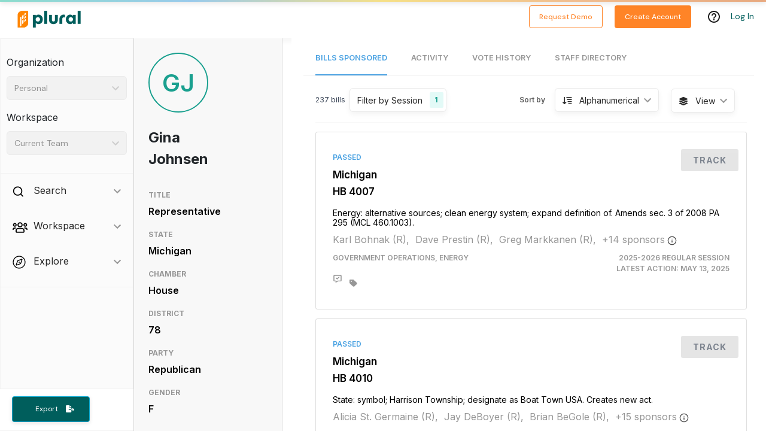

--- FILE ---
content_type: text/css
request_url: https://pluralpolicy.com/app/static/css/main.a9ad9286.css
body_size: 71658
content:
/*!
 * Bootstrap v4.5.0 (https://getbootstrap.com/)
 * Copyright 2011-2020 The Bootstrap Authors
 * Copyright 2011-2020 Twitter, Inc.
 * Licensed under MIT (https://github.com/twbs/bootstrap/blob/master/LICENSE)
 */:root{--blue:#007bff;--indigo:#6610f2;--purple:#955ca9;--pink:#e83e8c;--red:#dc3545;--orange:#fd7e14;--yellow:#ffc107;--green:#28a745;--teal:#20c997;--cyan:#17a2b8;--white:#fff;--gray:#6c757d;--gray-dark:#343a40;--primary:#f47f13;--secondary:#7f8fa4;--success:#28a745;--info:#17a2b8;--warning:#ffc107;--danger:#dc3545;--light:#f8f9fa;--dark:#343a40;--breakpoint-xs:0;--breakpoint-sm:576px;--breakpoint-md:768px;--breakpoint-lg:992px;--breakpoint-xl:1200px;--font-family-sans-serif:-apple-system,BlinkMacSystemFont,"Segoe UI",Roboto,"Helvetica Neue",Arial,"Noto Sans",sans-serif,"Apple Color Emoji","Segoe UI Emoji","Segoe UI Symbol","Noto Color Emoji";--font-family-monospace:SFMono-Regular,Menlo,Monaco,Consolas,"Liberation Mono","Courier New",monospace}*,:after,:before{box-sizing:border-box}html{-webkit-text-size-adjust:100%;-webkit-tap-highlight-color:rgba(0,0,0,0);font-family:sans-serif;line-height:1.15}article,aside,figcaption,figure,footer,header,hgroup,main,nav,section{display:block}body{background-color:#fff;color:#212529;font-family:-apple-system,BlinkMacSystemFont,Segoe UI,Roboto,Helvetica Neue,Arial,Noto Sans,sans-serif,Apple Color Emoji,Segoe UI Emoji,Segoe UI Symbol,Noto Color Emoji;font-size:1rem;line-height:1.5;margin:0}[tabindex="-1"]:focus:not(:focus-visible){outline:0!important}hr{box-sizing:content-box;height:0;overflow:visible}h1,h2,h3,h4,h5,h6{margin-bottom:.5rem;margin-top:0}p{margin-bottom:1rem;margin-top:0}abbr[data-original-title],abbr[title]{border-bottom:0;cursor:help;text-decoration:underline;-webkit-text-decoration:underline dotted;text-decoration:underline dotted;-webkit-text-decoration-skip-ink:none;text-decoration-skip-ink:none}address{font-style:normal;line-height:inherit}address,dl,ol,ul{margin-bottom:1rem}dl,ol,ul{margin-top:0}ol ol,ol ul,ul ol,ul ul{margin-bottom:0}dt{font-weight:700}dd{margin-bottom:.5rem;margin-left:0}blockquote{margin:0 0 1rem}b,strong{font-weight:bolder}small{font-size:80%}sub,sup{font-size:75%;line-height:0;position:relative;vertical-align:baseline}sub{bottom:-.25em}sup{top:-.5em}a{background-color:transparent;color:#f47f13;text-decoration:none}a:hover{color:#b25a08;text-decoration:underline}a:not([href]),a:not([href]):hover{color:inherit;text-decoration:none}code,kbd,pre,samp{font-family:SFMono-Regular,Menlo,Monaco,Consolas,Liberation Mono,Courier New,monospace;font-size:1em}pre{-ms-overflow-style:scrollbar;margin-bottom:1rem;margin-top:0;overflow:auto}figure{margin:0 0 1rem}img{border-style:none}img,svg{vertical-align:middle}svg{overflow:hidden}table{border-collapse:collapse}caption{caption-side:bottom;color:#6c757d;padding-bottom:.75rem;padding-top:.75rem;text-align:left}th{text-align:inherit}label{display:inline-block;margin-bottom:.5rem}button{border-radius:0}button:focus{outline:1px dotted;outline:5px auto -webkit-focus-ring-color}button,input,optgroup,select,textarea{font-family:inherit;font-size:inherit;line-height:inherit;margin:0}button,input{overflow:visible}button,select{text-transform:none}[role=button]{cursor:pointer}select{word-wrap:normal}[type=button],[type=reset],[type=submit],button{-webkit-appearance:button}[type=button]:not(:disabled),[type=reset]:not(:disabled),[type=submit]:not(:disabled),button:not(:disabled){cursor:pointer}[type=button]::-moz-focus-inner,[type=reset]::-moz-focus-inner,[type=submit]::-moz-focus-inner,button::-moz-focus-inner{border-style:none;padding:0}input[type=checkbox],input[type=radio]{box-sizing:border-box;padding:0}textarea{overflow:auto;resize:vertical}fieldset{border:0;margin:0;min-width:0;padding:0}legend{color:inherit;display:block;font-size:1.5rem;line-height:inherit;margin-bottom:.5rem;max-width:100%;padding:0;white-space:normal;width:100%}progress{vertical-align:baseline}[type=number]::-webkit-inner-spin-button,[type=number]::-webkit-outer-spin-button{height:auto}[type=search]{-webkit-appearance:none;outline-offset:-2px}[type=search]::-webkit-search-decoration{-webkit-appearance:none}::-webkit-file-upload-button{-webkit-appearance:button;font:inherit}output{display:inline-block}summary{cursor:pointer;display:list-item}template{display:none}[hidden]{display:none!important}.h1,.h2,.h3,.h4,.h5,.h6,h1,h2,h3,h4,h5,h6{font-weight:500;line-height:1.2;margin-bottom:.5rem}.h1,h1{font-size:2.5rem}.h2,h2{font-size:2rem}.h3,h3{font-size:1.75rem}.h4,h4{font-size:1.5rem}.h5,h5{font-size:1.25rem}.h6,h6{font-size:1rem}.lead{font-size:1.25rem;font-weight:300}.display-1{font-size:6rem}.display-1,.display-2{font-weight:300;line-height:1.2}.display-2{font-size:5.5rem}.display-3{font-size:4.5rem}.display-3,.display-4{font-weight:300;line-height:1.2}.display-4{font-size:3.5rem}hr{border:0;margin-bottom:1rem;margin-top:1rem}.small,small{font-size:80%;font-weight:400}.mark,mark{background-color:#fcf8e3;padding:.2em}.list-inline,.list-unstyled{list-style:none;padding-left:0}.list-inline-item{display:inline-block}.list-inline-item:not(:last-child){margin-right:.5rem}.initialism{font-size:90%;text-transform:uppercase}.blockquote{font-size:1.25rem;margin-bottom:1rem}.blockquote-footer{color:#6c757d;display:block;font-size:80%}.blockquote-footer:before{content:"— "}.img-fluid,.img-thumbnail{height:auto;max-width:100%}.img-thumbnail{background-color:#fff;border:1px solid #dee2e6;border-radius:.25rem;padding:.25rem}.figure{display:inline-block}.figure-img{line-height:1;margin-bottom:.5rem}.figure-caption{color:#6c757d;font-size:90%}code{word-wrap:break-word;color:#e83e8c;font-size:87.5%}a>code{color:inherit}kbd{background-color:#212529;border-radius:.2rem;color:#fff;font-size:87.5%;padding:.2rem .4rem}kbd kbd{font-size:100%;font-weight:700;padding:0}pre{color:#212529;display:block;font-size:87.5%}pre code{color:inherit;font-size:inherit;word-break:normal}.pre-scrollable{max-height:340px;overflow-y:scroll}.container{margin-left:auto;margin-right:auto;padding-left:15px;padding-right:15px;width:100%}@media(min-width:576px){.container{max-width:540px}}@media(min-width:768px){.container{max-width:720px}}@media(min-width:992px){.container{max-width:960px}}@media(min-width:1200px){.container{max-width:1140px}}.container-fluid,.container-lg,.container-md,.container-sm,.container-xl{margin-left:auto;margin-right:auto;padding-left:15px;padding-right:15px;width:100%}@media(min-width:576px){.container,.container-sm{max-width:540px}}@media(min-width:768px){.container,.container-md,.container-sm{max-width:720px}}@media(min-width:992px){.container,.container-lg,.container-md,.container-sm{max-width:960px}}@media(min-width:1200px){.container,.container-lg,.container-md,.container-sm,.container-xl{max-width:1140px}}.row{display:flex;flex-wrap:wrap;margin-left:-15px;margin-right:-15px}.no-gutters{margin-left:0;margin-right:0}.no-gutters>.col,.no-gutters>[class*=col-]{padding-left:0;padding-right:0}.col,.col-1,.col-10,.col-11,.col-12,.col-2,.col-3,.col-4,.col-5,.col-6,.col-7,.col-8,.col-9,.col-auto,.col-lg,.col-lg-1,.col-lg-10,.col-lg-11,.col-lg-12,.col-lg-2,.col-lg-3,.col-lg-4,.col-lg-5,.col-lg-6,.col-lg-7,.col-lg-8,.col-lg-9,.col-lg-auto,.col-md,.col-md-1,.col-md-10,.col-md-11,.col-md-12,.col-md-2,.col-md-3,.col-md-4,.col-md-5,.col-md-6,.col-md-7,.col-md-8,.col-md-9,.col-md-auto,.col-sm,.col-sm-1,.col-sm-10,.col-sm-11,.col-sm-12,.col-sm-2,.col-sm-3,.col-sm-4,.col-sm-5,.col-sm-6,.col-sm-7,.col-sm-8,.col-sm-9,.col-sm-auto,.col-xl,.col-xl-1,.col-xl-10,.col-xl-11,.col-xl-12,.col-xl-2,.col-xl-3,.col-xl-4,.col-xl-5,.col-xl-6,.col-xl-7,.col-xl-8,.col-xl-9,.col-xl-auto{padding-left:15px;padding-right:15px;position:relative;width:100%}.col{flex-basis:0;flex-grow:1;max-width:100%;min-width:0}.row-cols-1>*{flex:0 0 100%;max-width:100%}.row-cols-2>*{flex:0 0 50%;max-width:50%}.row-cols-3>*{flex:0 0 33.3333333333%;max-width:33.3333333333%}.row-cols-4>*{flex:0 0 25%;max-width:25%}.row-cols-5>*{flex:0 0 20%;max-width:20%}.row-cols-6>*{flex:0 0 16.6666666667%;max-width:16.6666666667%}.col-auto{flex:0 0 auto;max-width:100%;width:auto}.col-1{flex:0 0 8.3333333333%;max-width:8.3333333333%}.col-2{flex:0 0 16.6666666667%;max-width:16.6666666667%}.col-3{flex:0 0 25%;max-width:25%}.col-4{flex:0 0 33.3333333333%;max-width:33.3333333333%}.col-5{flex:0 0 41.6666666667%;max-width:41.6666666667%}.col-6{flex:0 0 50%;max-width:50%}.col-7{flex:0 0 58.3333333333%;max-width:58.3333333333%}.col-8{flex:0 0 66.6666666667%;max-width:66.6666666667%}.col-9{flex:0 0 75%;max-width:75%}.col-10{flex:0 0 83.3333333333%;max-width:83.3333333333%}.col-11{flex:0 0 91.6666666667%;max-width:91.6666666667%}.col-12{flex:0 0 100%;max-width:100%}.order-first{order:-1}.order-last{order:13}.order-0{order:0}.order-1{order:1}.order-2{order:2}.order-3{order:3}.order-4{order:4}.order-5{order:5}.order-6{order:6}.order-7{order:7}.order-8{order:8}.order-9{order:9}.order-10{order:10}.order-11{order:11}.order-12{order:12}.offset-1{margin-left:8.3333333333%}.offset-2{margin-left:16.6666666667%}.offset-3{margin-left:25%}.offset-4{margin-left:33.3333333333%}.offset-5{margin-left:41.6666666667%}.offset-6{margin-left:50%}.offset-7{margin-left:58.3333333333%}.offset-8{margin-left:66.6666666667%}.offset-9{margin-left:75%}.offset-10{margin-left:83.3333333333%}.offset-11{margin-left:91.6666666667%}@media(min-width:576px){.col-sm{flex-basis:0;flex-grow:1;max-width:100%;min-width:0}.row-cols-sm-1>*{flex:0 0 100%;max-width:100%}.row-cols-sm-2>*{flex:0 0 50%;max-width:50%}.row-cols-sm-3>*{flex:0 0 33.3333333333%;max-width:33.3333333333%}.row-cols-sm-4>*{flex:0 0 25%;max-width:25%}.row-cols-sm-5>*{flex:0 0 20%;max-width:20%}.row-cols-sm-6>*{flex:0 0 16.6666666667%;max-width:16.6666666667%}.col-sm-auto{flex:0 0 auto;max-width:100%;width:auto}.col-sm-1{flex:0 0 8.3333333333%;max-width:8.3333333333%}.col-sm-2{flex:0 0 16.6666666667%;max-width:16.6666666667%}.col-sm-3{flex:0 0 25%;max-width:25%}.col-sm-4{flex:0 0 33.3333333333%;max-width:33.3333333333%}.col-sm-5{flex:0 0 41.6666666667%;max-width:41.6666666667%}.col-sm-6{flex:0 0 50%;max-width:50%}.col-sm-7{flex:0 0 58.3333333333%;max-width:58.3333333333%}.col-sm-8{flex:0 0 66.6666666667%;max-width:66.6666666667%}.col-sm-9{flex:0 0 75%;max-width:75%}.col-sm-10{flex:0 0 83.3333333333%;max-width:83.3333333333%}.col-sm-11{flex:0 0 91.6666666667%;max-width:91.6666666667%}.col-sm-12{flex:0 0 100%;max-width:100%}.order-sm-first{order:-1}.order-sm-last{order:13}.order-sm-0{order:0}.order-sm-1{order:1}.order-sm-2{order:2}.order-sm-3{order:3}.order-sm-4{order:4}.order-sm-5{order:5}.order-sm-6{order:6}.order-sm-7{order:7}.order-sm-8{order:8}.order-sm-9{order:9}.order-sm-10{order:10}.order-sm-11{order:11}.order-sm-12{order:12}.offset-sm-0{margin-left:0}.offset-sm-1{margin-left:8.3333333333%}.offset-sm-2{margin-left:16.6666666667%}.offset-sm-3{margin-left:25%}.offset-sm-4{margin-left:33.3333333333%}.offset-sm-5{margin-left:41.6666666667%}.offset-sm-6{margin-left:50%}.offset-sm-7{margin-left:58.3333333333%}.offset-sm-8{margin-left:66.6666666667%}.offset-sm-9{margin-left:75%}.offset-sm-10{margin-left:83.3333333333%}.offset-sm-11{margin-left:91.6666666667%}}@media(min-width:768px){.col-md{flex-basis:0;flex-grow:1;max-width:100%;min-width:0}.row-cols-md-1>*{flex:0 0 100%;max-width:100%}.row-cols-md-2>*{flex:0 0 50%;max-width:50%}.row-cols-md-3>*{flex:0 0 33.3333333333%;max-width:33.3333333333%}.row-cols-md-4>*{flex:0 0 25%;max-width:25%}.row-cols-md-5>*{flex:0 0 20%;max-width:20%}.row-cols-md-6>*{flex:0 0 16.6666666667%;max-width:16.6666666667%}.col-md-auto{flex:0 0 auto;max-width:100%;width:auto}.col-md-1{flex:0 0 8.3333333333%;max-width:8.3333333333%}.col-md-2{flex:0 0 16.6666666667%;max-width:16.6666666667%}.col-md-3{flex:0 0 25%;max-width:25%}.col-md-4{flex:0 0 33.3333333333%;max-width:33.3333333333%}.col-md-5{flex:0 0 41.6666666667%;max-width:41.6666666667%}.col-md-6{flex:0 0 50%;max-width:50%}.col-md-7{flex:0 0 58.3333333333%;max-width:58.3333333333%}.col-md-8{flex:0 0 66.6666666667%;max-width:66.6666666667%}.col-md-9{flex:0 0 75%;max-width:75%}.col-md-10{flex:0 0 83.3333333333%;max-width:83.3333333333%}.col-md-11{flex:0 0 91.6666666667%;max-width:91.6666666667%}.col-md-12{flex:0 0 100%;max-width:100%}.order-md-first{order:-1}.order-md-last{order:13}.order-md-0{order:0}.order-md-1{order:1}.order-md-2{order:2}.order-md-3{order:3}.order-md-4{order:4}.order-md-5{order:5}.order-md-6{order:6}.order-md-7{order:7}.order-md-8{order:8}.order-md-9{order:9}.order-md-10{order:10}.order-md-11{order:11}.order-md-12{order:12}.offset-md-0{margin-left:0}.offset-md-1{margin-left:8.3333333333%}.offset-md-2{margin-left:16.6666666667%}.offset-md-3{margin-left:25%}.offset-md-4{margin-left:33.3333333333%}.offset-md-5{margin-left:41.6666666667%}.offset-md-6{margin-left:50%}.offset-md-7{margin-left:58.3333333333%}.offset-md-8{margin-left:66.6666666667%}.offset-md-9{margin-left:75%}.offset-md-10{margin-left:83.3333333333%}.offset-md-11{margin-left:91.6666666667%}}@media(min-width:992px){.col-lg{flex-basis:0;flex-grow:1;max-width:100%;min-width:0}.row-cols-lg-1>*{flex:0 0 100%;max-width:100%}.row-cols-lg-2>*{flex:0 0 50%;max-width:50%}.row-cols-lg-3>*{flex:0 0 33.3333333333%;max-width:33.3333333333%}.row-cols-lg-4>*{flex:0 0 25%;max-width:25%}.row-cols-lg-5>*{flex:0 0 20%;max-width:20%}.row-cols-lg-6>*{flex:0 0 16.6666666667%;max-width:16.6666666667%}.col-lg-auto{flex:0 0 auto;max-width:100%;width:auto}.col-lg-1{flex:0 0 8.3333333333%;max-width:8.3333333333%}.col-lg-2{flex:0 0 16.6666666667%;max-width:16.6666666667%}.col-lg-3{flex:0 0 25%;max-width:25%}.col-lg-4{flex:0 0 33.3333333333%;max-width:33.3333333333%}.col-lg-5{flex:0 0 41.6666666667%;max-width:41.6666666667%}.col-lg-6{flex:0 0 50%;max-width:50%}.col-lg-7{flex:0 0 58.3333333333%;max-width:58.3333333333%}.col-lg-8{flex:0 0 66.6666666667%;max-width:66.6666666667%}.col-lg-9{flex:0 0 75%;max-width:75%}.col-lg-10{flex:0 0 83.3333333333%;max-width:83.3333333333%}.col-lg-11{flex:0 0 91.6666666667%;max-width:91.6666666667%}.col-lg-12{flex:0 0 100%;max-width:100%}.order-lg-first{order:-1}.order-lg-last{order:13}.order-lg-0{order:0}.order-lg-1{order:1}.order-lg-2{order:2}.order-lg-3{order:3}.order-lg-4{order:4}.order-lg-5{order:5}.order-lg-6{order:6}.order-lg-7{order:7}.order-lg-8{order:8}.order-lg-9{order:9}.order-lg-10{order:10}.order-lg-11{order:11}.order-lg-12{order:12}.offset-lg-0{margin-left:0}.offset-lg-1{margin-left:8.3333333333%}.offset-lg-2{margin-left:16.6666666667%}.offset-lg-3{margin-left:25%}.offset-lg-4{margin-left:33.3333333333%}.offset-lg-5{margin-left:41.6666666667%}.offset-lg-6{margin-left:50%}.offset-lg-7{margin-left:58.3333333333%}.offset-lg-8{margin-left:66.6666666667%}.offset-lg-9{margin-left:75%}.offset-lg-10{margin-left:83.3333333333%}.offset-lg-11{margin-left:91.6666666667%}}@media(min-width:1200px){.col-xl{flex-basis:0;flex-grow:1;max-width:100%;min-width:0}.row-cols-xl-1>*{flex:0 0 100%;max-width:100%}.row-cols-xl-2>*{flex:0 0 50%;max-width:50%}.row-cols-xl-3>*{flex:0 0 33.3333333333%;max-width:33.3333333333%}.row-cols-xl-4>*{flex:0 0 25%;max-width:25%}.row-cols-xl-5>*{flex:0 0 20%;max-width:20%}.row-cols-xl-6>*{flex:0 0 16.6666666667%;max-width:16.6666666667%}.col-xl-auto{flex:0 0 auto;max-width:100%;width:auto}.col-xl-1{flex:0 0 8.3333333333%;max-width:8.3333333333%}.col-xl-2{flex:0 0 16.6666666667%;max-width:16.6666666667%}.col-xl-3{flex:0 0 25%;max-width:25%}.col-xl-4{flex:0 0 33.3333333333%;max-width:33.3333333333%}.col-xl-5{flex:0 0 41.6666666667%;max-width:41.6666666667%}.col-xl-6{flex:0 0 50%;max-width:50%}.col-xl-7{flex:0 0 58.3333333333%;max-width:58.3333333333%}.col-xl-8{flex:0 0 66.6666666667%;max-width:66.6666666667%}.col-xl-9{flex:0 0 75%;max-width:75%}.col-xl-10{flex:0 0 83.3333333333%;max-width:83.3333333333%}.col-xl-11{flex:0 0 91.6666666667%;max-width:91.6666666667%}.col-xl-12{flex:0 0 100%;max-width:100%}.order-xl-first{order:-1}.order-xl-last{order:13}.order-xl-0{order:0}.order-xl-1{order:1}.order-xl-2{order:2}.order-xl-3{order:3}.order-xl-4{order:4}.order-xl-5{order:5}.order-xl-6{order:6}.order-xl-7{order:7}.order-xl-8{order:8}.order-xl-9{order:9}.order-xl-10{order:10}.order-xl-11{order:11}.order-xl-12{order:12}.offset-xl-0{margin-left:0}.offset-xl-1{margin-left:8.3333333333%}.offset-xl-2{margin-left:16.6666666667%}.offset-xl-3{margin-left:25%}.offset-xl-4{margin-left:33.3333333333%}.offset-xl-5{margin-left:41.6666666667%}.offset-xl-6{margin-left:50%}.offset-xl-7{margin-left:58.3333333333%}.offset-xl-8{margin-left:66.6666666667%}.offset-xl-9{margin-left:75%}.offset-xl-10{margin-left:83.3333333333%}.offset-xl-11{margin-left:91.6666666667%}}.table{color:#212529;margin-bottom:1rem;width:100%}.table td,.table th{border-top:1px solid #f0f3f8;padding:.75rem;vertical-align:top}.table thead th{border-bottom:2px solid #f0f3f8;vertical-align:bottom}.table tbody+tbody{border-top:2px solid #f0f3f8}.table-sm td,.table-sm th{padding:.3rem}.table-bordered,.table-bordered td,.table-bordered th{border:1px solid #f0f3f8}.table-bordered thead td,.table-bordered thead th{border-bottom-width:2px}.table-borderless tbody+tbody,.table-borderless td,.table-borderless th,.table-borderless thead th{border:0}.table-striped tbody tr:nth-of-type(odd){background-color:rgba(0,0,0,.05)}.table-hover tbody tr:hover{background-color:rgba(0,0,0,.075);color:#212529}.table-primary,.table-primary>td,.table-primary>th{background-color:#fcdbbd}.table-primary tbody+tbody,.table-primary td,.table-primary th,.table-primary thead th{border-color:#f9bc84}.table-hover .table-primary:hover,.table-hover .table-primary:hover>td,.table-hover .table-primary:hover>th{background-color:#fbcea5}.table-secondary,.table-secondary>td,.table-secondary>th{background-color:#dbe0e6}.table-secondary tbody+tbody,.table-secondary td,.table-secondary th,.table-secondary thead th{border-color:#bcc5d0}.table-hover .table-secondary:hover,.table-hover .table-secondary:hover>td,.table-hover .table-secondary:hover>th{background-color:#ccd3dc}.table-success,.table-success>td,.table-success>th{background-color:#c3e6cb}.table-success tbody+tbody,.table-success td,.table-success th,.table-success thead th{border-color:#8fd19e}.table-hover .table-success:hover,.table-hover .table-success:hover>td,.table-hover .table-success:hover>th{background-color:#b1dfbb}.table-info,.table-info>td,.table-info>th{background-color:#bee5eb}.table-info tbody+tbody,.table-info td,.table-info th,.table-info thead th{border-color:#86cfda}.table-hover .table-info:hover,.table-hover .table-info:hover>td,.table-hover .table-info:hover>th{background-color:#abdde5}.table-warning,.table-warning>td,.table-warning>th{background-color:#ffeeba}.table-warning tbody+tbody,.table-warning td,.table-warning th,.table-warning thead th{border-color:#ffdf7e}.table-hover .table-warning:hover,.table-hover .table-warning:hover>td,.table-hover .table-warning:hover>th{background-color:#ffe8a1}.table-danger,.table-danger>td,.table-danger>th{background-color:#f5c6cb}.table-danger tbody+tbody,.table-danger td,.table-danger th,.table-danger thead th{border-color:#ed969e}.table-hover .table-danger:hover,.table-hover .table-danger:hover>td,.table-hover .table-danger:hover>th{background-color:#f1b0b7}.table-light,.table-light>td,.table-light>th{background-color:#fdfdfe}.table-light tbody+tbody,.table-light td,.table-light th,.table-light thead th{border-color:#fbfcfc}.table-hover .table-light:hover,.table-hover .table-light:hover>td,.table-hover .table-light:hover>th{background-color:#ececf6}.table-dark,.table-dark>td,.table-dark>th{background-color:#c6c8ca}.table-dark tbody+tbody,.table-dark td,.table-dark th,.table-dark thead th{border-color:#95999c}.table-hover .table-dark:hover,.table-hover .table-dark:hover>td,.table-hover .table-dark:hover>th{background-color:#b9bbbe}.table-active,.table-active>td,.table-active>th,.table-hover .table-active:hover,.table-hover .table-active:hover>td,.table-hover .table-active:hover>th{background-color:rgba(0,0,0,.075)}.table .thead-dark th{background-color:#343a40;border-color:#454d55;color:#fff}.table .thead-light th{background-color:#e9ecef;border-color:#f0f3f8;color:#495057}.table-dark{background-color:#343a40;color:#fff}.table-dark td,.table-dark th,.table-dark thead th{border-color:#454d55}.table-dark.table-bordered{border:0}.table-dark.table-striped tbody tr:nth-of-type(odd){background-color:hsla(0,0%,100%,.05)}.table-dark.table-hover tbody tr:hover{background-color:hsla(0,0%,100%,.075);color:#fff}@media(max-width:575.98px){.table-responsive-sm{-webkit-overflow-scrolling:touch;display:block;overflow-x:auto;width:100%}.table-responsive-sm>.table-bordered{border:0}}@media(max-width:767.98px){.table-responsive-md{-webkit-overflow-scrolling:touch;display:block;overflow-x:auto;width:100%}.table-responsive-md>.table-bordered{border:0}}@media(max-width:991.98px){.table-responsive-lg{-webkit-overflow-scrolling:touch;display:block;overflow-x:auto;width:100%}.table-responsive-lg>.table-bordered{border:0}}@media(max-width:1199.98px){.table-responsive-xl{-webkit-overflow-scrolling:touch;display:block;overflow-x:auto;width:100%}.table-responsive-xl>.table-bordered{border:0}}.table-responsive{-webkit-overflow-scrolling:touch;display:block;overflow-x:auto;width:100%}.table-responsive>.table-bordered{border:0}.form-control{background-clip:padding-box;background-color:#fff;border:1px solid #ced4da;border-radius:.25rem;color:#495057;display:block;font-size:1rem;font-weight:400;height:calc(1.5em + .75rem + 2px);line-height:1.5;padding:.375rem .75rem;transition:border-color .15s ease-in-out,box-shadow .15s ease-in-out;width:100%}@media(prefers-reduced-motion:reduce){.form-control{transition:none}}.form-control::-ms-expand{background-color:transparent;border:0}.form-control:-moz-focusring{color:transparent;text-shadow:0 0 0 #495057}.form-control:focus{background-color:#fff;border-color:#fac18d;box-shadow:0 0 0 .2rem rgba(244,127,19,.25);color:#495057;outline:0}.form-control::-webkit-input-placeholder{color:#6c757d;opacity:1}.form-control::placeholder{color:#6c757d;opacity:1}.form-control:disabled,.form-control[readonly]{background-color:#e9ecef;opacity:1}input[type=date].form-control,input[type=datetime-local].form-control,input[type=month].form-control,input[type=time].form-control{-webkit-appearance:none;appearance:none}select.form-control:focus::-ms-value{background-color:#fff;color:#495057}.form-control-file,.form-control-range{display:block;width:100%}.col-form-label{font-size:inherit;line-height:1.5;margin-bottom:0;padding-bottom:calc(.375rem + 1px);padding-top:calc(.375rem + 1px)}.col-form-label-lg{font-size:1.25rem;line-height:1.5;padding-bottom:calc(.5rem + 1px);padding-top:calc(.5rem + 1px)}.col-form-label-sm{font-size:.875rem;line-height:1.5;padding-bottom:calc(.25rem + 1px);padding-top:calc(.25rem + 1px)}.form-control-plaintext{background-color:transparent;border:solid transparent;border-width:1px 0;color:#212529;display:block;font-size:1rem;line-height:1.5;margin-bottom:0;padding:.375rem 0;width:100%}.form-control-plaintext.form-control-lg,.form-control-plaintext.form-control-sm{padding-left:0;padding-right:0}.form-control-sm{border-radius:.2rem;font-size:.875rem;height:calc(1.5em + .5rem + 2px);line-height:1.5;padding:.25rem .5rem}.form-control-lg{border-radius:.3rem;font-size:1.25rem;height:calc(1.5em + 1rem + 2px);line-height:1.5;padding:.5rem 1rem}select.form-control[multiple],select.form-control[size],textarea.form-control{height:auto}.form-group{margin-bottom:1rem}.form-text{display:block;margin-top:.25rem}.form-row{display:flex;flex-wrap:wrap;margin-left:-5px;margin-right:-5px}.form-row>.col,.form-row>[class*=col-]{padding-left:5px;padding-right:5px}.form-check{display:block;padding-left:1.25rem;position:relative}.form-check-input{margin-left:-1.25rem;margin-top:.3rem;position:absolute}.form-check-input:disabled~.form-check-label,.form-check-input[disabled]~.form-check-label{color:#6c757d}.form-check-label{margin-bottom:0}.form-check-inline{align-items:center;display:inline-flex;margin-right:.75rem;padding-left:0}.form-check-inline .form-check-input{margin-left:0;margin-right:.3125rem;margin-top:0;position:static}.valid-feedback{color:#28a745;display:none;font-size:80%;margin-top:.25rem;width:100%}.valid-tooltip{background-color:rgba(40,167,69,.9);border-radius:.25rem;color:#fff;display:none;font-size:.875rem;line-height:1.5;margin-top:.1rem;max-width:100%;padding:.25rem .5rem;position:absolute;top:100%;z-index:5}.is-valid~.valid-feedback,.is-valid~.valid-tooltip,.was-validated :valid~.valid-feedback,.was-validated :valid~.valid-tooltip{display:block}.form-control.is-valid,.was-validated .form-control:valid{background-image:url("data:image/svg+xml;charset=utf-8,%3Csvg xmlns='http://www.w3.org/2000/svg' width='8' height='8'%3E%3Cpath fill='%2328a745' d='M2.3 6.73.6 4.53c-.4-1.04.46-1.4 1.1-.8l1.1 1.4 3.4-3.8c.6-.63 1.6-.27 1.2.7l-4 4.6c-.43.5-.8.4-1.1.1z'/%3E%3C/svg%3E");background-position:right calc(.375em + .1875rem) center;background-repeat:no-repeat;background-size:calc(.75em + .375rem) calc(.75em + .375rem);border-color:#28a745;padding-right:calc(1.5em + .75rem)}.form-control.is-valid:focus,.was-validated .form-control:valid:focus{border-color:#28a745;box-shadow:0 0 0 .2rem rgba(40,167,69,.25)}.was-validated textarea.form-control:valid,textarea.form-control.is-valid{background-position:top calc(.375em + .1875rem) right calc(.375em + .1875rem);padding-right:calc(1.5em + .75rem)}.custom-select.is-valid,.was-validated .custom-select:valid{background:url("data:image/svg+xml;charset=utf-8,%3Csvg xmlns='http://www.w3.org/2000/svg' width='4' height='5'%3E%3Cpath fill='%23343a40' d='M2 0 0 2h4zm0 5L0 3h4z'/%3E%3C/svg%3E") no-repeat right .75rem center/8px 10px,url("data:image/svg+xml;charset=utf-8,%3Csvg xmlns='http://www.w3.org/2000/svg' width='8' height='8'%3E%3Cpath fill='%2328a745' d='M2.3 6.73.6 4.53c-.4-1.04.46-1.4 1.1-.8l1.1 1.4 3.4-3.8c.6-.63 1.6-.27 1.2.7l-4 4.6c-.43.5-.8.4-1.1.1z'/%3E%3C/svg%3E") #fff no-repeat center right 1.75rem/calc(.75em + .375rem) calc(.75em + .375rem);border-color:#28a745;padding-right:calc(.75em + 2.3125rem)}.custom-select.is-valid:focus,.was-validated .custom-select:valid:focus{border-color:#28a745;box-shadow:0 0 0 .2rem rgba(40,167,69,.25)}.form-check-input.is-valid~.form-check-label,.was-validated .form-check-input:valid~.form-check-label{color:#28a745}.form-check-input.is-valid~.valid-feedback,.form-check-input.is-valid~.valid-tooltip,.was-validated .form-check-input:valid~.valid-feedback,.was-validated .form-check-input:valid~.valid-tooltip{display:block}.custom-control-input.is-valid~.custom-control-label,.was-validated .custom-control-input:valid~.custom-control-label{color:#28a745}.custom-control-input.is-valid~.custom-control-label:before,.was-validated .custom-control-input:valid~.custom-control-label:before{border-color:#28a745}.custom-control-input.is-valid:checked~.custom-control-label:before,.was-validated .custom-control-input:valid:checked~.custom-control-label:before{background-color:#34ce57;border-color:#34ce57}.custom-control-input.is-valid:focus~.custom-control-label:before,.was-validated .custom-control-input:valid:focus~.custom-control-label:before{box-shadow:0 0 0 .2rem rgba(40,167,69,.25)}.custom-control-input.is-valid:focus:not(:checked)~.custom-control-label:before,.was-validated .custom-control-input:valid:focus:not(:checked)~.custom-control-label:before{border-color:#28a745}.custom-file-input.is-valid~.custom-file-label,.was-validated .custom-file-input:valid~.custom-file-label{border-color:#28a745}.custom-file-input.is-valid:focus~.custom-file-label,.was-validated .custom-file-input:valid:focus~.custom-file-label{border-color:#28a745;box-shadow:0 0 0 .2rem rgba(40,167,69,.25)}.invalid-feedback{color:#dc3545;display:none;font-size:80%;margin-top:.25rem;width:100%}.invalid-tooltip{background-color:rgba(220,53,69,.9);border-radius:.25rem;color:#fff;display:none;font-size:.875rem;line-height:1.5;margin-top:.1rem;max-width:100%;padding:.25rem .5rem;position:absolute;top:100%;z-index:5}.is-invalid~.invalid-feedback,.is-invalid~.invalid-tooltip,.was-validated :invalid~.invalid-feedback,.was-validated :invalid~.invalid-tooltip{display:block}.form-control.is-invalid,.was-validated .form-control:invalid{background-image:url("data:image/svg+xml;charset=utf-8,%3Csvg xmlns='http://www.w3.org/2000/svg' width='12' height='12' fill='none' stroke='%23dc3545'%3E%3Ccircle cx='6' cy='6' r='4.5'/%3E%3Cpath stroke-linejoin='round' d='M5.8 3.6h.4L6 6.5z'/%3E%3Ccircle cx='6' cy='8.2' r='.6' fill='%23dc3545' stroke='none'/%3E%3C/svg%3E");background-position:right calc(.375em + .1875rem) center;background-repeat:no-repeat;background-size:calc(.75em + .375rem) calc(.75em + .375rem);border-color:#dc3545;padding-right:calc(1.5em + .75rem)}.form-control.is-invalid:focus,.was-validated .form-control:invalid:focus{border-color:#dc3545;box-shadow:0 0 0 .2rem rgba(220,53,69,.25)}.was-validated textarea.form-control:invalid,textarea.form-control.is-invalid{background-position:top calc(.375em + .1875rem) right calc(.375em + .1875rem);padding-right:calc(1.5em + .75rem)}.custom-select.is-invalid,.was-validated .custom-select:invalid{background:url("data:image/svg+xml;charset=utf-8,%3Csvg xmlns='http://www.w3.org/2000/svg' width='4' height='5'%3E%3Cpath fill='%23343a40' d='M2 0 0 2h4zm0 5L0 3h4z'/%3E%3C/svg%3E") no-repeat right .75rem center/8px 10px,url("data:image/svg+xml;charset=utf-8,%3Csvg xmlns='http://www.w3.org/2000/svg' width='12' height='12' fill='none' stroke='%23dc3545'%3E%3Ccircle cx='6' cy='6' r='4.5'/%3E%3Cpath stroke-linejoin='round' d='M5.8 3.6h.4L6 6.5z'/%3E%3Ccircle cx='6' cy='8.2' r='.6' fill='%23dc3545' stroke='none'/%3E%3C/svg%3E") #fff no-repeat center right 1.75rem/calc(.75em + .375rem) calc(.75em + .375rem);border-color:#dc3545;padding-right:calc(.75em + 2.3125rem)}.custom-select.is-invalid:focus,.was-validated .custom-select:invalid:focus{border-color:#dc3545;box-shadow:0 0 0 .2rem rgba(220,53,69,.25)}.form-check-input.is-invalid~.form-check-label,.was-validated .form-check-input:invalid~.form-check-label{color:#dc3545}.form-check-input.is-invalid~.invalid-feedback,.form-check-input.is-invalid~.invalid-tooltip,.was-validated .form-check-input:invalid~.invalid-feedback,.was-validated .form-check-input:invalid~.invalid-tooltip{display:block}.custom-control-input.is-invalid~.custom-control-label,.was-validated .custom-control-input:invalid~.custom-control-label{color:#dc3545}.custom-control-input.is-invalid~.custom-control-label:before,.was-validated .custom-control-input:invalid~.custom-control-label:before{border-color:#dc3545}.custom-control-input.is-invalid:checked~.custom-control-label:before,.was-validated .custom-control-input:invalid:checked~.custom-control-label:before{background-color:#e4606d;border-color:#e4606d}.custom-control-input.is-invalid:focus~.custom-control-label:before,.was-validated .custom-control-input:invalid:focus~.custom-control-label:before{box-shadow:0 0 0 .2rem rgba(220,53,69,.25)}.custom-control-input.is-invalid:focus:not(:checked)~.custom-control-label:before,.was-validated .custom-control-input:invalid:focus:not(:checked)~.custom-control-label:before{border-color:#dc3545}.custom-file-input.is-invalid~.custom-file-label,.was-validated .custom-file-input:invalid~.custom-file-label{border-color:#dc3545}.custom-file-input.is-invalid:focus~.custom-file-label,.was-validated .custom-file-input:invalid:focus~.custom-file-label{border-color:#dc3545;box-shadow:0 0 0 .2rem rgba(220,53,69,.25)}.form-inline{align-items:center;display:flex;flex-flow:row wrap}.form-inline .form-check{width:100%}@media(min-width:576px){.form-inline label{justify-content:center}.form-inline .form-group,.form-inline label{align-items:center;display:flex;margin-bottom:0}.form-inline .form-group{flex:0 0 auto;flex-flow:row wrap}.form-inline .form-control{display:inline-block;vertical-align:middle;width:auto}.form-inline .form-control-plaintext{display:inline-block}.form-inline .custom-select,.form-inline .input-group{width:auto}.form-inline .form-check{align-items:center;display:flex;justify-content:center;padding-left:0;width:auto}.form-inline .form-check-input{flex-shrink:0;margin-left:0;margin-right:.25rem;margin-top:0;position:relative}.form-inline .custom-control{align-items:center;justify-content:center}.form-inline .custom-control-label{margin-bottom:0}}.btn{background-color:transparent;border:1px solid transparent;border-radius:.25rem;color:#212529;display:inline-block;font-size:1rem;font-weight:400;line-height:1.5;padding:.375rem .75rem;text-align:center;transition:color .15s ease-in-out,background-color .15s ease-in-out,border-color .15s ease-in-out,box-shadow .15s ease-in-out;-webkit-user-select:none;user-select:none;vertical-align:middle}@media(prefers-reduced-motion:reduce){.btn{transition:none}}.btn:hover{color:#212529;text-decoration:none}.btn.focus,.btn:focus{box-shadow:0 0 0 .2rem rgba(244,127,19,.25);outline:0}.btn.disabled,.btn:disabled{opacity:.65}a.btn.disabled,fieldset:disabled a.btn{pointer-events:none}.btn-primary{background-color:#f47f13;border-color:#f47f13;color:#fff}.btn-primary.focus,.btn-primary:focus,.btn-primary:hover{background-color:#d76c0a;border-color:#cb6609;color:#fff}.btn-primary.focus,.btn-primary:focus{box-shadow:0 0 0 .2rem rgba(246,146,54,.5)}.btn-primary.disabled,.btn-primary:disabled{background-color:#f47f13;border-color:#f47f13;color:#fff}.btn-primary:not(:disabled):not(.disabled).active,.btn-primary:not(:disabled):not(.disabled):active,.show>.btn-primary.dropdown-toggle{background-color:#cb6609;border-color:#be6009;color:#fff}.btn-primary:not(:disabled):not(.disabled).active:focus,.btn-primary:not(:disabled):not(.disabled):active:focus,.show>.btn-primary.dropdown-toggle:focus{box-shadow:0 0 0 .2rem rgba(246,146,54,.5)}.btn-secondary{background-color:#7f8fa4;border-color:#7f8fa4;color:#fff}.btn-secondary.focus,.btn-secondary:focus,.btn-secondary:hover{background-color:#697b94;border-color:#64758c;color:#fff}.btn-secondary.focus,.btn-secondary:focus{box-shadow:0 0 0 .2rem rgba(146,160,178,.5)}.btn-secondary.disabled,.btn-secondary:disabled{background-color:#7f8fa4;border-color:#7f8fa4;color:#fff}.btn-secondary:not(:disabled):not(.disabled).active,.btn-secondary:not(:disabled):not(.disabled):active,.show>.btn-secondary.dropdown-toggle{background-color:#64758c;border-color:#5e6f85;color:#fff}.btn-secondary:not(:disabled):not(.disabled).active:focus,.btn-secondary:not(:disabled):not(.disabled):active:focus,.show>.btn-secondary.dropdown-toggle:focus{box-shadow:0 0 0 .2rem rgba(146,160,178,.5)}.btn-success{background-color:#28a745;border-color:#28a745;color:#fff}.btn-success.focus,.btn-success:focus,.btn-success:hover{background-color:#218838;border-color:#1e7e34;color:#fff}.btn-success.focus,.btn-success:focus{box-shadow:0 0 0 .2rem rgba(72,180,97,.5)}.btn-success.disabled,.btn-success:disabled{background-color:#28a745;border-color:#28a745;color:#fff}.btn-success:not(:disabled):not(.disabled).active,.btn-success:not(:disabled):not(.disabled):active,.show>.btn-success.dropdown-toggle{background-color:#1e7e34;border-color:#1c7430;color:#fff}.btn-success:not(:disabled):not(.disabled).active:focus,.btn-success:not(:disabled):not(.disabled):active:focus,.show>.btn-success.dropdown-toggle:focus{box-shadow:0 0 0 .2rem rgba(72,180,97,.5)}.btn-info{background-color:#17a2b8;border-color:#17a2b8;color:#fff}.btn-info.focus,.btn-info:focus,.btn-info:hover{background-color:#138496;border-color:#117a8b;color:#fff}.btn-info.focus,.btn-info:focus{box-shadow:0 0 0 .2rem rgba(58,176,195,.5)}.btn-info.disabled,.btn-info:disabled{background-color:#17a2b8;border-color:#17a2b8;color:#fff}.btn-info:not(:disabled):not(.disabled).active,.btn-info:not(:disabled):not(.disabled):active,.show>.btn-info.dropdown-toggle{background-color:#117a8b;border-color:#10707f;color:#fff}.btn-info:not(:disabled):not(.disabled).active:focus,.btn-info:not(:disabled):not(.disabled):active:focus,.show>.btn-info.dropdown-toggle:focus{box-shadow:0 0 0 .2rem rgba(58,176,195,.5)}.btn-warning{background-color:#ffc107;border-color:#ffc107;color:#212529}.btn-warning.focus,.btn-warning:focus,.btn-warning:hover{background-color:#e0a800;border-color:#d39e00;color:#212529}.btn-warning.focus,.btn-warning:focus{box-shadow:0 0 0 .2rem rgba(222,170,12,.5)}.btn-warning.disabled,.btn-warning:disabled{background-color:#ffc107;border-color:#ffc107;color:#212529}.btn-warning:not(:disabled):not(.disabled).active,.btn-warning:not(:disabled):not(.disabled):active,.show>.btn-warning.dropdown-toggle{background-color:#d39e00;border-color:#c69500;color:#212529}.btn-warning:not(:disabled):not(.disabled).active:focus,.btn-warning:not(:disabled):not(.disabled):active:focus,.show>.btn-warning.dropdown-toggle:focus{box-shadow:0 0 0 .2rem rgba(222,170,12,.5)}.btn-danger{background-color:#dc3545;border-color:#dc3545;color:#fff}.btn-danger.focus,.btn-danger:focus,.btn-danger:hover{background-color:#c82333;border-color:#bd2130;color:#fff}.btn-danger.focus,.btn-danger:focus{box-shadow:0 0 0 .2rem rgba(225,83,97,.5)}.btn-danger.disabled,.btn-danger:disabled{background-color:#dc3545;border-color:#dc3545;color:#fff}.btn-danger:not(:disabled):not(.disabled).active,.btn-danger:not(:disabled):not(.disabled):active,.show>.btn-danger.dropdown-toggle{background-color:#bd2130;border-color:#b21f2d;color:#fff}.btn-danger:not(:disabled):not(.disabled).active:focus,.btn-danger:not(:disabled):not(.disabled):active:focus,.show>.btn-danger.dropdown-toggle:focus{box-shadow:0 0 0 .2rem rgba(225,83,97,.5)}.btn-light{background-color:#f8f9fa;border-color:#f8f9fa;color:#212529}.btn-light.focus,.btn-light:focus,.btn-light:hover{background-color:#e2e6ea;border-color:#dae0e5;color:#212529}.btn-light.focus,.btn-light:focus{box-shadow:0 0 0 .2rem hsla(220,4%,85%,.5)}.btn-light.disabled,.btn-light:disabled{background-color:#f8f9fa;border-color:#f8f9fa;color:#212529}.btn-light:not(:disabled):not(.disabled).active,.btn-light:not(:disabled):not(.disabled):active,.show>.btn-light.dropdown-toggle{background-color:#dae0e5;border-color:#d3d9df;color:#212529}.btn-light:not(:disabled):not(.disabled).active:focus,.btn-light:not(:disabled):not(.disabled):active:focus,.show>.btn-light.dropdown-toggle:focus{box-shadow:0 0 0 .2rem hsla(220,4%,85%,.5)}.btn-dark{background-color:#343a40;border-color:#343a40;color:#fff}.btn-dark.focus,.btn-dark:focus,.btn-dark:hover{background-color:#23272b;border-color:#1d2124;color:#fff}.btn-dark.focus,.btn-dark:focus{box-shadow:0 0 0 .2rem rgba(82,88,93,.5)}.btn-dark.disabled,.btn-dark:disabled{background-color:#343a40;border-color:#343a40;color:#fff}.btn-dark:not(:disabled):not(.disabled).active,.btn-dark:not(:disabled):not(.disabled):active,.show>.btn-dark.dropdown-toggle{background-color:#1d2124;border-color:#171a1d;color:#fff}.btn-dark:not(:disabled):not(.disabled).active:focus,.btn-dark:not(:disabled):not(.disabled):active:focus,.show>.btn-dark.dropdown-toggle:focus{box-shadow:0 0 0 .2rem rgba(82,88,93,.5)}.btn-outline-primary{border-color:#f47f13;color:#f47f13}.btn-outline-primary:hover{background-color:#f47f13;border-color:#f47f13;color:#fff}.btn-outline-primary.focus,.btn-outline-primary:focus{box-shadow:0 0 0 .2rem rgba(244,127,19,.5)}.btn-outline-primary.disabled,.btn-outline-primary:disabled{background-color:transparent;color:#f47f13}.btn-outline-primary:not(:disabled):not(.disabled).active,.btn-outline-primary:not(:disabled):not(.disabled):active,.show>.btn-outline-primary.dropdown-toggle{background-color:#f47f13;border-color:#f47f13;color:#fff}.btn-outline-primary:not(:disabled):not(.disabled).active:focus,.btn-outline-primary:not(:disabled):not(.disabled):active:focus,.show>.btn-outline-primary.dropdown-toggle:focus{box-shadow:0 0 0 .2rem rgba(244,127,19,.5)}.btn-outline-secondary{border-color:#7f8fa4;color:#7f8fa4}.btn-outline-secondary:hover{background-color:#7f8fa4;border-color:#7f8fa4;color:#fff}.btn-outline-secondary.focus,.btn-outline-secondary:focus{box-shadow:0 0 0 .2rem rgba(127,143,164,.5)}.btn-outline-secondary.disabled,.btn-outline-secondary:disabled{background-color:transparent;color:#7f8fa4}.btn-outline-secondary:not(:disabled):not(.disabled).active,.btn-outline-secondary:not(:disabled):not(.disabled):active,.show>.btn-outline-secondary.dropdown-toggle{background-color:#7f8fa4;border-color:#7f8fa4;color:#fff}.btn-outline-secondary:not(:disabled):not(.disabled).active:focus,.btn-outline-secondary:not(:disabled):not(.disabled):active:focus,.show>.btn-outline-secondary.dropdown-toggle:focus{box-shadow:0 0 0 .2rem rgba(127,143,164,.5)}.btn-outline-success{border-color:#28a745;color:#28a745}.btn-outline-success:hover{background-color:#28a745;border-color:#28a745;color:#fff}.btn-outline-success.focus,.btn-outline-success:focus{box-shadow:0 0 0 .2rem rgba(40,167,69,.5)}.btn-outline-success.disabled,.btn-outline-success:disabled{background-color:transparent;color:#28a745}.btn-outline-success:not(:disabled):not(.disabled).active,.btn-outline-success:not(:disabled):not(.disabled):active,.show>.btn-outline-success.dropdown-toggle{background-color:#28a745;border-color:#28a745;color:#fff}.btn-outline-success:not(:disabled):not(.disabled).active:focus,.btn-outline-success:not(:disabled):not(.disabled):active:focus,.show>.btn-outline-success.dropdown-toggle:focus{box-shadow:0 0 0 .2rem rgba(40,167,69,.5)}.btn-outline-info{border-color:#17a2b8;color:#17a2b8}.btn-outline-info:hover{background-color:#17a2b8;border-color:#17a2b8;color:#fff}.btn-outline-info.focus,.btn-outline-info:focus{box-shadow:0 0 0 .2rem rgba(23,162,184,.5)}.btn-outline-info.disabled,.btn-outline-info:disabled{background-color:transparent;color:#17a2b8}.btn-outline-info:not(:disabled):not(.disabled).active,.btn-outline-info:not(:disabled):not(.disabled):active,.show>.btn-outline-info.dropdown-toggle{background-color:#17a2b8;border-color:#17a2b8;color:#fff}.btn-outline-info:not(:disabled):not(.disabled).active:focus,.btn-outline-info:not(:disabled):not(.disabled):active:focus,.show>.btn-outline-info.dropdown-toggle:focus{box-shadow:0 0 0 .2rem rgba(23,162,184,.5)}.btn-outline-warning{border-color:#ffc107;color:#ffc107}.btn-outline-warning:hover{background-color:#ffc107;border-color:#ffc107;color:#212529}.btn-outline-warning.focus,.btn-outline-warning:focus{box-shadow:0 0 0 .2rem rgba(255,193,7,.5)}.btn-outline-warning.disabled,.btn-outline-warning:disabled{background-color:transparent;color:#ffc107}.btn-outline-warning:not(:disabled):not(.disabled).active,.btn-outline-warning:not(:disabled):not(.disabled):active,.show>.btn-outline-warning.dropdown-toggle{background-color:#ffc107;border-color:#ffc107;color:#212529}.btn-outline-warning:not(:disabled):not(.disabled).active:focus,.btn-outline-warning:not(:disabled):not(.disabled):active:focus,.show>.btn-outline-warning.dropdown-toggle:focus{box-shadow:0 0 0 .2rem rgba(255,193,7,.5)}.btn-outline-danger{border-color:#dc3545;color:#dc3545}.btn-outline-danger:hover{background-color:#dc3545;border-color:#dc3545;color:#fff}.btn-outline-danger.focus,.btn-outline-danger:focus{box-shadow:0 0 0 .2rem rgba(220,53,69,.5)}.btn-outline-danger.disabled,.btn-outline-danger:disabled{background-color:transparent;color:#dc3545}.btn-outline-danger:not(:disabled):not(.disabled).active,.btn-outline-danger:not(:disabled):not(.disabled):active,.show>.btn-outline-danger.dropdown-toggle{background-color:#dc3545;border-color:#dc3545;color:#fff}.btn-outline-danger:not(:disabled):not(.disabled).active:focus,.btn-outline-danger:not(:disabled):not(.disabled):active:focus,.show>.btn-outline-danger.dropdown-toggle:focus{box-shadow:0 0 0 .2rem rgba(220,53,69,.5)}.btn-outline-light{border-color:#f8f9fa;color:#f8f9fa}.btn-outline-light:hover{background-color:#f8f9fa;border-color:#f8f9fa;color:#212529}.btn-outline-light.focus,.btn-outline-light:focus{box-shadow:0 0 0 .2rem rgba(248,249,250,.5)}.btn-outline-light.disabled,.btn-outline-light:disabled{background-color:transparent;color:#f8f9fa}.btn-outline-light:not(:disabled):not(.disabled).active,.btn-outline-light:not(:disabled):not(.disabled):active,.show>.btn-outline-light.dropdown-toggle{background-color:#f8f9fa;border-color:#f8f9fa;color:#212529}.btn-outline-light:not(:disabled):not(.disabled).active:focus,.btn-outline-light:not(:disabled):not(.disabled):active:focus,.show>.btn-outline-light.dropdown-toggle:focus{box-shadow:0 0 0 .2rem rgba(248,249,250,.5)}.btn-outline-dark{border-color:#343a40;color:#343a40}.btn-outline-dark:hover{background-color:#343a40;border-color:#343a40;color:#fff}.btn-outline-dark.focus,.btn-outline-dark:focus{box-shadow:0 0 0 .2rem rgba(52,58,64,.5)}.btn-outline-dark.disabled,.btn-outline-dark:disabled{background-color:transparent;color:#343a40}.btn-outline-dark:not(:disabled):not(.disabled).active,.btn-outline-dark:not(:disabled):not(.disabled):active,.show>.btn-outline-dark.dropdown-toggle{background-color:#343a40;border-color:#343a40;color:#fff}.btn-outline-dark:not(:disabled):not(.disabled).active:focus,.btn-outline-dark:not(:disabled):not(.disabled):active:focus,.show>.btn-outline-dark.dropdown-toggle:focus{box-shadow:0 0 0 .2rem rgba(52,58,64,.5)}.btn-link{color:#f47f13;font-weight:400;text-decoration:none}.btn-link:hover{color:#b25a08}.btn-link.focus,.btn-link:focus,.btn-link:hover{text-decoration:underline}.btn-link.disabled,.btn-link:disabled{color:#6c757d;pointer-events:none}.btn-group-lg>.btn,.btn-lg{border-radius:.3rem;font-size:1.25rem;line-height:1.5;padding:.5rem 1rem}.btn-group-sm>.btn,.btn-sm{border-radius:.2rem;font-size:.875rem;line-height:1.5;padding:.25rem .5rem}.btn-block{display:block;width:100%}.btn-block+.btn-block{margin-top:.5rem}input[type=button].btn-block,input[type=reset].btn-block,input[type=submit].btn-block{width:100%}.fade{transition:opacity .15s linear}@media(prefers-reduced-motion:reduce){.fade{transition:none}}.fade:not(.show){opacity:0}.collapse:not(.show){display:none}.collapsing{height:0;overflow:hidden;position:relative;transition:height .35s ease}@media(prefers-reduced-motion:reduce){.collapsing{transition:none}}.dropdown,.dropleft,.dropright,.dropup{position:relative}.dropdown-toggle{white-space:nowrap}.dropdown-toggle:after{border-bottom:0;border-left:.3em solid transparent;border-right:.3em solid transparent;border-top:.3em solid;content:"";display:inline-block;margin-left:.255em;vertical-align:.255em}.dropdown-toggle:empty:after{margin-left:0}.dropdown-menu{background-clip:padding-box;background-color:#fff;border:1px solid rgba(0,0,0,.15);border-radius:.25rem;color:#212529;display:none;float:left;font-size:1rem;left:0;list-style:none;margin:.125rem 0 0;min-width:10rem;padding:.5rem 0;position:absolute;text-align:left;top:100%;z-index:1000}.dropdown-menu-left{left:0;right:auto}.dropdown-menu-right{left:auto;right:0}@media(min-width:576px){.dropdown-menu-sm-left{left:0;right:auto}.dropdown-menu-sm-right{left:auto;right:0}}@media(min-width:768px){.dropdown-menu-md-left{left:0;right:auto}.dropdown-menu-md-right{left:auto;right:0}}@media(min-width:992px){.dropdown-menu-lg-left{left:0;right:auto}.dropdown-menu-lg-right{left:auto;right:0}}@media(min-width:1200px){.dropdown-menu-xl-left{left:0;right:auto}.dropdown-menu-xl-right{left:auto;right:0}}.dropup .dropdown-menu{bottom:100%;margin-bottom:.125rem;margin-top:0;top:auto}.dropup .dropdown-toggle:after{border-bottom:.3em solid;border-left:.3em solid transparent;border-right:.3em solid transparent;border-top:0;content:"";display:inline-block;margin-left:.255em;vertical-align:.255em}.dropup .dropdown-toggle:empty:after{margin-left:0}.dropright .dropdown-menu{left:100%;margin-left:.125rem;margin-top:0;right:auto;top:0}.dropright .dropdown-toggle:after{border-bottom:.3em solid transparent;border-left:.3em solid;border-right:0;border-top:.3em solid transparent;content:"";display:inline-block;margin-left:.255em;vertical-align:.255em}.dropright .dropdown-toggle:empty:after{margin-left:0}.dropright .dropdown-toggle:after{vertical-align:0}.dropleft .dropdown-menu{left:auto;margin-right:.125rem;margin-top:0;right:100%;top:0}.dropleft .dropdown-toggle:after{content:"";display:inline-block;display:none;margin-left:.255em;vertical-align:.255em}.dropleft .dropdown-toggle:before{border-bottom:.3em solid transparent;border-right:.3em solid;border-top:.3em solid transparent;content:"";display:inline-block;margin-right:.255em;vertical-align:.255em}.dropleft .dropdown-toggle:empty:after{margin-left:0}.dropleft .dropdown-toggle:before{vertical-align:0}.dropdown-menu[x-placement^=bottom],.dropdown-menu[x-placement^=left],.dropdown-menu[x-placement^=right],.dropdown-menu[x-placement^=top]{bottom:auto;right:auto}.dropdown-divider{border-top:1px solid #e9ecef;height:0;margin:.5rem 0;overflow:hidden}.dropdown-item{background-color:transparent;border:0;clear:both;color:#212529;display:block;font-weight:400;padding:.25rem 1.5rem;text-align:inherit;white-space:nowrap;width:100%}.dropdown-item:focus,.dropdown-item:hover{background-color:#f8f9fa;color:#16181b;text-decoration:none}.dropdown-item.active,.dropdown-item:active{background-color:#f47f13;color:#fff;text-decoration:none}.dropdown-item.disabled,.dropdown-item:disabled{background-color:transparent;color:#6c757d;pointer-events:none}.dropdown-menu.show{display:block}.dropdown-header{color:#6c757d;display:block;font-size:.875rem;margin-bottom:0;padding:.5rem 1.5rem;white-space:nowrap}.dropdown-item-text{color:#212529;display:block;padding:.25rem 1.5rem}.btn-group,.btn-group-vertical{display:inline-flex;position:relative;vertical-align:middle}.btn-group-vertical>.btn,.btn-group>.btn{flex:1 1 auto;position:relative}.btn-group-vertical>.btn.active,.btn-group-vertical>.btn:active,.btn-group-vertical>.btn:focus,.btn-group-vertical>.btn:hover,.btn-group>.btn.active,.btn-group>.btn:active,.btn-group>.btn:focus,.btn-group>.btn:hover{z-index:1}.btn-toolbar{display:flex;flex-wrap:wrap;justify-content:flex-start}.btn-toolbar .input-group{width:auto}.btn-group>.btn-group:not(:first-child),.btn-group>.btn:not(:first-child){margin-left:-1px}.btn-group>.btn-group:not(:last-child)>.btn,.btn-group>.btn:not(:last-child):not(.dropdown-toggle){border-bottom-right-radius:0;border-top-right-radius:0}.btn-group>.btn-group:not(:first-child)>.btn,.btn-group>.btn:not(:first-child){border-bottom-left-radius:0;border-top-left-radius:0}.dropdown-toggle-split{padding-left:.5625rem;padding-right:.5625rem}.dropdown-toggle-split:after,.dropright .dropdown-toggle-split:after,.dropup .dropdown-toggle-split:after{margin-left:0}.dropleft .dropdown-toggle-split:before{margin-right:0}.btn-group-sm>.btn+.dropdown-toggle-split,.btn-sm+.dropdown-toggle-split{padding-left:.375rem;padding-right:.375rem}.btn-group-lg>.btn+.dropdown-toggle-split,.btn-lg+.dropdown-toggle-split{padding-left:.75rem;padding-right:.75rem}.btn-group-vertical{align-items:flex-start;flex-direction:column;justify-content:center}.btn-group-vertical>.btn,.btn-group-vertical>.btn-group{width:100%}.btn-group-vertical>.btn-group:not(:first-child),.btn-group-vertical>.btn:not(:first-child){margin-top:-1px}.btn-group-vertical>.btn-group:not(:last-child)>.btn,.btn-group-vertical>.btn:not(:last-child):not(.dropdown-toggle){border-bottom-left-radius:0;border-bottom-right-radius:0}.btn-group-vertical>.btn-group:not(:first-child)>.btn,.btn-group-vertical>.btn:not(:first-child){border-top-left-radius:0;border-top-right-radius:0}.btn-group-toggle>.btn,.btn-group-toggle>.btn-group>.btn{margin-bottom:0}.btn-group-toggle>.btn input[type=checkbox],.btn-group-toggle>.btn input[type=radio],.btn-group-toggle>.btn-group>.btn input[type=checkbox],.btn-group-toggle>.btn-group>.btn input[type=radio]{clip:rect(0,0,0,0);pointer-events:none;position:absolute}.input-group{align-items:stretch;display:flex;flex-wrap:wrap;position:relative;width:100%}.input-group>.custom-file,.input-group>.custom-select,.input-group>.form-control,.input-group>.form-control-plaintext{flex:1 1 auto;margin-bottom:0;min-width:0;position:relative;width:1%}.input-group>.custom-file+.custom-file,.input-group>.custom-file+.custom-select,.input-group>.custom-file+.form-control,.input-group>.custom-select+.custom-file,.input-group>.custom-select+.custom-select,.input-group>.custom-select+.form-control,.input-group>.form-control+.custom-file,.input-group>.form-control+.custom-select,.input-group>.form-control+.form-control,.input-group>.form-control-plaintext+.custom-file,.input-group>.form-control-plaintext+.custom-select,.input-group>.form-control-plaintext+.form-control{margin-left:-1px}.input-group>.custom-file .custom-file-input:focus~.custom-file-label,.input-group>.custom-select:focus,.input-group>.form-control:focus{z-index:3}.input-group>.custom-file .custom-file-input:focus{z-index:4}.input-group>.custom-select:not(:last-child),.input-group>.form-control:not(:last-child){border-bottom-right-radius:0;border-top-right-radius:0}.input-group>.custom-select:not(:first-child),.input-group>.form-control:not(:first-child){border-bottom-left-radius:0;border-top-left-radius:0}.input-group>.custom-file{align-items:center;display:flex}.input-group>.custom-file:not(:last-child) .custom-file-label,.input-group>.custom-file:not(:last-child) .custom-file-label:after{border-bottom-right-radius:0;border-top-right-radius:0}.input-group>.custom-file:not(:first-child) .custom-file-label{border-bottom-left-radius:0;border-top-left-radius:0}.input-group-append,.input-group-prepend{display:flex}.input-group-append .btn,.input-group-prepend .btn{position:relative;z-index:2}.input-group-append .btn:focus,.input-group-prepend .btn:focus{z-index:3}.input-group-append .btn+.btn,.input-group-append .btn+.input-group-text,.input-group-append .input-group-text+.btn,.input-group-append .input-group-text+.input-group-text,.input-group-prepend .btn+.btn,.input-group-prepend .btn+.input-group-text,.input-group-prepend .input-group-text+.btn,.input-group-prepend .input-group-text+.input-group-text{margin-left:-1px}.input-group-prepend{margin-right:-1px}.input-group-append{margin-left:-1px}.input-group-text{align-items:center;background-color:#e9ecef;border:1px solid #ced4da;border-radius:.25rem;color:#495057;display:flex;font-size:1rem;font-weight:400;line-height:1.5;margin-bottom:0;padding:.375rem .75rem;text-align:center;white-space:nowrap}.input-group-text input[type=checkbox],.input-group-text input[type=radio]{margin-top:0}.input-group-lg>.custom-select,.input-group-lg>.form-control:not(textarea){height:calc(1.5em + 1rem + 2px)}.input-group-lg>.custom-select,.input-group-lg>.form-control,.input-group-lg>.input-group-append>.btn,.input-group-lg>.input-group-append>.input-group-text,.input-group-lg>.input-group-prepend>.btn,.input-group-lg>.input-group-prepend>.input-group-text{border-radius:.3rem;font-size:1.25rem;line-height:1.5;padding:.5rem 1rem}.input-group-sm>.custom-select,.input-group-sm>.form-control:not(textarea){height:calc(1.5em + .5rem + 2px)}.input-group-sm>.custom-select,.input-group-sm>.form-control,.input-group-sm>.input-group-append>.btn,.input-group-sm>.input-group-append>.input-group-text,.input-group-sm>.input-group-prepend>.btn,.input-group-sm>.input-group-prepend>.input-group-text{border-radius:.2rem;font-size:.875rem;line-height:1.5;padding:.25rem .5rem}.input-group-lg>.custom-select,.input-group-sm>.custom-select{padding-right:1.75rem}.input-group>.input-group-append:last-child>.btn:not(:last-child):not(.dropdown-toggle),.input-group>.input-group-append:last-child>.input-group-text:not(:last-child),.input-group>.input-group-append:not(:last-child)>.btn,.input-group>.input-group-append:not(:last-child)>.input-group-text,.input-group>.input-group-prepend>.btn,.input-group>.input-group-prepend>.input-group-text{border-bottom-right-radius:0;border-top-right-radius:0}.input-group>.input-group-append>.btn,.input-group>.input-group-append>.input-group-text,.input-group>.input-group-prepend:first-child>.btn:not(:first-child),.input-group>.input-group-prepend:first-child>.input-group-text:not(:first-child),.input-group>.input-group-prepend:not(:first-child)>.btn,.input-group>.input-group-prepend:not(:first-child)>.input-group-text{border-bottom-left-radius:0;border-top-left-radius:0}.custom-control{display:block;min-height:1.5rem;padding-left:1.5rem;position:relative}.custom-control-inline{display:inline-flex;margin-right:1rem}.custom-control-input{height:1.25rem;left:0;opacity:0;position:absolute;width:1rem;z-index:-1}.custom-control-input:checked~.custom-control-label:before{background-color:#f47f13;border-color:#f47f13;color:#fff}.custom-control-input:focus~.custom-control-label:before{box-shadow:0 0 0 .2rem rgba(244,127,19,.25)}.custom-control-input:focus:not(:checked)~.custom-control-label:before{border-color:#fac18d}.custom-control-input:not(:disabled):active~.custom-control-label:before{background-color:#fcdcbe;border-color:#fcdcbe;color:#fff}.custom-control-input:disabled~.custom-control-label,.custom-control-input[disabled]~.custom-control-label{color:#6c757d}.custom-control-input:disabled~.custom-control-label:before,.custom-control-input[disabled]~.custom-control-label:before{background-color:#e9ecef}.custom-control-label{margin-bottom:0;position:relative;vertical-align:top}.custom-control-label:before{background-color:#fff;border:1px solid #adb5bd;pointer-events:none}.custom-control-label:after,.custom-control-label:before{content:"";display:block;height:1rem;left:-1.5rem;position:absolute;top:.25rem;width:1rem}.custom-control-label:after{background:no-repeat 50%/50% 50%}.custom-checkbox .custom-control-label:before{border-radius:.25rem}.custom-checkbox .custom-control-input:checked~.custom-control-label:after{background-image:url("data:image/svg+xml;charset=utf-8,%3Csvg xmlns='http://www.w3.org/2000/svg' width='8' height='8'%3E%3Cpath fill='%23fff' d='m6.564.75-3.59 3.612-1.538-1.55L0 4.26l2.974 2.99L8 2.193z'/%3E%3C/svg%3E")}.custom-checkbox .custom-control-input:indeterminate~.custom-control-label:before{background-color:#f47f13;border-color:#f47f13}.custom-checkbox .custom-control-input:indeterminate~.custom-control-label:after{background-image:url("data:image/svg+xml;charset=utf-8,%3Csvg xmlns='http://www.w3.org/2000/svg' width='4' height='4'%3E%3Cpath stroke='%23fff' d='M0 2h4'/%3E%3C/svg%3E")}.custom-checkbox .custom-control-input:disabled:checked~.custom-control-label:before{background-color:rgba(244,127,19,.5)}.custom-checkbox .custom-control-input:disabled:indeterminate~.custom-control-label:before{background-color:rgba(244,127,19,.5)}.custom-radio .custom-control-label:before{border-radius:50%}.custom-radio .custom-control-input:checked~.custom-control-label:after{background-image:url("data:image/svg+xml;charset=utf-8,%3Csvg xmlns='http://www.w3.org/2000/svg' width='12' height='12' viewBox='-4 -4 8 8'%3E%3Ccircle r='3' fill='%23fff'/%3E%3C/svg%3E")}.custom-radio .custom-control-input:disabled:checked~.custom-control-label:before{background-color:rgba(244,127,19,.5)}.custom-switch{padding-left:2.25rem}.custom-switch .custom-control-label:before{border-radius:.5rem;left:-2.25rem;pointer-events:all;width:1.75rem}.custom-switch .custom-control-label:after{background-color:#adb5bd;border-radius:.5rem;height:calc(1rem - 4px);left:calc(-2.25rem + 2px);top:calc(.25rem + 2px);transition:background-color .15s ease-in-out,border-color .15s ease-in-out,box-shadow .15s ease-in-out,-webkit-transform .15s ease-in-out;transition:transform .15s ease-in-out,background-color .15s ease-in-out,border-color .15s ease-in-out,box-shadow .15s ease-in-out;transition:transform .15s ease-in-out,background-color .15s ease-in-out,border-color .15s ease-in-out,box-shadow .15s ease-in-out,-webkit-transform .15s ease-in-out;width:calc(1rem - 4px)}@media(prefers-reduced-motion:reduce){.custom-switch .custom-control-label:after{transition:none}}.custom-switch .custom-control-input:checked~.custom-control-label:after{background-color:#fff;-webkit-transform:translateX(.75rem);transform:translateX(.75rem)}.custom-switch .custom-control-input:disabled:checked~.custom-control-label:before{background-color:rgba(244,127,19,.5)}.custom-select{-webkit-appearance:none;appearance:none;background:#fff url("data:image/svg+xml;charset=utf-8,%3Csvg xmlns='http://www.w3.org/2000/svg' width='4' height='5'%3E%3Cpath fill='%23343a40' d='M2 0 0 2h4zm0 5L0 3h4z'/%3E%3C/svg%3E") no-repeat right .75rem center/8px 10px;border:1px solid #ced4da;border-radius:.25rem;color:#495057;display:inline-block;font-size:1rem;font-weight:400;height:calc(1.5em + .75rem + 2px);line-height:1.5;padding:.375rem 1.75rem .375rem .75rem;vertical-align:middle;width:100%}.custom-select:focus{border-color:#fac18d;box-shadow:0 0 0 .2rem rgba(244,127,19,.25);outline:0}.custom-select:focus::-ms-value{background-color:#fff;color:#495057}.custom-select[multiple],.custom-select[size]:not([size="1"]){background-image:none;height:auto;padding-right:.75rem}.custom-select:disabled{background-color:#e9ecef;color:#6c757d}.custom-select::-ms-expand{display:none}.custom-select:-moz-focusring{color:transparent;text-shadow:0 0 0 #495057}.custom-select-sm{font-size:.875rem;height:calc(1.5em + .5rem + 2px);padding-bottom:.25rem;padding-left:.5rem;padding-top:.25rem}.custom-select-lg{font-size:1.25rem;height:calc(1.5em + 1rem + 2px);padding-bottom:.5rem;padding-left:1rem;padding-top:.5rem}.custom-file{display:inline-block;margin-bottom:0}.custom-file,.custom-file-input{height:calc(1.5em + .75rem + 2px);position:relative;width:100%}.custom-file-input{margin:0;opacity:0;z-index:2}.custom-file-input:focus~.custom-file-label{border-color:#fac18d;box-shadow:0 0 0 .2rem rgba(244,127,19,.25)}.custom-file-input:disabled~.custom-file-label,.custom-file-input[disabled]~.custom-file-label{background-color:#e9ecef}.custom-file-input:lang(en)~.custom-file-label:after{content:"Browse"}.custom-file-input~.custom-file-label[data-browse]:after{content:attr(data-browse)}.custom-file-label{background-color:#fff;border:1px solid #ced4da;border-radius:.25rem;font-weight:400;height:calc(1.5em + .75rem + 2px);left:0;z-index:1}.custom-file-label,.custom-file-label:after{color:#495057;line-height:1.5;padding:.375rem .75rem;position:absolute;right:0;top:0}.custom-file-label:after{background-color:#e9ecef;border-left:inherit;border-radius:0 .25rem .25rem 0;bottom:0;content:"Browse";display:block;height:calc(1.5em + .75rem);z-index:3}.custom-range{-webkit-appearance:none;appearance:none;background-color:transparent;height:1.4rem;padding:0;width:100%}.custom-range:focus{outline:none}.custom-range:focus::-webkit-slider-thumb{box-shadow:0 0 0 1px #fff,0 0 0 .2rem rgba(244,127,19,.25)}.custom-range:focus::-moz-range-thumb{box-shadow:0 0 0 1px #fff,0 0 0 .2rem rgba(244,127,19,.25)}.custom-range:focus::-ms-thumb{box-shadow:0 0 0 1px #fff,0 0 0 .2rem rgba(244,127,19,.25)}.custom-range::-moz-focus-outer{border:0}.custom-range::-webkit-slider-thumb{-webkit-appearance:none;appearance:none;background-color:#f47f13;border:0;border-radius:1rem;height:1rem;margin-top:-.25rem;-webkit-transition:background-color .15s ease-in-out,border-color .15s ease-in-out,box-shadow .15s ease-in-out;transition:background-color .15s ease-in-out,border-color .15s ease-in-out,box-shadow .15s ease-in-out;width:1rem}@media(prefers-reduced-motion:reduce){.custom-range::-webkit-slider-thumb{-webkit-transition:none;transition:none}}.custom-range::-webkit-slider-thumb:active{background-color:#fcdcbe}.custom-range::-webkit-slider-runnable-track{background-color:#dee2e6;border-color:transparent;border-radius:1rem;color:transparent;cursor:pointer;height:.5rem;width:100%}.custom-range::-moz-range-thumb{appearance:none;background-color:#f47f13;border:0;border-radius:1rem;height:1rem;-moz-transition:background-color .15s ease-in-out,border-color .15s ease-in-out,box-shadow .15s ease-in-out;transition:background-color .15s ease-in-out,border-color .15s ease-in-out,box-shadow .15s ease-in-out;width:1rem}@media(prefers-reduced-motion:reduce){.custom-range::-moz-range-thumb{-moz-transition:none;transition:none}}.custom-range::-moz-range-thumb:active{background-color:#fcdcbe}.custom-range::-moz-range-track{background-color:#dee2e6;border-color:transparent;border-radius:1rem;color:transparent;cursor:pointer;height:.5rem;width:100%}.custom-range::-ms-thumb{appearance:none;background-color:#f47f13;border:0;border-radius:1rem;height:1rem;margin-left:.2rem;margin-right:.2rem;margin-top:0;-ms-transition:background-color .15s ease-in-out,border-color .15s ease-in-out,box-shadow .15s ease-in-out;transition:background-color .15s ease-in-out,border-color .15s ease-in-out,box-shadow .15s ease-in-out;width:1rem}@media(prefers-reduced-motion:reduce){.custom-range::-ms-thumb{-ms-transition:none;transition:none}}.custom-range::-ms-thumb:active{background-color:#fcdcbe}.custom-range::-ms-track{background-color:transparent;border-color:transparent;border-width:.5rem;color:transparent;cursor:pointer;height:.5rem;width:100%}.custom-range::-ms-fill-lower,.custom-range::-ms-fill-upper{background-color:#dee2e6;border-radius:1rem}.custom-range::-ms-fill-upper{margin-right:15px}.custom-range:disabled::-webkit-slider-thumb{background-color:#adb5bd}.custom-range:disabled::-webkit-slider-runnable-track{cursor:default}.custom-range:disabled::-moz-range-thumb{background-color:#adb5bd}.custom-range:disabled::-moz-range-track{cursor:default}.custom-range:disabled::-ms-thumb{background-color:#adb5bd}.custom-control-label:before,.custom-file-label,.custom-select{transition:background-color .15s ease-in-out,border-color .15s ease-in-out,box-shadow .15s ease-in-out}@media(prefers-reduced-motion:reduce){.custom-control-label:before,.custom-file-label,.custom-select{transition:none}}.nav{display:flex;flex-wrap:wrap;list-style:none;margin-bottom:0;padding-left:0}.nav-link{display:block;padding:.5rem 1rem}.nav-link:focus,.nav-link:hover{text-decoration:none}.nav-link.disabled{color:#6c757d;cursor:default;pointer-events:none}.nav-tabs{border-bottom:1px solid #dee2e6}.nav-tabs .nav-item{margin-bottom:-1px}.nav-tabs .nav-link{border:1px solid transparent;border-top-left-radius:.25rem;border-top-right-radius:.25rem}.nav-tabs .nav-link:focus,.nav-tabs .nav-link:hover{border-color:#e9ecef #e9ecef #dee2e6}.nav-tabs .nav-link.disabled{background-color:transparent;border-color:transparent;color:#6c757d}.nav-tabs .nav-item.show .nav-link,.nav-tabs .nav-link.active{background-color:#fff;border-color:#dee2e6 #dee2e6 #fff;color:#495057}.nav-tabs .dropdown-menu{border-top-left-radius:0;border-top-right-radius:0;margin-top:-1px}.nav-pills .nav-link{border-radius:.25rem}.nav-pills .nav-link.active,.nav-pills .show>.nav-link{background-color:#f47f13;color:#fff}.nav-fill .nav-item{flex:1 1 auto;text-align:center}.nav-justified .nav-item{flex-basis:0;flex-grow:1;text-align:center}.tab-content>.tab-pane{display:none}.tab-content>.active{display:block}.navbar{padding:.5rem 1rem;position:relative}.navbar,.navbar .container,.navbar .container-fluid,.navbar .container-lg,.navbar .container-md,.navbar .container-sm,.navbar .container-xl{align-items:center;display:flex;flex-wrap:wrap;justify-content:space-between}.navbar-brand{display:inline-block;font-size:1.25rem;line-height:inherit;margin-right:1rem;padding-bottom:.3125rem;padding-top:.3125rem;white-space:nowrap}.navbar-brand:focus,.navbar-brand:hover{text-decoration:none}.navbar-nav{display:flex;flex-direction:column;list-style:none;margin-bottom:0;padding-left:0}.navbar-nav .nav-link{padding-left:0;padding-right:0}.navbar-nav .dropdown-menu{float:none;position:static}.navbar-text{display:inline-block;padding-bottom:.5rem;padding-top:.5rem}.navbar-collapse{align-items:center;flex-basis:100%;flex-grow:1}.navbar-toggler{background-color:transparent;border:1px solid transparent;border-radius:.25rem;font-size:1.25rem;line-height:1;padding:.25rem .75rem}.navbar-toggler:focus,.navbar-toggler:hover{text-decoration:none}.navbar-toggler-icon{background:no-repeat 50%;background-size:100% 100%;content:"";display:inline-block;height:1.5em;vertical-align:middle;width:1.5em}@media(max-width:575.98px){.navbar-expand-sm>.container,.navbar-expand-sm>.container-fluid,.navbar-expand-sm>.container-lg,.navbar-expand-sm>.container-md,.navbar-expand-sm>.container-sm,.navbar-expand-sm>.container-xl{padding-left:0;padding-right:0}}@media(min-width:576px){.navbar-expand-sm{flex-flow:row nowrap;justify-content:flex-start}.navbar-expand-sm .navbar-nav{flex-direction:row}.navbar-expand-sm .navbar-nav .dropdown-menu{position:absolute}.navbar-expand-sm .navbar-nav .nav-link{padding-left:.5rem;padding-right:.5rem}.navbar-expand-sm>.container,.navbar-expand-sm>.container-fluid,.navbar-expand-sm>.container-lg,.navbar-expand-sm>.container-md,.navbar-expand-sm>.container-sm,.navbar-expand-sm>.container-xl{flex-wrap:nowrap}.navbar-expand-sm .navbar-collapse{display:flex!important;flex-basis:auto}.navbar-expand-sm .navbar-toggler{display:none}}@media(max-width:767.98px){.navbar-expand-md>.container,.navbar-expand-md>.container-fluid,.navbar-expand-md>.container-lg,.navbar-expand-md>.container-md,.navbar-expand-md>.container-sm,.navbar-expand-md>.container-xl{padding-left:0;padding-right:0}}@media(min-width:768px){.navbar-expand-md{flex-flow:row nowrap;justify-content:flex-start}.navbar-expand-md .navbar-nav{flex-direction:row}.navbar-expand-md .navbar-nav .dropdown-menu{position:absolute}.navbar-expand-md .navbar-nav .nav-link{padding-left:.5rem;padding-right:.5rem}.navbar-expand-md>.container,.navbar-expand-md>.container-fluid,.navbar-expand-md>.container-lg,.navbar-expand-md>.container-md,.navbar-expand-md>.container-sm,.navbar-expand-md>.container-xl{flex-wrap:nowrap}.navbar-expand-md .navbar-collapse{display:flex!important;flex-basis:auto}.navbar-expand-md .navbar-toggler{display:none}}@media(max-width:991.98px){.navbar-expand-lg>.container,.navbar-expand-lg>.container-fluid,.navbar-expand-lg>.container-lg,.navbar-expand-lg>.container-md,.navbar-expand-lg>.container-sm,.navbar-expand-lg>.container-xl{padding-left:0;padding-right:0}}@media(min-width:992px){.navbar-expand-lg{flex-flow:row nowrap;justify-content:flex-start}.navbar-expand-lg .navbar-nav{flex-direction:row}.navbar-expand-lg .navbar-nav .dropdown-menu{position:absolute}.navbar-expand-lg .navbar-nav .nav-link{padding-left:.5rem;padding-right:.5rem}.navbar-expand-lg>.container,.navbar-expand-lg>.container-fluid,.navbar-expand-lg>.container-lg,.navbar-expand-lg>.container-md,.navbar-expand-lg>.container-sm,.navbar-expand-lg>.container-xl{flex-wrap:nowrap}.navbar-expand-lg .navbar-collapse{display:flex!important;flex-basis:auto}.navbar-expand-lg .navbar-toggler{display:none}}@media(max-width:1199.98px){.navbar-expand-xl>.container,.navbar-expand-xl>.container-fluid,.navbar-expand-xl>.container-lg,.navbar-expand-xl>.container-md,.navbar-expand-xl>.container-sm,.navbar-expand-xl>.container-xl{padding-left:0;padding-right:0}}@media(min-width:1200px){.navbar-expand-xl{flex-flow:row nowrap;justify-content:flex-start}.navbar-expand-xl .navbar-nav{flex-direction:row}.navbar-expand-xl .navbar-nav .dropdown-menu{position:absolute}.navbar-expand-xl .navbar-nav .nav-link{padding-left:.5rem;padding-right:.5rem}.navbar-expand-xl>.container,.navbar-expand-xl>.container-fluid,.navbar-expand-xl>.container-lg,.navbar-expand-xl>.container-md,.navbar-expand-xl>.container-sm,.navbar-expand-xl>.container-xl{flex-wrap:nowrap}.navbar-expand-xl .navbar-collapse{display:flex!important;flex-basis:auto}.navbar-expand-xl .navbar-toggler{display:none}}.navbar-expand{flex-flow:row nowrap;justify-content:flex-start}.navbar-expand>.container,.navbar-expand>.container-fluid,.navbar-expand>.container-lg,.navbar-expand>.container-md,.navbar-expand>.container-sm,.navbar-expand>.container-xl{padding-left:0;padding-right:0}.navbar-expand .navbar-nav{flex-direction:row}.navbar-expand .navbar-nav .dropdown-menu{position:absolute}.navbar-expand .navbar-nav .nav-link{padding-left:.5rem;padding-right:.5rem}.navbar-expand>.container,.navbar-expand>.container-fluid,.navbar-expand>.container-lg,.navbar-expand>.container-md,.navbar-expand>.container-sm,.navbar-expand>.container-xl{flex-wrap:nowrap}.navbar-expand .navbar-collapse{display:flex!important;flex-basis:auto}.navbar-expand .navbar-toggler{display:none}.navbar-light .navbar-brand,.navbar-light .navbar-brand:focus,.navbar-light .navbar-brand:hover{color:rgba(0,0,0,.9)}.navbar-light .navbar-nav .nav-link{color:rgba(0,0,0,.5)}.navbar-light .navbar-nav .nav-link:focus,.navbar-light .navbar-nav .nav-link:hover{color:rgba(0,0,0,.7)}.navbar-light .navbar-nav .nav-link.disabled{color:rgba(0,0,0,.3)}.navbar-light .navbar-nav .active>.nav-link,.navbar-light .navbar-nav .nav-link.active,.navbar-light .navbar-nav .nav-link.show,.navbar-light .navbar-nav .show>.nav-link{color:rgba(0,0,0,.9)}.navbar-light .navbar-toggler{border-color:rgba(0,0,0,.1);color:rgba(0,0,0,.5)}.navbar-light .navbar-toggler-icon{background-image:url("data:image/svg+xml;charset=utf-8,%3Csvg xmlns='http://www.w3.org/2000/svg' width='30' height='30'%3E%3Cpath stroke='rgba(0, 0, 0, 0.5)' stroke-linecap='round' stroke-miterlimit='10' stroke-width='2' d='M4 7h22M4 15h22M4 23h22'/%3E%3C/svg%3E")}.navbar-light .navbar-text{color:rgba(0,0,0,.5)}.navbar-light .navbar-text a,.navbar-light .navbar-text a:focus,.navbar-light .navbar-text a:hover{color:rgba(0,0,0,.9)}.navbar-dark .navbar-brand,.navbar-dark .navbar-brand:focus,.navbar-dark .navbar-brand:hover{color:#fff}.navbar-dark .navbar-nav .nav-link{color:hsla(0,0%,100%,.5)}.navbar-dark .navbar-nav .nav-link:focus,.navbar-dark .navbar-nav .nav-link:hover{color:hsla(0,0%,100%,.75)}.navbar-dark .navbar-nav .nav-link.disabled{color:hsla(0,0%,100%,.25)}.navbar-dark .navbar-nav .active>.nav-link,.navbar-dark .navbar-nav .nav-link.active,.navbar-dark .navbar-nav .nav-link.show,.navbar-dark .navbar-nav .show>.nav-link{color:#fff}.navbar-dark .navbar-toggler{border-color:hsla(0,0%,100%,.1);color:hsla(0,0%,100%,.5)}.navbar-dark .navbar-toggler-icon{background-image:url("data:image/svg+xml;charset=utf-8,%3Csvg xmlns='http://www.w3.org/2000/svg' width='30' height='30'%3E%3Cpath stroke='rgba(255, 255, 255, 0.5)' stroke-linecap='round' stroke-miterlimit='10' stroke-width='2' d='M4 7h22M4 15h22M4 23h22'/%3E%3C/svg%3E")}.navbar-dark .navbar-text{color:hsla(0,0%,100%,.5)}.navbar-dark .navbar-text a,.navbar-dark .navbar-text a:focus,.navbar-dark .navbar-text a:hover{color:#fff}.card{word-wrap:break-word;background-clip:border-box;background-color:#fff;border:1px solid rgba(0,0,0,.125);border-radius:.25rem;display:flex;flex-direction:column;min-width:0;position:relative}.card>hr{margin-left:0;margin-right:0}.card>.list-group{border-bottom:inherit;border-top:inherit}.card>.list-group:first-child{border-top-left-radius:calc(.25rem - 1px);border-top-right-radius:calc(.25rem - 1px);border-top-width:0}.card>.list-group:last-child{border-bottom-left-radius:calc(.25rem - 1px);border-bottom-right-radius:calc(.25rem - 1px);border-bottom-width:0}.card-body{flex:1 1 auto;min-height:1px;padding:1.25rem}.card-title{margin-bottom:.75rem}.card-subtitle{margin-top:-.375rem}.card-subtitle,.card-text:last-child{margin-bottom:0}.card-link:hover{text-decoration:none}.card-link+.card-link{margin-left:1.25rem}.card-header{background-color:rgba(0,0,0,.03);border-bottom:1px solid rgba(0,0,0,.125);margin-bottom:0;padding:.75rem 1.25rem}.card-header:first-child{border-radius:calc(.25rem - 1px) calc(.25rem - 1px) 0 0}.card-header+.list-group .list-group-item:first-child{border-top:0}.card-footer{background-color:rgba(0,0,0,.03);border-top:1px solid rgba(0,0,0,.125);padding:.75rem 1.25rem}.card-footer:last-child{border-radius:0 0 calc(.25rem - 1px) calc(.25rem - 1px)}.card-header-tabs{border-bottom:0;margin-bottom:-.75rem}.card-header-pills,.card-header-tabs{margin-left:-.625rem;margin-right:-.625rem}.card-img-overlay{bottom:0;left:0;padding:1.25rem;position:absolute;right:0;top:0}.card-img,.card-img-bottom,.card-img-top{flex-shrink:0;width:100%}.card-img,.card-img-top{border-top-left-radius:calc(.25rem - 1px);border-top-right-radius:calc(.25rem - 1px)}.card-img,.card-img-bottom{border-bottom-left-radius:calc(.25rem - 1px);border-bottom-right-radius:calc(.25rem - 1px)}.card-deck .card{margin-bottom:15px}@media(min-width:576px){.card-deck{display:flex;flex-flow:row wrap;margin-left:-15px;margin-right:-15px}.card-deck .card{flex:1 0;margin-bottom:0;margin-left:15px;margin-right:15px}}.card-group>.card{margin-bottom:15px}@media(min-width:576px){.card-group{display:flex;flex-flow:row wrap}.card-group>.card{flex:1 0;margin-bottom:0}.card-group>.card+.card{border-left:0;margin-left:0}.card-group>.card:not(:last-child){border-bottom-right-radius:0;border-top-right-radius:0}.card-group>.card:not(:last-child) .card-header,.card-group>.card:not(:last-child) .card-img-top{border-top-right-radius:0}.card-group>.card:not(:last-child) .card-footer,.card-group>.card:not(:last-child) .card-img-bottom{border-bottom-right-radius:0}.card-group>.card:not(:first-child){border-bottom-left-radius:0;border-top-left-radius:0}.card-group>.card:not(:first-child) .card-header,.card-group>.card:not(:first-child) .card-img-top{border-top-left-radius:0}.card-group>.card:not(:first-child) .card-footer,.card-group>.card:not(:first-child) .card-img-bottom{border-bottom-left-radius:0}}.card-columns .card{margin-bottom:.75rem}@media(min-width:576px){.card-columns{-webkit-column-count:3;column-count:3;-webkit-column-gap:1.25rem;column-gap:1.25rem;orphans:1;widows:1}.card-columns .card{display:inline-block;width:100%}}.accordion>.card{overflow:hidden}.accordion>.card:not(:last-of-type){border-bottom:0;border-bottom-left-radius:0;border-bottom-right-radius:0}.accordion>.card:not(:first-of-type){border-top-left-radius:0;border-top-right-radius:0}.accordion>.card>.card-header{border-radius:0;margin-bottom:-1px}.breadcrumb{background-color:#e9ecef;border-radius:.25rem;flex-wrap:wrap;list-style:none;margin-bottom:1rem;padding:.75rem 1rem}.breadcrumb,.breadcrumb-item{display:flex}.breadcrumb-item+.breadcrumb-item{padding-left:.5rem}.breadcrumb-item+.breadcrumb-item:before{color:#6c757d;content:"/";display:inline-block;padding-right:.5rem}.breadcrumb-item+.breadcrumb-item:hover:before{text-decoration:underline;text-decoration:none}.breadcrumb-item.active{color:#6c757d}.pagination{border-radius:.25rem;display:flex;list-style:none;padding-left:0}.page-link{background-color:#fff;border:1px solid #dee2e6;color:#f47f13;display:block;line-height:1.25;margin-left:-1px;padding:.5rem .75rem;position:relative}.page-link:hover{background-color:#e9ecef;border-color:#dee2e6;color:#b25a08;text-decoration:none;z-index:2}.page-link:focus{box-shadow:0 0 0 .2rem rgba(244,127,19,.25);outline:0;z-index:3}.page-item:first-child .page-link{border-bottom-left-radius:.25rem;border-top-left-radius:.25rem;margin-left:0}.page-item:last-child .page-link{border-bottom-right-radius:.25rem;border-top-right-radius:.25rem}.page-item.active .page-link{background-color:#f47f13;border-color:#f47f13;color:#fff;z-index:3}.page-item.disabled .page-link{background-color:#fff;border-color:#dee2e6;color:#6c757d;cursor:auto;pointer-events:none}.pagination-lg .page-link{font-size:1.25rem;line-height:1.5;padding:.75rem 1.5rem}.pagination-lg .page-item:first-child .page-link{border-bottom-left-radius:.3rem;border-top-left-radius:.3rem}.pagination-lg .page-item:last-child .page-link{border-bottom-right-radius:.3rem;border-top-right-radius:.3rem}.pagination-sm .page-link{font-size:.875rem;line-height:1.5;padding:.25rem .5rem}.pagination-sm .page-item:first-child .page-link{border-bottom-left-radius:.2rem;border-top-left-radius:.2rem}.pagination-sm .page-item:last-child .page-link{border-bottom-right-radius:.2rem;border-top-right-radius:.2rem}.badge{border-radius:.25rem;display:inline-block;font-size:75%;font-weight:700;line-height:1;padding:.25em .4em;text-align:center;transition:color .15s ease-in-out,background-color .15s ease-in-out,border-color .15s ease-in-out,box-shadow .15s ease-in-out;vertical-align:baseline;white-space:nowrap}@media(prefers-reduced-motion:reduce){.badge{transition:none}}a.badge:focus,a.badge:hover{text-decoration:none}.badge:empty{display:none}.btn .badge{position:relative;top:-1px}.badge-pill{border-radius:10rem;padding-left:.6em;padding-right:.6em}.badge-primary{background-color:#f47f13;color:#fff}a.badge-primary:focus,a.badge-primary:hover{background-color:#cb6609;color:#fff}a.badge-primary.focus,a.badge-primary:focus{box-shadow:0 0 0 .2rem rgba(244,127,19,.5);outline:0}.badge-secondary{background-color:#7f8fa4;color:#fff}a.badge-secondary:focus,a.badge-secondary:hover{background-color:#64758c;color:#fff}a.badge-secondary.focus,a.badge-secondary:focus{box-shadow:0 0 0 .2rem rgba(127,143,164,.5);outline:0}.badge-success{background-color:#28a745;color:#fff}a.badge-success:focus,a.badge-success:hover{background-color:#1e7e34;color:#fff}a.badge-success.focus,a.badge-success:focus{box-shadow:0 0 0 .2rem rgba(40,167,69,.5);outline:0}.badge-info{background-color:#17a2b8;color:#fff}a.badge-info:focus,a.badge-info:hover{background-color:#117a8b;color:#fff}a.badge-info.focus,a.badge-info:focus{box-shadow:0 0 0 .2rem rgba(23,162,184,.5);outline:0}.badge-warning{background-color:#ffc107;color:#212529}a.badge-warning:focus,a.badge-warning:hover{background-color:#d39e00;color:#212529}a.badge-warning.focus,a.badge-warning:focus{box-shadow:0 0 0 .2rem rgba(255,193,7,.5);outline:0}.badge-danger{background-color:#dc3545;color:#fff}a.badge-danger:focus,a.badge-danger:hover{background-color:#bd2130;color:#fff}a.badge-danger.focus,a.badge-danger:focus{box-shadow:0 0 0 .2rem rgba(220,53,69,.5);outline:0}.badge-light{background-color:#f8f9fa;color:#212529}a.badge-light:focus,a.badge-light:hover{background-color:#dae0e5;color:#212529}a.badge-light.focus,a.badge-light:focus{box-shadow:0 0 0 .2rem rgba(248,249,250,.5);outline:0}.badge-dark{background-color:#343a40;color:#fff}a.badge-dark:focus,a.badge-dark:hover{background-color:#1d2124;color:#fff}a.badge-dark.focus,a.badge-dark:focus{box-shadow:0 0 0 .2rem rgba(52,58,64,.5);outline:0}.jumbotron{background-color:#e9ecef;border-radius:.3rem;margin-bottom:2rem;padding:2rem 1rem}@media(min-width:576px){.jumbotron{padding:4rem 2rem}}.jumbotron-fluid{border-radius:0;padding-left:0;padding-right:0}.alert{border:1px solid transparent;border-radius:.25rem;margin-bottom:1rem;padding:.75rem 1.25rem;position:relative}.alert-heading{color:inherit}.alert-link{font-weight:700}.alert-dismissible{padding-right:4rem}.alert-dismissible .close{color:inherit;padding:.75rem 1.25rem;position:absolute;right:0;top:0}.alert-primary{background-color:#fde5d0;border-color:#fcdbbd;color:#7f420a}.alert-primary hr{border-top-color:#fbcea5}.alert-primary .alert-link{color:#502906}.alert-secondary{background-color:#e5e9ed;border-color:#dbe0e6;color:#424a55}.alert-secondary hr{border-top-color:#ccd3dc}.alert-secondary .alert-link{color:#2c3138}.alert-success{background-color:#d4edda;border-color:#c3e6cb;color:#155724}.alert-success hr{border-top-color:#b1dfbb}.alert-success .alert-link{color:#0b2e13}.alert-info{background-color:#d1ecf1;border-color:#bee5eb;color:#0c5460}.alert-info hr{border-top-color:#abdde5}.alert-info .alert-link{color:#062c33}.alert-warning{background-color:#fff3cd;border-color:#ffeeba;color:#856404}.alert-warning hr{border-top-color:#ffe8a1}.alert-warning .alert-link{color:#533f03}.alert-danger{background-color:#f8d7da;border-color:#f5c6cb;color:#721c24}.alert-danger hr{border-top-color:#f1b0b7}.alert-danger .alert-link{color:#491217}.alert-light{background-color:#fefefe;border-color:#fdfdfe;color:#818182}.alert-light hr{border-top-color:#ececf6}.alert-light .alert-link{color:#686868}.alert-dark{background-color:#d6d8d9;border-color:#c6c8ca;color:#1b1e21}.alert-dark hr{border-top-color:#b9bbbe}.alert-dark .alert-link{color:#040505}@-webkit-keyframes progress-bar-stripes{0%{background-position:1rem 0}to{background-position:0 0}}@keyframes progress-bar-stripes{0%{background-position:1rem 0}to{background-position:0 0}}.progress{background-color:#e9ecef;border-radius:.25rem;font-size:.75rem;height:1rem;line-height:0}.progress,.progress-bar{display:flex;overflow:hidden}.progress-bar{background-color:#f47f13;color:#fff;flex-direction:column;justify-content:center;text-align:center;transition:width .6s ease;white-space:nowrap}@media(prefers-reduced-motion:reduce){.progress-bar{transition:none}}.progress-bar-striped{background-image:linear-gradient(45deg,hsla(0,0%,100%,.15) 25%,transparent 0,transparent 50%,hsla(0,0%,100%,.15) 0,hsla(0,0%,100%,.15) 75%,transparent 0,transparent);background-size:1rem 1rem}.progress-bar-animated{-webkit-animation:progress-bar-stripes 1s linear infinite;animation:progress-bar-stripes 1s linear infinite}@media(prefers-reduced-motion:reduce){.progress-bar-animated{-webkit-animation:none;animation:none}}.media{align-items:flex-start;display:flex}.media-body{flex:1 1}.list-group{border-radius:.25rem;display:flex;flex-direction:column;margin-bottom:0;padding-left:0}.list-group-item-action{color:#495057;text-align:inherit;width:100%}.list-group-item-action:focus,.list-group-item-action:hover{background-color:#f8f9fa;color:#495057;text-decoration:none;z-index:1}.list-group-item-action:active{background-color:#e9ecef;color:#212529}.list-group-item{background-color:#fff;border:1px solid rgba(0,0,0,.125);display:block;padding:.75rem 1.25rem;position:relative}.list-group-item:first-child{border-top-left-radius:inherit;border-top-right-radius:inherit}.list-group-item:last-child{border-bottom-left-radius:inherit;border-bottom-right-radius:inherit}.list-group-item.disabled,.list-group-item:disabled{background-color:#fff;color:#6c757d;pointer-events:none}.list-group-item.active{background-color:#f47f13;border-color:#f47f13;color:#fff;z-index:2}.list-group-item+.list-group-item{border-top-width:0}.list-group-item+.list-group-item.active{border-top-width:1px;margin-top:-1px}.list-group-horizontal{flex-direction:row}.list-group-horizontal>.list-group-item:first-child{border-bottom-left-radius:.25rem;border-top-right-radius:0}.list-group-horizontal>.list-group-item:last-child{border-bottom-left-radius:0;border-top-right-radius:.25rem}.list-group-horizontal>.list-group-item.active{margin-top:0}.list-group-horizontal>.list-group-item+.list-group-item{border-left-width:0;border-top-width:1px}.list-group-horizontal>.list-group-item+.list-group-item.active{border-left-width:1px;margin-left:-1px}@media(min-width:576px){.list-group-horizontal-sm{flex-direction:row}.list-group-horizontal-sm>.list-group-item:first-child{border-bottom-left-radius:.25rem;border-top-right-radius:0}.list-group-horizontal-sm>.list-group-item:last-child{border-bottom-left-radius:0;border-top-right-radius:.25rem}.list-group-horizontal-sm>.list-group-item.active{margin-top:0}.list-group-horizontal-sm>.list-group-item+.list-group-item{border-left-width:0;border-top-width:1px}.list-group-horizontal-sm>.list-group-item+.list-group-item.active{border-left-width:1px;margin-left:-1px}}@media(min-width:768px){.list-group-horizontal-md{flex-direction:row}.list-group-horizontal-md>.list-group-item:first-child{border-bottom-left-radius:.25rem;border-top-right-radius:0}.list-group-horizontal-md>.list-group-item:last-child{border-bottom-left-radius:0;border-top-right-radius:.25rem}.list-group-horizontal-md>.list-group-item.active{margin-top:0}.list-group-horizontal-md>.list-group-item+.list-group-item{border-left-width:0;border-top-width:1px}.list-group-horizontal-md>.list-group-item+.list-group-item.active{border-left-width:1px;margin-left:-1px}}@media(min-width:992px){.list-group-horizontal-lg{flex-direction:row}.list-group-horizontal-lg>.list-group-item:first-child{border-bottom-left-radius:.25rem;border-top-right-radius:0}.list-group-horizontal-lg>.list-group-item:last-child{border-bottom-left-radius:0;border-top-right-radius:.25rem}.list-group-horizontal-lg>.list-group-item.active{margin-top:0}.list-group-horizontal-lg>.list-group-item+.list-group-item{border-left-width:0;border-top-width:1px}.list-group-horizontal-lg>.list-group-item+.list-group-item.active{border-left-width:1px;margin-left:-1px}}@media(min-width:1200px){.list-group-horizontal-xl{flex-direction:row}.list-group-horizontal-xl>.list-group-item:first-child{border-bottom-left-radius:.25rem;border-top-right-radius:0}.list-group-horizontal-xl>.list-group-item:last-child{border-bottom-left-radius:0;border-top-right-radius:.25rem}.list-group-horizontal-xl>.list-group-item.active{margin-top:0}.list-group-horizontal-xl>.list-group-item+.list-group-item{border-left-width:0;border-top-width:1px}.list-group-horizontal-xl>.list-group-item+.list-group-item.active{border-left-width:1px;margin-left:-1px}}.list-group-flush{border-radius:0}.list-group-flush>.list-group-item{border-width:0 0 1px}.list-group-flush>.list-group-item:last-child{border-bottom-width:0}.list-group-item-primary{background-color:#fcdbbd;color:#7f420a}.list-group-item-primary.list-group-item-action:focus,.list-group-item-primary.list-group-item-action:hover{background-color:#fbcea5;color:#7f420a}.list-group-item-primary.list-group-item-action.active{background-color:#7f420a;border-color:#7f420a;color:#fff}.list-group-item-secondary{background-color:#dbe0e6;color:#424a55}.list-group-item-secondary.list-group-item-action:focus,.list-group-item-secondary.list-group-item-action:hover{background-color:#ccd3dc;color:#424a55}.list-group-item-secondary.list-group-item-action.active{background-color:#424a55;border-color:#424a55;color:#fff}.list-group-item-success{background-color:#c3e6cb;color:#155724}.list-group-item-success.list-group-item-action:focus,.list-group-item-success.list-group-item-action:hover{background-color:#b1dfbb;color:#155724}.list-group-item-success.list-group-item-action.active{background-color:#155724;border-color:#155724;color:#fff}.list-group-item-info{background-color:#bee5eb;color:#0c5460}.list-group-item-info.list-group-item-action:focus,.list-group-item-info.list-group-item-action:hover{background-color:#abdde5;color:#0c5460}.list-group-item-info.list-group-item-action.active{background-color:#0c5460;border-color:#0c5460;color:#fff}.list-group-item-warning{background-color:#ffeeba;color:#856404}.list-group-item-warning.list-group-item-action:focus,.list-group-item-warning.list-group-item-action:hover{background-color:#ffe8a1;color:#856404}.list-group-item-warning.list-group-item-action.active{background-color:#856404;border-color:#856404;color:#fff}.list-group-item-danger{background-color:#f5c6cb;color:#721c24}.list-group-item-danger.list-group-item-action:focus,.list-group-item-danger.list-group-item-action:hover{background-color:#f1b0b7;color:#721c24}.list-group-item-danger.list-group-item-action.active{background-color:#721c24;border-color:#721c24;color:#fff}.list-group-item-light{background-color:#fdfdfe;color:#818182}.list-group-item-light.list-group-item-action:focus,.list-group-item-light.list-group-item-action:hover{background-color:#ececf6;color:#818182}.list-group-item-light.list-group-item-action.active{background-color:#818182;border-color:#818182;color:#fff}.list-group-item-dark{background-color:#c6c8ca;color:#1b1e21}.list-group-item-dark.list-group-item-action:focus,.list-group-item-dark.list-group-item-action:hover{background-color:#b9bbbe;color:#1b1e21}.list-group-item-dark.list-group-item-action.active{background-color:#1b1e21;border-color:#1b1e21;color:#fff}.close{color:#000;float:right;font-size:1.5rem;font-weight:700;line-height:1;opacity:.5;text-shadow:0 1px 0 #fff}.close:hover{color:#000;text-decoration:none}.close:not(:disabled):not(.disabled):focus,.close:not(:disabled):not(.disabled):hover{opacity:.75}button.close{background-color:transparent;border:0;padding:0}a.close.disabled{pointer-events:none}.toast{-webkit-backdrop-filter:blur(10px);backdrop-filter:blur(10px);background-clip:padding-box;background-color:hsla(0,0%,100%,.85);border:1px solid rgba(0,0,0,.1);border-radius:.25rem;box-shadow:0 .25rem .75rem rgba(0,0,0,.1);font-size:.875rem;max-width:350px;opacity:0;overflow:hidden}.toast:not(:last-child){margin-bottom:.75rem}.toast.showing{opacity:1}.toast.show{display:block;opacity:1}.toast.hide{display:none}.toast-header{align-items:center;background-clip:padding-box;background-color:hsla(0,0%,100%,.85);border-bottom:1px solid rgba(0,0,0,.05);color:#6c757d;display:flex;padding:.25rem .75rem}.toast-body{padding:.75rem}.modal-open{overflow:hidden}.modal-open .modal{overflow-x:hidden;overflow-y:auto}.modal{display:none;height:100%;left:0;outline:0;overflow:hidden;position:fixed;top:0;width:100%;z-index:1060}.modal-dialog{margin:.5rem;pointer-events:none;position:relative;width:auto}.modal.fade .modal-dialog{-webkit-transform:translateY(-50px);transform:translateY(-50px);transition:-webkit-transform .3s ease-out;transition:transform .3s ease-out;transition:transform .3s ease-out,-webkit-transform .3s ease-out}@media(prefers-reduced-motion:reduce){.modal.fade .modal-dialog{transition:none}}.modal.show .modal-dialog{-webkit-transform:none;transform:none}.modal.modal-static .modal-dialog{-webkit-transform:scale(1.02);transform:scale(1.02)}.modal-dialog-scrollable{display:flex;max-height:calc(100% - 1rem)}.modal-dialog-scrollable .modal-content{max-height:calc(100vh - 1rem);overflow:hidden}.modal-dialog-scrollable .modal-footer,.modal-dialog-scrollable .modal-header{flex-shrink:0}.modal-dialog-scrollable .modal-body{overflow-y:auto}.modal-dialog-centered{align-items:center;display:flex;min-height:calc(100% - 1rem)}.modal-dialog-centered:before{content:"";display:block;height:calc(100vh - 1rem);height:-webkit-min-content;height:min-content}.modal-dialog-centered.modal-dialog-scrollable{flex-direction:column;height:100%;justify-content:center}.modal-dialog-centered.modal-dialog-scrollable .modal-content{max-height:none}.modal-dialog-centered.modal-dialog-scrollable:before{content:none}.modal-content{background-clip:padding-box;background-color:#fff;border:1px solid rgba(0,0,0,.2);border-radius:.3rem;display:flex;flex-direction:column;outline:0;pointer-events:auto;position:relative;width:100%}.modal-backdrop{background-color:#000;height:100vh;left:0;position:fixed;top:0;width:100vw;z-index:1040}.modal-backdrop.fade{opacity:0}.modal-backdrop.show{opacity:.5}.modal-header{align-items:flex-start;border-bottom:1px solid #f0f3f8;border-top-left-radius:calc(.3rem - 1px);border-top-right-radius:calc(.3rem - 1px);display:flex;justify-content:space-between;padding:1rem}.modal-header .close{margin:-1rem -1rem -1rem auto;padding:1rem}.modal-title{line-height:1.5;margin-bottom:0}.modal-body{flex:1 1 auto;padding:1rem;position:relative}.modal-footer{align-items:center;border-bottom-left-radius:calc(.3rem - 1px);border-bottom-right-radius:calc(.3rem - 1px);border-top:1px solid #f0f3f8;display:flex;flex-wrap:wrap;justify-content:flex-end;padding:.75rem}.modal-footer>*{margin:.25rem}.modal-scrollbar-measure{height:50px;overflow:scroll;position:absolute;top:-9999px;width:50px}@media(min-width:576px){.modal-dialog{margin:1.75rem auto;max-width:500px}.modal-dialog-scrollable{max-height:calc(100% - 3.5rem)}.modal-dialog-scrollable .modal-content{max-height:calc(100vh - 3.5rem)}.modal-dialog-centered{min-height:calc(100% - 3.5rem)}.modal-dialog-centered:before{height:calc(100vh - 3.5rem);height:-webkit-min-content;height:min-content}.modal-sm{max-width:300px}}@media(min-width:992px){.modal-lg,.modal-xl{max-width:800px}}@media(min-width:1200px){.modal-xl{max-width:1140px}}.tooltip{word-wrap:break-word;display:block;font-family:-apple-system,BlinkMacSystemFont,Segoe UI,Roboto,Helvetica Neue,Arial,Noto Sans,sans-serif,Apple Color Emoji,Segoe UI Emoji,Segoe UI Symbol,Noto Color Emoji;font-size:.875rem;font-style:normal;font-weight:400;letter-spacing:normal;line-break:auto;line-height:1.5;margin:0;opacity:0;position:absolute;text-align:left;text-align:start;text-decoration:none;text-shadow:none;text-transform:none;white-space:normal;word-break:normal;word-spacing:normal;z-index:1080}.tooltip.show{opacity:.9}.tooltip .arrow{display:block;height:.4rem;position:absolute;width:.8rem}.tooltip .arrow:before{border-color:transparent;border-style:solid;content:"";position:absolute}.bs-tooltip-auto[x-placement^=top],.bs-tooltip-top{padding:.4rem 0}.bs-tooltip-auto[x-placement^=top] .arrow,.bs-tooltip-top .arrow{bottom:0}.bs-tooltip-auto[x-placement^=top] .arrow:before,.bs-tooltip-top .arrow:before{border-top-color:#000;border-width:.4rem .4rem 0;top:0}.bs-tooltip-auto[x-placement^=right],.bs-tooltip-right{padding:0 .4rem}.bs-tooltip-auto[x-placement^=right] .arrow,.bs-tooltip-right .arrow{height:.8rem;left:0;width:.4rem}.bs-tooltip-auto[x-placement^=right] .arrow:before,.bs-tooltip-right .arrow:before{border-right-color:#000;border-width:.4rem .4rem .4rem 0;right:0}.bs-tooltip-auto[x-placement^=bottom],.bs-tooltip-bottom{padding:.4rem 0}.bs-tooltip-auto[x-placement^=bottom] .arrow,.bs-tooltip-bottom .arrow{top:0}.bs-tooltip-auto[x-placement^=bottom] .arrow:before,.bs-tooltip-bottom .arrow:before{border-bottom-color:#000;border-width:0 .4rem .4rem;bottom:0}.bs-tooltip-auto[x-placement^=left],.bs-tooltip-left{padding:0 .4rem}.bs-tooltip-auto[x-placement^=left] .arrow,.bs-tooltip-left .arrow{height:.8rem;right:0;width:.4rem}.bs-tooltip-auto[x-placement^=left] .arrow:before,.bs-tooltip-left .arrow:before{border-left-color:#000;border-width:.4rem 0 .4rem .4rem;left:0}.tooltip-inner{background-color:#000;border-radius:.25rem;color:#fff;max-width:200px;padding:.25rem .5rem;text-align:center}.popover{word-wrap:break-word;background-clip:padding-box;background-color:#fff;border:1px solid rgba(0,0,0,.2);border-radius:.3rem;font-family:-apple-system,BlinkMacSystemFont,Segoe UI,Roboto,Helvetica Neue,Arial,Noto Sans,sans-serif,Apple Color Emoji,Segoe UI Emoji,Segoe UI Symbol,Noto Color Emoji;font-size:.875rem;font-style:normal;font-weight:400;left:0;letter-spacing:normal;line-break:auto;line-height:1.5;max-width:276px;text-align:left;text-align:start;text-decoration:none;text-shadow:none;text-transform:none;top:0;white-space:normal;word-break:normal;word-spacing:normal;z-index:1070}.popover,.popover .arrow{display:block;position:absolute}.popover .arrow{height:.5rem;margin:0 .3rem;width:1rem}.popover .arrow:after,.popover .arrow:before{border-color:transparent;border-style:solid;content:"";display:block;position:absolute}.bs-popover-auto[x-placement^=top],.bs-popover-top{margin-bottom:.5rem}.bs-popover-auto[x-placement^=top]>.arrow,.bs-popover-top>.arrow{bottom:calc(-.5rem - 1px)}.bs-popover-auto[x-placement^=top]>.arrow:before,.bs-popover-top>.arrow:before{border-top-color:rgba(0,0,0,.25);border-width:.5rem .5rem 0;bottom:0}.bs-popover-auto[x-placement^=top]>.arrow:after,.bs-popover-top>.arrow:after{border-top-color:#fff;border-width:.5rem .5rem 0;bottom:1px}.bs-popover-auto[x-placement^=right],.bs-popover-right{margin-left:.5rem}.bs-popover-auto[x-placement^=right]>.arrow,.bs-popover-right>.arrow{height:1rem;left:calc(-.5rem - 1px);margin:.3rem 0;width:.5rem}.bs-popover-auto[x-placement^=right]>.arrow:before,.bs-popover-right>.arrow:before{border-right-color:rgba(0,0,0,.25);border-width:.5rem .5rem .5rem 0;left:0}.bs-popover-auto[x-placement^=right]>.arrow:after,.bs-popover-right>.arrow:after{border-right-color:#fff;border-width:.5rem .5rem .5rem 0;left:1px}.bs-popover-auto[x-placement^=bottom],.bs-popover-bottom{margin-top:.5rem}.bs-popover-auto[x-placement^=bottom]>.arrow,.bs-popover-bottom>.arrow{top:calc(-.5rem - 1px)}.bs-popover-auto[x-placement^=bottom]>.arrow:before,.bs-popover-bottom>.arrow:before{border-bottom-color:rgba(0,0,0,.25);border-width:0 .5rem .5rem;top:0}.bs-popover-auto[x-placement^=bottom]>.arrow:after,.bs-popover-bottom>.arrow:after{border-bottom-color:#fff;border-width:0 .5rem .5rem;top:1px}.bs-popover-auto[x-placement^=bottom] .popover-header:before,.bs-popover-bottom .popover-header:before{border-bottom:1px solid #f7f7f7;content:"";display:block;left:50%;margin-left:-.5rem;position:absolute;top:0;width:1rem}.bs-popover-auto[x-placement^=left],.bs-popover-left{margin-right:.5rem}.bs-popover-auto[x-placement^=left]>.arrow,.bs-popover-left>.arrow{height:1rem;margin:.3rem 0;right:calc(-.5rem - 1px);width:.5rem}.bs-popover-auto[x-placement^=left]>.arrow:before,.bs-popover-left>.arrow:before{border-left-color:rgba(0,0,0,.25);border-width:.5rem 0 .5rem .5rem;right:0}.bs-popover-auto[x-placement^=left]>.arrow:after,.bs-popover-left>.arrow:after{border-left-color:#fff;border-width:.5rem 0 .5rem .5rem;right:1px}.popover-header{background-color:#f7f7f7;border-bottom:1px solid #ebebeb;border-top-left-radius:calc(.3rem - 1px);border-top-right-radius:calc(.3rem - 1px);font-size:1rem;margin-bottom:0;padding:.5rem .75rem}.popover-header:empty{display:none}.popover-body{color:#212529;padding:.5rem .75rem}.carousel{position:relative}.carousel.pointer-event{touch-action:pan-y}.carousel-inner{overflow:hidden;position:relative;width:100%}.carousel-inner:after{clear:both;content:"";display:block}.carousel-item{-webkit-backface-visibility:hidden;backface-visibility:hidden;display:none;float:left;margin-right:-100%;position:relative;transition:-webkit-transform .6s ease-in-out;transition:transform .6s ease-in-out;transition:transform .6s ease-in-out,-webkit-transform .6s ease-in-out;width:100%}@media(prefers-reduced-motion:reduce){.carousel-item{transition:none}}.carousel-item-next,.carousel-item-prev,.carousel-item.active{display:block}.active.carousel-item-right,.carousel-item-next:not(.carousel-item-left){-webkit-transform:translateX(100%);transform:translateX(100%)}.active.carousel-item-left,.carousel-item-prev:not(.carousel-item-right){-webkit-transform:translateX(-100%);transform:translateX(-100%)}.carousel-fade .carousel-item{opacity:0;-webkit-transform:none;transform:none;transition-property:opacity}.carousel-fade .carousel-item-next.carousel-item-left,.carousel-fade .carousel-item-prev.carousel-item-right,.carousel-fade .carousel-item.active{opacity:1;z-index:1}.carousel-fade .active.carousel-item-left,.carousel-fade .active.carousel-item-right{opacity:0;transition:opacity 0s .6s;z-index:0}@media(prefers-reduced-motion:reduce){.carousel-fade .active.carousel-item-left,.carousel-fade .active.carousel-item-right{transition:none}}.carousel-control-next,.carousel-control-prev{align-items:center;bottom:0;color:#fff;display:flex;justify-content:center;opacity:.5;position:absolute;text-align:center;top:0;transition:opacity .15s ease;width:15%;z-index:1}@media(prefers-reduced-motion:reduce){.carousel-control-next,.carousel-control-prev{transition:none}}.carousel-control-next:focus,.carousel-control-next:hover,.carousel-control-prev:focus,.carousel-control-prev:hover{color:#fff;opacity:.9;outline:0;text-decoration:none}.carousel-control-prev{left:0}.carousel-control-next{right:0}.carousel-control-next-icon,.carousel-control-prev-icon{background:no-repeat 50%/100% 100%;display:inline-block;height:20px;width:20px}.carousel-control-prev-icon{background-image:url("data:image/svg+xml;charset=utf-8,%3Csvg xmlns='http://www.w3.org/2000/svg' fill='%23fff' width='8' height='8'%3E%3Cpath d='m5.25 0-4 4 4 4 1.5-1.5L4.25 4l2.5-2.5L5.25 0z'/%3E%3C/svg%3E")}.carousel-control-next-icon{background-image:url("data:image/svg+xml;charset=utf-8,%3Csvg xmlns='http://www.w3.org/2000/svg' fill='%23fff' width='8' height='8'%3E%3Cpath d='m2.75 0-1.5 1.5L3.75 4l-2.5 2.5L2.75 8l4-4-4-4z'/%3E%3C/svg%3E")}.carousel-indicators{bottom:0;display:flex;justify-content:center;left:0;list-style:none;margin-left:15%;margin-right:15%;padding-left:0;position:absolute;right:0;z-index:15}.carousel-indicators li{background-clip:padding-box;background-color:#fff;border-bottom:10px solid transparent;border-top:10px solid transparent;box-sizing:content-box;cursor:pointer;flex:0 1 auto;height:3px;margin-left:3px;margin-right:3px;opacity:.5;text-indent:-999px;transition:opacity .6s ease;width:30px}@media(prefers-reduced-motion:reduce){.carousel-indicators li{transition:none}}.carousel-indicators .active{opacity:1}.carousel-caption{bottom:20px;color:#fff;left:15%;padding-bottom:20px;padding-top:20px;position:absolute;right:15%;text-align:center;z-index:10}@-webkit-keyframes spinner-border{to{-webkit-transform:rotate(1turn);transform:rotate(1turn)}}@keyframes spinner-border{to{-webkit-transform:rotate(1turn);transform:rotate(1turn)}}.spinner-border{-webkit-animation:spinner-border .75s linear infinite;animation:spinner-border .75s linear infinite;border:.25em solid;border-radius:50%;border-right:.25em solid transparent;display:inline-block;height:2rem;vertical-align:text-bottom;width:2rem}.spinner-border-sm{border-width:.2em;height:1rem;width:1rem}@-webkit-keyframes spinner-grow{0%{-webkit-transform:scale(0);transform:scale(0)}50%{opacity:1;-webkit-transform:none;transform:none}}@keyframes spinner-grow{0%{-webkit-transform:scale(0);transform:scale(0)}50%{opacity:1;-webkit-transform:none;transform:none}}.spinner-grow{-webkit-animation:spinner-grow .75s linear infinite;animation:spinner-grow .75s linear infinite;background-color:currentColor;border-radius:50%;display:inline-block;height:2rem;opacity:0;vertical-align:text-bottom;width:2rem}.spinner-grow-sm{height:1rem;width:1rem}.align-baseline{vertical-align:baseline!important}.align-top{vertical-align:top!important}.align-middle{vertical-align:middle!important}.align-bottom{vertical-align:bottom!important}.align-text-bottom{vertical-align:text-bottom!important}.align-text-top{vertical-align:text-top!important}.bg-primary{background-color:#f47f13!important}a.bg-primary:focus,a.bg-primary:hover,button.bg-primary:focus,button.bg-primary:hover{background-color:#cb6609!important}.bg-secondary{background-color:#7f8fa4!important}a.bg-secondary:focus,a.bg-secondary:hover,button.bg-secondary:focus,button.bg-secondary:hover{background-color:#64758c!important}.bg-success{background-color:#28a745!important}a.bg-success:focus,a.bg-success:hover,button.bg-success:focus,button.bg-success:hover{background-color:#1e7e34!important}.bg-info{background-color:#17a2b8!important}a.bg-info:focus,a.bg-info:hover,button.bg-info:focus,button.bg-info:hover{background-color:#117a8b!important}.bg-warning{background-color:#ffc107!important}a.bg-warning:focus,a.bg-warning:hover,button.bg-warning:focus,button.bg-warning:hover{background-color:#d39e00!important}.bg-danger{background-color:#dc3545!important}a.bg-danger:focus,a.bg-danger:hover,button.bg-danger:focus,button.bg-danger:hover{background-color:#bd2130!important}.bg-light{background-color:#f8f9fa!important}a.bg-light:focus,a.bg-light:hover,button.bg-light:focus,button.bg-light:hover{background-color:#dae0e5!important}.bg-dark{background-color:#343a40!important}a.bg-dark:focus,a.bg-dark:hover,button.bg-dark:focus,button.bg-dark:hover{background-color:#1d2124!important}.bg-white{background-color:#fff!important}.bg-transparent{background-color:transparent!important}.border{border:1px solid #f0f3f8!important}.border-top{border-top:1px solid #f0f3f8!important}.border-right{border-right:1px solid #f0f3f8!important}.border-bottom{border-bottom:1px solid #f0f3f8!important}.border-left{border-left:1px solid #f0f3f8!important}.border-0{border:0!important}.border-top-0{border-top:0!important}.border-right-0{border-right:0!important}.border-bottom-0{border-bottom:0!important}.border-left-0{border-left:0!important}.border-primary{border-color:#f47f13!important}.border-secondary{border-color:#7f8fa4!important}.border-success{border-color:#28a745!important}.border-info{border-color:#17a2b8!important}.border-warning{border-color:#ffc107!important}.border-danger{border-color:#dc3545!important}.border-light{border-color:#f8f9fa!important}.border-dark{border-color:#343a40!important}.border-white{border-color:#fff!important}.rounded-sm{border-radius:.2rem!important}.rounded{border-radius:.25rem!important}.rounded-top{border-top-left-radius:.25rem!important}.rounded-right,.rounded-top{border-top-right-radius:.25rem!important}.rounded-bottom,.rounded-right{border-bottom-right-radius:.25rem!important}.rounded-bottom,.rounded-left{border-bottom-left-radius:.25rem!important}.rounded-left{border-top-left-radius:.25rem!important}.rounded-lg{border-radius:.3rem!important}.rounded-circle{border-radius:50%!important}.rounded-pill{border-radius:50rem!important}.rounded-0{border-radius:0!important}.clearfix:after{clear:both;content:"";display:block}.d-none{display:none!important}.d-inline{display:inline!important}.d-inline-block{display:inline-block!important}.d-block{display:block!important}.d-table{display:table!important}.d-table-row{display:table-row!important}.d-table-cell{display:table-cell!important}.d-flex{display:flex!important}.d-inline-flex{display:inline-flex!important}@media(min-width:576px){.d-sm-none{display:none!important}.d-sm-inline{display:inline!important}.d-sm-inline-block{display:inline-block!important}.d-sm-block{display:block!important}.d-sm-table{display:table!important}.d-sm-table-row{display:table-row!important}.d-sm-table-cell{display:table-cell!important}.d-sm-flex{display:flex!important}.d-sm-inline-flex{display:inline-flex!important}}@media(min-width:768px){.d-md-none{display:none!important}.d-md-inline{display:inline!important}.d-md-inline-block{display:inline-block!important}.d-md-block{display:block!important}.d-md-table{display:table!important}.d-md-table-row{display:table-row!important}.d-md-table-cell{display:table-cell!important}.d-md-flex{display:flex!important}.d-md-inline-flex{display:inline-flex!important}}@media(min-width:992px){.d-lg-none{display:none!important}.d-lg-inline{display:inline!important}.d-lg-inline-block{display:inline-block!important}.d-lg-block{display:block!important}.d-lg-table{display:table!important}.d-lg-table-row{display:table-row!important}.d-lg-table-cell{display:table-cell!important}.d-lg-flex{display:flex!important}.d-lg-inline-flex{display:inline-flex!important}}@media(min-width:1200px){.d-xl-none{display:none!important}.d-xl-inline{display:inline!important}.d-xl-inline-block{display:inline-block!important}.d-xl-block{display:block!important}.d-xl-table{display:table!important}.d-xl-table-row{display:table-row!important}.d-xl-table-cell{display:table-cell!important}.d-xl-flex{display:flex!important}.d-xl-inline-flex{display:inline-flex!important}}@media print{.d-print-none{display:none!important}.d-print-inline{display:inline!important}.d-print-inline-block{display:inline-block!important}.d-print-block{display:block!important}.d-print-table{display:table!important}.d-print-table-row{display:table-row!important}.d-print-table-cell{display:table-cell!important}.d-print-flex{display:flex!important}.d-print-inline-flex{display:inline-flex!important}}.embed-responsive{display:block;overflow:hidden;padding:0;position:relative;width:100%}.embed-responsive:before{content:"";display:block}.embed-responsive .embed-responsive-item,.embed-responsive embed,.embed-responsive iframe,.embed-responsive object,.embed-responsive video{border:0;bottom:0;height:100%;left:0;position:absolute;top:0;width:100%}.embed-responsive-21by9:before{padding-top:42.8571428571%}.embed-responsive-16by9:before{padding-top:56.25%}.embed-responsive-4by3:before{padding-top:75%}.embed-responsive-1by1:before{padding-top:100%}.flex-row{flex-direction:row!important}.flex-column{flex-direction:column!important}.flex-row-reverse{flex-direction:row-reverse!important}.flex-column-reverse{flex-direction:column-reverse!important}.flex-wrap{flex-wrap:wrap!important}.flex-nowrap{flex-wrap:nowrap!important}.flex-wrap-reverse{flex-wrap:wrap-reverse!important}.flex-fill{flex:1 1 auto!important}.flex-grow-0{flex-grow:0!important}.flex-grow-1{flex-grow:1!important}.flex-shrink-0{flex-shrink:0!important}.flex-shrink-1{flex-shrink:1!important}.justify-content-start{justify-content:flex-start!important}.justify-content-end{justify-content:flex-end!important}.justify-content-center{justify-content:center!important}.justify-content-between{justify-content:space-between!important}.justify-content-around{justify-content:space-around!important}.align-items-start{align-items:flex-start!important}.align-items-end{align-items:flex-end!important}.align-items-center{align-items:center!important}.align-items-baseline{align-items:baseline!important}.align-items-stretch{align-items:stretch!important}.align-content-start{align-content:flex-start!important}.align-content-end{align-content:flex-end!important}.align-content-center{align-content:center!important}.align-content-between{align-content:space-between!important}.align-content-around{align-content:space-around!important}.align-content-stretch{align-content:stretch!important}.align-self-auto{align-self:auto!important}.align-self-start{align-self:flex-start!important}.align-self-end{align-self:flex-end!important}.align-self-center{align-self:center!important}.align-self-baseline{align-self:baseline!important}.align-self-stretch{align-self:stretch!important}@media(min-width:576px){.flex-sm-row{flex-direction:row!important}.flex-sm-column{flex-direction:column!important}.flex-sm-row-reverse{flex-direction:row-reverse!important}.flex-sm-column-reverse{flex-direction:column-reverse!important}.flex-sm-wrap{flex-wrap:wrap!important}.flex-sm-nowrap{flex-wrap:nowrap!important}.flex-sm-wrap-reverse{flex-wrap:wrap-reverse!important}.flex-sm-fill{flex:1 1 auto!important}.flex-sm-grow-0{flex-grow:0!important}.flex-sm-grow-1{flex-grow:1!important}.flex-sm-shrink-0{flex-shrink:0!important}.flex-sm-shrink-1{flex-shrink:1!important}.justify-content-sm-start{justify-content:flex-start!important}.justify-content-sm-end{justify-content:flex-end!important}.justify-content-sm-center{justify-content:center!important}.justify-content-sm-between{justify-content:space-between!important}.justify-content-sm-around{justify-content:space-around!important}.align-items-sm-start{align-items:flex-start!important}.align-items-sm-end{align-items:flex-end!important}.align-items-sm-center{align-items:center!important}.align-items-sm-baseline{align-items:baseline!important}.align-items-sm-stretch{align-items:stretch!important}.align-content-sm-start{align-content:flex-start!important}.align-content-sm-end{align-content:flex-end!important}.align-content-sm-center{align-content:center!important}.align-content-sm-between{align-content:space-between!important}.align-content-sm-around{align-content:space-around!important}.align-content-sm-stretch{align-content:stretch!important}.align-self-sm-auto{align-self:auto!important}.align-self-sm-start{align-self:flex-start!important}.align-self-sm-end{align-self:flex-end!important}.align-self-sm-center{align-self:center!important}.align-self-sm-baseline{align-self:baseline!important}.align-self-sm-stretch{align-self:stretch!important}}@media(min-width:768px){.flex-md-row{flex-direction:row!important}.flex-md-column{flex-direction:column!important}.flex-md-row-reverse{flex-direction:row-reverse!important}.flex-md-column-reverse{flex-direction:column-reverse!important}.flex-md-wrap{flex-wrap:wrap!important}.flex-md-nowrap{flex-wrap:nowrap!important}.flex-md-wrap-reverse{flex-wrap:wrap-reverse!important}.flex-md-fill{flex:1 1 auto!important}.flex-md-grow-0{flex-grow:0!important}.flex-md-grow-1{flex-grow:1!important}.flex-md-shrink-0{flex-shrink:0!important}.flex-md-shrink-1{flex-shrink:1!important}.justify-content-md-start{justify-content:flex-start!important}.justify-content-md-end{justify-content:flex-end!important}.justify-content-md-center{justify-content:center!important}.justify-content-md-between{justify-content:space-between!important}.justify-content-md-around{justify-content:space-around!important}.align-items-md-start{align-items:flex-start!important}.align-items-md-end{align-items:flex-end!important}.align-items-md-center{align-items:center!important}.align-items-md-baseline{align-items:baseline!important}.align-items-md-stretch{align-items:stretch!important}.align-content-md-start{align-content:flex-start!important}.align-content-md-end{align-content:flex-end!important}.align-content-md-center{align-content:center!important}.align-content-md-between{align-content:space-between!important}.align-content-md-around{align-content:space-around!important}.align-content-md-stretch{align-content:stretch!important}.align-self-md-auto{align-self:auto!important}.align-self-md-start{align-self:flex-start!important}.align-self-md-end{align-self:flex-end!important}.align-self-md-center{align-self:center!important}.align-self-md-baseline{align-self:baseline!important}.align-self-md-stretch{align-self:stretch!important}}@media(min-width:992px){.flex-lg-row{flex-direction:row!important}.flex-lg-column{flex-direction:column!important}.flex-lg-row-reverse{flex-direction:row-reverse!important}.flex-lg-column-reverse{flex-direction:column-reverse!important}.flex-lg-wrap{flex-wrap:wrap!important}.flex-lg-nowrap{flex-wrap:nowrap!important}.flex-lg-wrap-reverse{flex-wrap:wrap-reverse!important}.flex-lg-fill{flex:1 1 auto!important}.flex-lg-grow-0{flex-grow:0!important}.flex-lg-grow-1{flex-grow:1!important}.flex-lg-shrink-0{flex-shrink:0!important}.flex-lg-shrink-1{flex-shrink:1!important}.justify-content-lg-start{justify-content:flex-start!important}.justify-content-lg-end{justify-content:flex-end!important}.justify-content-lg-center{justify-content:center!important}.justify-content-lg-between{justify-content:space-between!important}.justify-content-lg-around{justify-content:space-around!important}.align-items-lg-start{align-items:flex-start!important}.align-items-lg-end{align-items:flex-end!important}.align-items-lg-center{align-items:center!important}.align-items-lg-baseline{align-items:baseline!important}.align-items-lg-stretch{align-items:stretch!important}.align-content-lg-start{align-content:flex-start!important}.align-content-lg-end{align-content:flex-end!important}.align-content-lg-center{align-content:center!important}.align-content-lg-between{align-content:space-between!important}.align-content-lg-around{align-content:space-around!important}.align-content-lg-stretch{align-content:stretch!important}.align-self-lg-auto{align-self:auto!important}.align-self-lg-start{align-self:flex-start!important}.align-self-lg-end{align-self:flex-end!important}.align-self-lg-center{align-self:center!important}.align-self-lg-baseline{align-self:baseline!important}.align-self-lg-stretch{align-self:stretch!important}}@media(min-width:1200px){.flex-xl-row{flex-direction:row!important}.flex-xl-column{flex-direction:column!important}.flex-xl-row-reverse{flex-direction:row-reverse!important}.flex-xl-column-reverse{flex-direction:column-reverse!important}.flex-xl-wrap{flex-wrap:wrap!important}.flex-xl-nowrap{flex-wrap:nowrap!important}.flex-xl-wrap-reverse{flex-wrap:wrap-reverse!important}.flex-xl-fill{flex:1 1 auto!important}.flex-xl-grow-0{flex-grow:0!important}.flex-xl-grow-1{flex-grow:1!important}.flex-xl-shrink-0{flex-shrink:0!important}.flex-xl-shrink-1{flex-shrink:1!important}.justify-content-xl-start{justify-content:flex-start!important}.justify-content-xl-end{justify-content:flex-end!important}.justify-content-xl-center{justify-content:center!important}.justify-content-xl-between{justify-content:space-between!important}.justify-content-xl-around{justify-content:space-around!important}.align-items-xl-start{align-items:flex-start!important}.align-items-xl-end{align-items:flex-end!important}.align-items-xl-center{align-items:center!important}.align-items-xl-baseline{align-items:baseline!important}.align-items-xl-stretch{align-items:stretch!important}.align-content-xl-start{align-content:flex-start!important}.align-content-xl-end{align-content:flex-end!important}.align-content-xl-center{align-content:center!important}.align-content-xl-between{align-content:space-between!important}.align-content-xl-around{align-content:space-around!important}.align-content-xl-stretch{align-content:stretch!important}.align-self-xl-auto{align-self:auto!important}.align-self-xl-start{align-self:flex-start!important}.align-self-xl-end{align-self:flex-end!important}.align-self-xl-center{align-self:center!important}.align-self-xl-baseline{align-self:baseline!important}.align-self-xl-stretch{align-self:stretch!important}}.float-left{float:left!important}.float-right{float:right!important}.float-none{float:none!important}@media(min-width:576px){.float-sm-left{float:left!important}.float-sm-right{float:right!important}.float-sm-none{float:none!important}}@media(min-width:768px){.float-md-left{float:left!important}.float-md-right{float:right!important}.float-md-none{float:none!important}}@media(min-width:992px){.float-lg-left{float:left!important}.float-lg-right{float:right!important}.float-lg-none{float:none!important}}@media(min-width:1200px){.float-xl-left{float:left!important}.float-xl-right{float:right!important}.float-xl-none{float:none!important}}.user-select-all{-webkit-user-select:all!important;user-select:all!important}.user-select-auto{-webkit-user-select:auto!important;user-select:auto!important}.user-select-none{-webkit-user-select:none!important;user-select:none!important}.overflow-auto{overflow:auto!important}.overflow-hidden{overflow:hidden!important}.position-static{position:static!important}.position-relative{position:relative!important}.position-absolute{position:absolute!important}.position-fixed{position:fixed!important}.position-sticky{position:-webkit-sticky!important;position:sticky!important}.fixed-top{top:0}.fixed-bottom,.fixed-top{left:0;position:fixed;right:0;z-index:1030}.fixed-bottom{bottom:0}@supports((position:-webkit-sticky) or (position:sticky)){.sticky-top{position:-webkit-sticky;position:sticky;top:0;z-index:1020}}.sr-only{clip:rect(0,0,0,0);border:0;height:1px;margin:-1px;overflow:hidden;padding:0;position:absolute;white-space:nowrap;width:1px}.sr-only-focusable:active,.sr-only-focusable:focus{clip:auto;height:auto;overflow:visible;position:static;white-space:normal;width:auto}.shadow-sm{box-shadow:0 .125rem .25rem rgba(0,0,0,.075)!important}.shadow{box-shadow:0 .5rem 1rem rgba(0,0,0,.15)!important}.shadow-lg{box-shadow:0 1rem 3rem rgba(0,0,0,.175)!important}.shadow-none{box-shadow:none!important}.w-25{width:25%!important}.w-50{width:50%!important}.w-75{width:75%!important}.w-100{width:100%!important}.w-auto{width:auto!important}.h-25{height:25%!important}.h-50{height:50%!important}.h-75{height:75%!important}.h-100{height:100%!important}.h-auto{height:auto!important}.mw-100{max-width:100%!important}.mh-100{max-height:100%!important}.min-vw-100{min-width:100vw!important}.min-vh-100{min-height:100vh!important}.vw-100{width:100vw!important}.vh-100{height:100vh!important}.m-0{margin:0!important}.mt-0,.my-0{margin-top:0!important}.mr-0,.mx-0{margin-right:0!important}.mb-0,.my-0{margin-bottom:0!important}.ml-0,.mx-0{margin-left:0!important}.m-1{margin:.25rem!important}.mt-1,.my-1{margin-top:.25rem!important}.mr-1,.mx-1{margin-right:.25rem!important}.mb-1,.my-1{margin-bottom:.25rem!important}.ml-1,.mx-1{margin-left:.25rem!important}.m-2{margin:.5rem!important}.mt-2,.my-2{margin-top:.5rem!important}.mr-2,.mx-2{margin-right:.5rem!important}.mb-2,.my-2{margin-bottom:.5rem!important}.ml-2,.mx-2{margin-left:.5rem!important}.m-3{margin:1rem!important}.mt-3,.my-3{margin-top:1rem!important}.mr-3,.mx-3{margin-right:1rem!important}.mb-3,.my-3{margin-bottom:1rem!important}.ml-3,.mx-3{margin-left:1rem!important}.m-4{margin:1.5rem!important}.mt-4,.my-4{margin-top:1.5rem!important}.mr-4,.mx-4{margin-right:1.5rem!important}.mb-4,.my-4{margin-bottom:1.5rem!important}.ml-4,.mx-4{margin-left:1.5rem!important}.m-5{margin:3rem!important}.mt-5,.my-5{margin-top:3rem!important}.mr-5,.mx-5{margin-right:3rem!important}.mb-5,.my-5{margin-bottom:3rem!important}.ml-5,.mx-5{margin-left:3rem!important}.p-0{padding:0!important}.pt-0,.py-0{padding-top:0!important}.pr-0,.px-0{padding-right:0!important}.pb-0,.py-0{padding-bottom:0!important}.pl-0,.px-0{padding-left:0!important}.p-1{padding:.25rem!important}.pt-1,.py-1{padding-top:.25rem!important}.pr-1,.px-1{padding-right:.25rem!important}.pb-1,.py-1{padding-bottom:.25rem!important}.pl-1,.px-1{padding-left:.25rem!important}.p-2{padding:.5rem!important}.pt-2,.py-2{padding-top:.5rem!important}.pr-2,.px-2{padding-right:.5rem!important}.pb-2,.py-2{padding-bottom:.5rem!important}.pl-2,.px-2{padding-left:.5rem!important}.p-3{padding:1rem!important}.pt-3,.py-3{padding-top:1rem!important}.pr-3,.px-3{padding-right:1rem!important}.pb-3,.py-3{padding-bottom:1rem!important}.pl-3,.px-3{padding-left:1rem!important}.p-4{padding:1.5rem!important}.pt-4,.py-4{padding-top:1.5rem!important}.pr-4,.px-4{padding-right:1.5rem!important}.pb-4,.py-4{padding-bottom:1.5rem!important}.pl-4,.px-4{padding-left:1.5rem!important}.p-5{padding:3rem!important}.pt-5,.py-5{padding-top:3rem!important}.pr-5,.px-5{padding-right:3rem!important}.pb-5,.py-5{padding-bottom:3rem!important}.pl-5,.px-5{padding-left:3rem!important}.m-n1{margin:-.25rem!important}.mt-n1,.my-n1{margin-top:-.25rem!important}.mr-n1,.mx-n1{margin-right:-.25rem!important}.mb-n1,.my-n1{margin-bottom:-.25rem!important}.ml-n1,.mx-n1{margin-left:-.25rem!important}.m-n2{margin:-.5rem!important}.mt-n2,.my-n2{margin-top:-.5rem!important}.mr-n2,.mx-n2{margin-right:-.5rem!important}.mb-n2,.my-n2{margin-bottom:-.5rem!important}.ml-n2,.mx-n2{margin-left:-.5rem!important}.m-n3{margin:-1rem!important}.mt-n3,.my-n3{margin-top:-1rem!important}.mr-n3,.mx-n3{margin-right:-1rem!important}.mb-n3,.my-n3{margin-bottom:-1rem!important}.ml-n3,.mx-n3{margin-left:-1rem!important}.m-n4{margin:-1.5rem!important}.mt-n4,.my-n4{margin-top:-1.5rem!important}.mr-n4,.mx-n4{margin-right:-1.5rem!important}.mb-n4,.my-n4{margin-bottom:-1.5rem!important}.ml-n4,.mx-n4{margin-left:-1.5rem!important}.m-n5{margin:-3rem!important}.mt-n5,.my-n5{margin-top:-3rem!important}.mr-n5,.mx-n5{margin-right:-3rem!important}.mb-n5,.my-n5{margin-bottom:-3rem!important}.ml-n5,.mx-n5{margin-left:-3rem!important}.m-auto{margin:auto!important}.mt-auto,.my-auto{margin-top:auto!important}.mr-auto,.mx-auto{margin-right:auto!important}.mb-auto,.my-auto{margin-bottom:auto!important}.ml-auto,.mx-auto{margin-left:auto!important}@media(min-width:576px){.m-sm-0{margin:0!important}.mt-sm-0,.my-sm-0{margin-top:0!important}.mr-sm-0,.mx-sm-0{margin-right:0!important}.mb-sm-0,.my-sm-0{margin-bottom:0!important}.ml-sm-0,.mx-sm-0{margin-left:0!important}.m-sm-1{margin:.25rem!important}.mt-sm-1,.my-sm-1{margin-top:.25rem!important}.mr-sm-1,.mx-sm-1{margin-right:.25rem!important}.mb-sm-1,.my-sm-1{margin-bottom:.25rem!important}.ml-sm-1,.mx-sm-1{margin-left:.25rem!important}.m-sm-2{margin:.5rem!important}.mt-sm-2,.my-sm-2{margin-top:.5rem!important}.mr-sm-2,.mx-sm-2{margin-right:.5rem!important}.mb-sm-2,.my-sm-2{margin-bottom:.5rem!important}.ml-sm-2,.mx-sm-2{margin-left:.5rem!important}.m-sm-3{margin:1rem!important}.mt-sm-3,.my-sm-3{margin-top:1rem!important}.mr-sm-3,.mx-sm-3{margin-right:1rem!important}.mb-sm-3,.my-sm-3{margin-bottom:1rem!important}.ml-sm-3,.mx-sm-3{margin-left:1rem!important}.m-sm-4{margin:1.5rem!important}.mt-sm-4,.my-sm-4{margin-top:1.5rem!important}.mr-sm-4,.mx-sm-4{margin-right:1.5rem!important}.mb-sm-4,.my-sm-4{margin-bottom:1.5rem!important}.ml-sm-4,.mx-sm-4{margin-left:1.5rem!important}.m-sm-5{margin:3rem!important}.mt-sm-5,.my-sm-5{margin-top:3rem!important}.mr-sm-5,.mx-sm-5{margin-right:3rem!important}.mb-sm-5,.my-sm-5{margin-bottom:3rem!important}.ml-sm-5,.mx-sm-5{margin-left:3rem!important}.p-sm-0{padding:0!important}.pt-sm-0,.py-sm-0{padding-top:0!important}.pr-sm-0,.px-sm-0{padding-right:0!important}.pb-sm-0,.py-sm-0{padding-bottom:0!important}.pl-sm-0,.px-sm-0{padding-left:0!important}.p-sm-1{padding:.25rem!important}.pt-sm-1,.py-sm-1{padding-top:.25rem!important}.pr-sm-1,.px-sm-1{padding-right:.25rem!important}.pb-sm-1,.py-sm-1{padding-bottom:.25rem!important}.pl-sm-1,.px-sm-1{padding-left:.25rem!important}.p-sm-2{padding:.5rem!important}.pt-sm-2,.py-sm-2{padding-top:.5rem!important}.pr-sm-2,.px-sm-2{padding-right:.5rem!important}.pb-sm-2,.py-sm-2{padding-bottom:.5rem!important}.pl-sm-2,.px-sm-2{padding-left:.5rem!important}.p-sm-3{padding:1rem!important}.pt-sm-3,.py-sm-3{padding-top:1rem!important}.pr-sm-3,.px-sm-3{padding-right:1rem!important}.pb-sm-3,.py-sm-3{padding-bottom:1rem!important}.pl-sm-3,.px-sm-3{padding-left:1rem!important}.p-sm-4{padding:1.5rem!important}.pt-sm-4,.py-sm-4{padding-top:1.5rem!important}.pr-sm-4,.px-sm-4{padding-right:1.5rem!important}.pb-sm-4,.py-sm-4{padding-bottom:1.5rem!important}.pl-sm-4,.px-sm-4{padding-left:1.5rem!important}.p-sm-5{padding:3rem!important}.pt-sm-5,.py-sm-5{padding-top:3rem!important}.pr-sm-5,.px-sm-5{padding-right:3rem!important}.pb-sm-5,.py-sm-5{padding-bottom:3rem!important}.pl-sm-5,.px-sm-5{padding-left:3rem!important}.m-sm-n1{margin:-.25rem!important}.mt-sm-n1,.my-sm-n1{margin-top:-.25rem!important}.mr-sm-n1,.mx-sm-n1{margin-right:-.25rem!important}.mb-sm-n1,.my-sm-n1{margin-bottom:-.25rem!important}.ml-sm-n1,.mx-sm-n1{margin-left:-.25rem!important}.m-sm-n2{margin:-.5rem!important}.mt-sm-n2,.my-sm-n2{margin-top:-.5rem!important}.mr-sm-n2,.mx-sm-n2{margin-right:-.5rem!important}.mb-sm-n2,.my-sm-n2{margin-bottom:-.5rem!important}.ml-sm-n2,.mx-sm-n2{margin-left:-.5rem!important}.m-sm-n3{margin:-1rem!important}.mt-sm-n3,.my-sm-n3{margin-top:-1rem!important}.mr-sm-n3,.mx-sm-n3{margin-right:-1rem!important}.mb-sm-n3,.my-sm-n3{margin-bottom:-1rem!important}.ml-sm-n3,.mx-sm-n3{margin-left:-1rem!important}.m-sm-n4{margin:-1.5rem!important}.mt-sm-n4,.my-sm-n4{margin-top:-1.5rem!important}.mr-sm-n4,.mx-sm-n4{margin-right:-1.5rem!important}.mb-sm-n4,.my-sm-n4{margin-bottom:-1.5rem!important}.ml-sm-n4,.mx-sm-n4{margin-left:-1.5rem!important}.m-sm-n5{margin:-3rem!important}.mt-sm-n5,.my-sm-n5{margin-top:-3rem!important}.mr-sm-n5,.mx-sm-n5{margin-right:-3rem!important}.mb-sm-n5,.my-sm-n5{margin-bottom:-3rem!important}.ml-sm-n5,.mx-sm-n5{margin-left:-3rem!important}.m-sm-auto{margin:auto!important}.mt-sm-auto,.my-sm-auto{margin-top:auto!important}.mr-sm-auto,.mx-sm-auto{margin-right:auto!important}.mb-sm-auto,.my-sm-auto{margin-bottom:auto!important}.ml-sm-auto,.mx-sm-auto{margin-left:auto!important}}@media(min-width:768px){.m-md-0{margin:0!important}.mt-md-0,.my-md-0{margin-top:0!important}.mr-md-0,.mx-md-0{margin-right:0!important}.mb-md-0,.my-md-0{margin-bottom:0!important}.ml-md-0,.mx-md-0{margin-left:0!important}.m-md-1{margin:.25rem!important}.mt-md-1,.my-md-1{margin-top:.25rem!important}.mr-md-1,.mx-md-1{margin-right:.25rem!important}.mb-md-1,.my-md-1{margin-bottom:.25rem!important}.ml-md-1,.mx-md-1{margin-left:.25rem!important}.m-md-2{margin:.5rem!important}.mt-md-2,.my-md-2{margin-top:.5rem!important}.mr-md-2,.mx-md-2{margin-right:.5rem!important}.mb-md-2,.my-md-2{margin-bottom:.5rem!important}.ml-md-2,.mx-md-2{margin-left:.5rem!important}.m-md-3{margin:1rem!important}.mt-md-3,.my-md-3{margin-top:1rem!important}.mr-md-3,.mx-md-3{margin-right:1rem!important}.mb-md-3,.my-md-3{margin-bottom:1rem!important}.ml-md-3,.mx-md-3{margin-left:1rem!important}.m-md-4{margin:1.5rem!important}.mt-md-4,.my-md-4{margin-top:1.5rem!important}.mr-md-4,.mx-md-4{margin-right:1.5rem!important}.mb-md-4,.my-md-4{margin-bottom:1.5rem!important}.ml-md-4,.mx-md-4{margin-left:1.5rem!important}.m-md-5{margin:3rem!important}.mt-md-5,.my-md-5{margin-top:3rem!important}.mr-md-5,.mx-md-5{margin-right:3rem!important}.mb-md-5,.my-md-5{margin-bottom:3rem!important}.ml-md-5,.mx-md-5{margin-left:3rem!important}.p-md-0{padding:0!important}.pt-md-0,.py-md-0{padding-top:0!important}.pr-md-0,.px-md-0{padding-right:0!important}.pb-md-0,.py-md-0{padding-bottom:0!important}.pl-md-0,.px-md-0{padding-left:0!important}.p-md-1{padding:.25rem!important}.pt-md-1,.py-md-1{padding-top:.25rem!important}.pr-md-1,.px-md-1{padding-right:.25rem!important}.pb-md-1,.py-md-1{padding-bottom:.25rem!important}.pl-md-1,.px-md-1{padding-left:.25rem!important}.p-md-2{padding:.5rem!important}.pt-md-2,.py-md-2{padding-top:.5rem!important}.pr-md-2,.px-md-2{padding-right:.5rem!important}.pb-md-2,.py-md-2{padding-bottom:.5rem!important}.pl-md-2,.px-md-2{padding-left:.5rem!important}.p-md-3{padding:1rem!important}.pt-md-3,.py-md-3{padding-top:1rem!important}.pr-md-3,.px-md-3{padding-right:1rem!important}.pb-md-3,.py-md-3{padding-bottom:1rem!important}.pl-md-3,.px-md-3{padding-left:1rem!important}.p-md-4{padding:1.5rem!important}.pt-md-4,.py-md-4{padding-top:1.5rem!important}.pr-md-4,.px-md-4{padding-right:1.5rem!important}.pb-md-4,.py-md-4{padding-bottom:1.5rem!important}.pl-md-4,.px-md-4{padding-left:1.5rem!important}.p-md-5{padding:3rem!important}.pt-md-5,.py-md-5{padding-top:3rem!important}.pr-md-5,.px-md-5{padding-right:3rem!important}.pb-md-5,.py-md-5{padding-bottom:3rem!important}.pl-md-5,.px-md-5{padding-left:3rem!important}.m-md-n1{margin:-.25rem!important}.mt-md-n1,.my-md-n1{margin-top:-.25rem!important}.mr-md-n1,.mx-md-n1{margin-right:-.25rem!important}.mb-md-n1,.my-md-n1{margin-bottom:-.25rem!important}.ml-md-n1,.mx-md-n1{margin-left:-.25rem!important}.m-md-n2{margin:-.5rem!important}.mt-md-n2,.my-md-n2{margin-top:-.5rem!important}.mr-md-n2,.mx-md-n2{margin-right:-.5rem!important}.mb-md-n2,.my-md-n2{margin-bottom:-.5rem!important}.ml-md-n2,.mx-md-n2{margin-left:-.5rem!important}.m-md-n3{margin:-1rem!important}.mt-md-n3,.my-md-n3{margin-top:-1rem!important}.mr-md-n3,.mx-md-n3{margin-right:-1rem!important}.mb-md-n3,.my-md-n3{margin-bottom:-1rem!important}.ml-md-n3,.mx-md-n3{margin-left:-1rem!important}.m-md-n4{margin:-1.5rem!important}.mt-md-n4,.my-md-n4{margin-top:-1.5rem!important}.mr-md-n4,.mx-md-n4{margin-right:-1.5rem!important}.mb-md-n4,.my-md-n4{margin-bottom:-1.5rem!important}.ml-md-n4,.mx-md-n4{margin-left:-1.5rem!important}.m-md-n5{margin:-3rem!important}.mt-md-n5,.my-md-n5{margin-top:-3rem!important}.mr-md-n5,.mx-md-n5{margin-right:-3rem!important}.mb-md-n5,.my-md-n5{margin-bottom:-3rem!important}.ml-md-n5,.mx-md-n5{margin-left:-3rem!important}.m-md-auto{margin:auto!important}.mt-md-auto,.my-md-auto{margin-top:auto!important}.mr-md-auto,.mx-md-auto{margin-right:auto!important}.mb-md-auto,.my-md-auto{margin-bottom:auto!important}.ml-md-auto,.mx-md-auto{margin-left:auto!important}}@media(min-width:992px){.m-lg-0{margin:0!important}.mt-lg-0,.my-lg-0{margin-top:0!important}.mr-lg-0,.mx-lg-0{margin-right:0!important}.mb-lg-0,.my-lg-0{margin-bottom:0!important}.ml-lg-0,.mx-lg-0{margin-left:0!important}.m-lg-1{margin:.25rem!important}.mt-lg-1,.my-lg-1{margin-top:.25rem!important}.mr-lg-1,.mx-lg-1{margin-right:.25rem!important}.mb-lg-1,.my-lg-1{margin-bottom:.25rem!important}.ml-lg-1,.mx-lg-1{margin-left:.25rem!important}.m-lg-2{margin:.5rem!important}.mt-lg-2,.my-lg-2{margin-top:.5rem!important}.mr-lg-2,.mx-lg-2{margin-right:.5rem!important}.mb-lg-2,.my-lg-2{margin-bottom:.5rem!important}.ml-lg-2,.mx-lg-2{margin-left:.5rem!important}.m-lg-3{margin:1rem!important}.mt-lg-3,.my-lg-3{margin-top:1rem!important}.mr-lg-3,.mx-lg-3{margin-right:1rem!important}.mb-lg-3,.my-lg-3{margin-bottom:1rem!important}.ml-lg-3,.mx-lg-3{margin-left:1rem!important}.m-lg-4{margin:1.5rem!important}.mt-lg-4,.my-lg-4{margin-top:1.5rem!important}.mr-lg-4,.mx-lg-4{margin-right:1.5rem!important}.mb-lg-4,.my-lg-4{margin-bottom:1.5rem!important}.ml-lg-4,.mx-lg-4{margin-left:1.5rem!important}.m-lg-5{margin:3rem!important}.mt-lg-5,.my-lg-5{margin-top:3rem!important}.mr-lg-5,.mx-lg-5{margin-right:3rem!important}.mb-lg-5,.my-lg-5{margin-bottom:3rem!important}.ml-lg-5,.mx-lg-5{margin-left:3rem!important}.p-lg-0{padding:0!important}.pt-lg-0,.py-lg-0{padding-top:0!important}.pr-lg-0,.px-lg-0{padding-right:0!important}.pb-lg-0,.py-lg-0{padding-bottom:0!important}.pl-lg-0,.px-lg-0{padding-left:0!important}.p-lg-1{padding:.25rem!important}.pt-lg-1,.py-lg-1{padding-top:.25rem!important}.pr-lg-1,.px-lg-1{padding-right:.25rem!important}.pb-lg-1,.py-lg-1{padding-bottom:.25rem!important}.pl-lg-1,.px-lg-1{padding-left:.25rem!important}.p-lg-2{padding:.5rem!important}.pt-lg-2,.py-lg-2{padding-top:.5rem!important}.pr-lg-2,.px-lg-2{padding-right:.5rem!important}.pb-lg-2,.py-lg-2{padding-bottom:.5rem!important}.pl-lg-2,.px-lg-2{padding-left:.5rem!important}.p-lg-3{padding:1rem!important}.pt-lg-3,.py-lg-3{padding-top:1rem!important}.pr-lg-3,.px-lg-3{padding-right:1rem!important}.pb-lg-3,.py-lg-3{padding-bottom:1rem!important}.pl-lg-3,.px-lg-3{padding-left:1rem!important}.p-lg-4{padding:1.5rem!important}.pt-lg-4,.py-lg-4{padding-top:1.5rem!important}.pr-lg-4,.px-lg-4{padding-right:1.5rem!important}.pb-lg-4,.py-lg-4{padding-bottom:1.5rem!important}.pl-lg-4,.px-lg-4{padding-left:1.5rem!important}.p-lg-5{padding:3rem!important}.pt-lg-5,.py-lg-5{padding-top:3rem!important}.pr-lg-5,.px-lg-5{padding-right:3rem!important}.pb-lg-5,.py-lg-5{padding-bottom:3rem!important}.pl-lg-5,.px-lg-5{padding-left:3rem!important}.m-lg-n1{margin:-.25rem!important}.mt-lg-n1,.my-lg-n1{margin-top:-.25rem!important}.mr-lg-n1,.mx-lg-n1{margin-right:-.25rem!important}.mb-lg-n1,.my-lg-n1{margin-bottom:-.25rem!important}.ml-lg-n1,.mx-lg-n1{margin-left:-.25rem!important}.m-lg-n2{margin:-.5rem!important}.mt-lg-n2,.my-lg-n2{margin-top:-.5rem!important}.mr-lg-n2,.mx-lg-n2{margin-right:-.5rem!important}.mb-lg-n2,.my-lg-n2{margin-bottom:-.5rem!important}.ml-lg-n2,.mx-lg-n2{margin-left:-.5rem!important}.m-lg-n3{margin:-1rem!important}.mt-lg-n3,.my-lg-n3{margin-top:-1rem!important}.mr-lg-n3,.mx-lg-n3{margin-right:-1rem!important}.mb-lg-n3,.my-lg-n3{margin-bottom:-1rem!important}.ml-lg-n3,.mx-lg-n3{margin-left:-1rem!important}.m-lg-n4{margin:-1.5rem!important}.mt-lg-n4,.my-lg-n4{margin-top:-1.5rem!important}.mr-lg-n4,.mx-lg-n4{margin-right:-1.5rem!important}.mb-lg-n4,.my-lg-n4{margin-bottom:-1.5rem!important}.ml-lg-n4,.mx-lg-n4{margin-left:-1.5rem!important}.m-lg-n5{margin:-3rem!important}.mt-lg-n5,.my-lg-n5{margin-top:-3rem!important}.mr-lg-n5,.mx-lg-n5{margin-right:-3rem!important}.mb-lg-n5,.my-lg-n5{margin-bottom:-3rem!important}.ml-lg-n5,.mx-lg-n5{margin-left:-3rem!important}.m-lg-auto{margin:auto!important}.mt-lg-auto,.my-lg-auto{margin-top:auto!important}.mr-lg-auto,.mx-lg-auto{margin-right:auto!important}.mb-lg-auto,.my-lg-auto{margin-bottom:auto!important}.ml-lg-auto,.mx-lg-auto{margin-left:auto!important}}@media(min-width:1200px){.m-xl-0{margin:0!important}.mt-xl-0,.my-xl-0{margin-top:0!important}.mr-xl-0,.mx-xl-0{margin-right:0!important}.mb-xl-0,.my-xl-0{margin-bottom:0!important}.ml-xl-0,.mx-xl-0{margin-left:0!important}.m-xl-1{margin:.25rem!important}.mt-xl-1,.my-xl-1{margin-top:.25rem!important}.mr-xl-1,.mx-xl-1{margin-right:.25rem!important}.mb-xl-1,.my-xl-1{margin-bottom:.25rem!important}.ml-xl-1,.mx-xl-1{margin-left:.25rem!important}.m-xl-2{margin:.5rem!important}.mt-xl-2,.my-xl-2{margin-top:.5rem!important}.mr-xl-2,.mx-xl-2{margin-right:.5rem!important}.mb-xl-2,.my-xl-2{margin-bottom:.5rem!important}.ml-xl-2,.mx-xl-2{margin-left:.5rem!important}.m-xl-3{margin:1rem!important}.mt-xl-3,.my-xl-3{margin-top:1rem!important}.mr-xl-3,.mx-xl-3{margin-right:1rem!important}.mb-xl-3,.my-xl-3{margin-bottom:1rem!important}.ml-xl-3,.mx-xl-3{margin-left:1rem!important}.m-xl-4{margin:1.5rem!important}.mt-xl-4,.my-xl-4{margin-top:1.5rem!important}.mr-xl-4,.mx-xl-4{margin-right:1.5rem!important}.mb-xl-4,.my-xl-4{margin-bottom:1.5rem!important}.ml-xl-4,.mx-xl-4{margin-left:1.5rem!important}.m-xl-5{margin:3rem!important}.mt-xl-5,.my-xl-5{margin-top:3rem!important}.mr-xl-5,.mx-xl-5{margin-right:3rem!important}.mb-xl-5,.my-xl-5{margin-bottom:3rem!important}.ml-xl-5,.mx-xl-5{margin-left:3rem!important}.p-xl-0{padding:0!important}.pt-xl-0,.py-xl-0{padding-top:0!important}.pr-xl-0,.px-xl-0{padding-right:0!important}.pb-xl-0,.py-xl-0{padding-bottom:0!important}.pl-xl-0,.px-xl-0{padding-left:0!important}.p-xl-1{padding:.25rem!important}.pt-xl-1,.py-xl-1{padding-top:.25rem!important}.pr-xl-1,.px-xl-1{padding-right:.25rem!important}.pb-xl-1,.py-xl-1{padding-bottom:.25rem!important}.pl-xl-1,.px-xl-1{padding-left:.25rem!important}.p-xl-2{padding:.5rem!important}.pt-xl-2,.py-xl-2{padding-top:.5rem!important}.pr-xl-2,.px-xl-2{padding-right:.5rem!important}.pb-xl-2,.py-xl-2{padding-bottom:.5rem!important}.pl-xl-2,.px-xl-2{padding-left:.5rem!important}.p-xl-3{padding:1rem!important}.pt-xl-3,.py-xl-3{padding-top:1rem!important}.pr-xl-3,.px-xl-3{padding-right:1rem!important}.pb-xl-3,.py-xl-3{padding-bottom:1rem!important}.pl-xl-3,.px-xl-3{padding-left:1rem!important}.p-xl-4{padding:1.5rem!important}.pt-xl-4,.py-xl-4{padding-top:1.5rem!important}.pr-xl-4,.px-xl-4{padding-right:1.5rem!important}.pb-xl-4,.py-xl-4{padding-bottom:1.5rem!important}.pl-xl-4,.px-xl-4{padding-left:1.5rem!important}.p-xl-5{padding:3rem!important}.pt-xl-5,.py-xl-5{padding-top:3rem!important}.pr-xl-5,.px-xl-5{padding-right:3rem!important}.pb-xl-5,.py-xl-5{padding-bottom:3rem!important}.pl-xl-5,.px-xl-5{padding-left:3rem!important}.m-xl-n1{margin:-.25rem!important}.mt-xl-n1,.my-xl-n1{margin-top:-.25rem!important}.mr-xl-n1,.mx-xl-n1{margin-right:-.25rem!important}.mb-xl-n1,.my-xl-n1{margin-bottom:-.25rem!important}.ml-xl-n1,.mx-xl-n1{margin-left:-.25rem!important}.m-xl-n2{margin:-.5rem!important}.mt-xl-n2,.my-xl-n2{margin-top:-.5rem!important}.mr-xl-n2,.mx-xl-n2{margin-right:-.5rem!important}.mb-xl-n2,.my-xl-n2{margin-bottom:-.5rem!important}.ml-xl-n2,.mx-xl-n2{margin-left:-.5rem!important}.m-xl-n3{margin:-1rem!important}.mt-xl-n3,.my-xl-n3{margin-top:-1rem!important}.mr-xl-n3,.mx-xl-n3{margin-right:-1rem!important}.mb-xl-n3,.my-xl-n3{margin-bottom:-1rem!important}.ml-xl-n3,.mx-xl-n3{margin-left:-1rem!important}.m-xl-n4{margin:-1.5rem!important}.mt-xl-n4,.my-xl-n4{margin-top:-1.5rem!important}.mr-xl-n4,.mx-xl-n4{margin-right:-1.5rem!important}.mb-xl-n4,.my-xl-n4{margin-bottom:-1.5rem!important}.ml-xl-n4,.mx-xl-n4{margin-left:-1.5rem!important}.m-xl-n5{margin:-3rem!important}.mt-xl-n5,.my-xl-n5{margin-top:-3rem!important}.mr-xl-n5,.mx-xl-n5{margin-right:-3rem!important}.mb-xl-n5,.my-xl-n5{margin-bottom:-3rem!important}.ml-xl-n5,.mx-xl-n5{margin-left:-3rem!important}.m-xl-auto{margin:auto!important}.mt-xl-auto,.my-xl-auto{margin-top:auto!important}.mr-xl-auto,.mx-xl-auto{margin-right:auto!important}.mb-xl-auto,.my-xl-auto{margin-bottom:auto!important}.ml-xl-auto,.mx-xl-auto{margin-left:auto!important}}.stretched-link:after{background-color:transparent;bottom:0;content:"";left:0;pointer-events:auto;position:absolute;right:0;top:0;z-index:1}.text-monospace{font-family:SFMono-Regular,Menlo,Monaco,Consolas,Liberation Mono,Courier New,monospace!important}.text-justify{text-align:justify!important}.text-wrap{white-space:normal!important}.text-nowrap{white-space:nowrap!important}.text-truncate{overflow:hidden;text-overflow:ellipsis;white-space:nowrap}.text-left{text-align:left!important}.text-right{text-align:right!important}.text-center{text-align:center!important}@media(min-width:576px){.text-sm-left{text-align:left!important}.text-sm-right{text-align:right!important}.text-sm-center{text-align:center!important}}@media(min-width:768px){.text-md-left{text-align:left!important}.text-md-right{text-align:right!important}.text-md-center{text-align:center!important}}@media(min-width:992px){.text-lg-left{text-align:left!important}.text-lg-right{text-align:right!important}.text-lg-center{text-align:center!important}}@media(min-width:1200px){.text-xl-left{text-align:left!important}.text-xl-right{text-align:right!important}.text-xl-center{text-align:center!important}}.text-lowercase{text-transform:lowercase!important}.text-uppercase{text-transform:uppercase!important}.text-capitalize{text-transform:capitalize!important}.font-weight-light{font-weight:300!important}.font-weight-lighter{font-weight:lighter!important}.font-weight-normal{font-weight:400!important}.font-weight-bold{font-weight:700!important}.font-weight-bolder{font-weight:bolder!important}.font-italic{font-style:italic!important}.text-white{color:#fff!important}.text-primary{color:#f47f13!important}a.text-primary:focus,a.text-primary:hover{color:#b25a08!important}.text-secondary{color:#7f8fa4!important}a.text-secondary:focus,a.text-secondary:hover{color:#59697d!important}.text-success{color:#28a745!important}a.text-success:focus,a.text-success:hover{color:#19692c!important}.text-info{color:#17a2b8!important}a.text-info:focus,a.text-info:hover{color:#0f6674!important}.text-warning{color:#ffc107!important}a.text-warning:focus,a.text-warning:hover{color:#ba8b00!important}.text-danger{color:#dc3545!important}a.text-danger:focus,a.text-danger:hover{color:#a71d2a!important}.text-light{color:#f8f9fa!important}a.text-light:focus,a.text-light:hover{color:#cbd3da!important}.text-dark{color:#343a40!important}a.text-dark:focus,a.text-dark:hover{color:#121416!important}.text-body{color:#212529!important}.text-muted{color:#6c757d!important}.text-black-50{color:rgba(0,0,0,.5)!important}.text-white-50{color:hsla(0,0%,100%,.5)!important}.text-hide{background-color:transparent;border:0;color:transparent;font:0/0 a;text-shadow:none}.text-decoration-none{text-decoration:none!important}.text-break{word-wrap:break-word!important}.text-reset{color:inherit!important}.visible{visibility:visible!important}.invisible{visibility:hidden!important}@media print{*,:after,:before{box-shadow:none!important;text-shadow:none!important}a:not(.btn){text-decoration:underline}abbr[title]:after{content:" (" attr(title) ")"}pre{white-space:pre-wrap!important}blockquote,pre{border:1px solid #adb5bd;page-break-inside:avoid}thead{display:table-header-group}img,tr{page-break-inside:avoid}h2,h3,p{orphans:3;widows:3}h2,h3{page-break-after:avoid}@page{size:a3}.container,body{min-width:992px!important}.navbar{display:none}.badge{border:1px solid #000}.table{border-collapse:collapse!important}.table td,.table th{background-color:#fff!important}.table-bordered td,.table-bordered th{border:1px solid #dee2e6!important}.table-dark{color:inherit}.table-dark tbody+tbody,.table-dark td,.table-dark th,.table-dark thead th{border-color:#f0f3f8}.table .thead-dark th{border-color:#f0f3f8;color:inherit}}.title{font-size:14px;font-weight:700}.title,h1{font-family:Inter,sans-serif;font-style:normal;text-align:left}h1{font-size:40px;font-weight:600}h2{font-family:Inter,sans-serif;font-size:28px;font-style:normal;font-weight:700;text-align:left}body,h3{font-weight:400}body,body strong,h3{font-family:Inter,sans-serif;font-size:16px;font-style:normal;text-align:left}body strong{font-weight:700}.person-image{border-radius:50%;height:100px;overflow:hidden;width:100px}.message-card{background-color:#f8f8f8;border:none;color:#354052;font-size:.875rem;font-weight:600;margin:50px auto;padding:40px;width:50%}.side-panel-link{color:#4a90e2;font-size:.8rem;font-weight:bolder;margin-right:1rem;text-transform:uppercase}.side-panel-link:hover{color:#354052}.full-page{min-height:100vh}.top-right-nav .mobile-only.dropdown-item{display:none}.right-nav .help-link{padding-left:.5rem;padding-right:.5rem}.right-nav .help-link a{color:#7f8fa4}.right-nav .mobile-only{display:none}.right-nav .dropdown span{color:#7f8fa4}.right-nav .notification{position:relative}.right-nav .notification .notification-bell{color:#7f8fa4;font-size:.89rem}.right-nav .notification .notification-indicator{background:#f47f13;border-radius:50%;display:block;height:.5rem;position:absolute;right:.5rem;top:.5rem;width:.5rem}.bill-list-header{font-weight:100}.bill-list-header .bill-list-filter{align-self:center}.bill-list-header h1{font-weight:300}.bill-list-header .bill-list-sort,.bill-list-header a{color:#7f8fa4;padding-right:.5rem}.bill-list-header a:last-of-type{padding-right:0}.bill-list-header .selected{text-decoration:underline}.bill-list-header em{color:#b7b7b7}.notifications-wrapper{background:#fff;margin-top:2rem;padding:3.5rem;width:100%}.notifications-wrapper .sort-bar{color:#7f8fa4;font-size:.8rem}.notifications-wrapper .sort-bar .filter{cursor:pointer;margin-left:.5rem}.notifications-wrapper .sort-bar .filter:hover{color:#354052}.notifications-wrapper .sort-bar .active{font-weight:600;text-decoration:underline}.notifications-wrapper .edit-notification-link{color:#7f8fa4;font-weight:100}.notifications-wrapper .notification-row,.notifications-wrapper .notifications-lead-row{border-bottom:.1rem solid #f0f3f8;padding-bottom:.5rem;width:100%}.notifications-wrapper .notifications-lead-row{border-top:.1rem solid #f0f3f8;margin-top:1rem;padding-bottom:1rem;padding-top:1rem}.notifications-wrapper .notification-row{padding-bottom:1rem;padding-top:1.5rem}.notifications-wrapper .notification-row h6{color:#354052;font-weight:550;padding-top:1rem}.notifications-wrapper .notification-row p.notification-row__text{color:#354052;font-size:14px}.notifications-wrapper .notification-row a{color:#354052;text-decoration:underline;transition:color .4s ease}.notifications-wrapper .notification-row a:hover{color:#7f8fa4}.notifications-wrapper .notification-row .name{font-weight:700}.btn:not(:disabled):not(.disabled){cursor:pointer}i.glyphicon{display:none}.btn-add:after{content:"add +"}.array-item-move-up:after{content:"Move Up"}.array-item-move-down:after{content:"Move Down"}.array-item-remove:after{content:"x";font-weight:400}.admin-sublist{list-style:none}.close-icon,.edit-icon{cursor:pointer;pointer-events:all;width:10px}.enview-logo .cls-1{fill:#0b3f47}.enview-logo .cls-2{fill:url(#linear-gradient)}.enview-logo .cls-3{fill:none}.enview-logo .cls-4{fill:#f78d24}.enview-logo .cls-5,.enview-logo .cls-6{fill:#787878}.enview-logo .cls-5{stroke:#787878;stroke-miterlimit:10;stroke-width:.5px}img.profile-photo-mini{border-radius:16px;cursor:pointer;float:left;height:32px;width:32px}button.btn-primary{border-radius:4px;box-shadow:0 2px 6px rgba(0,0,0,.12);box-sizing:border-box;font-size:14px;font-style:normal;font-weight:500;letter-spacing:0;line-height:17px;min-width:130px;padding:12px;text-align:center}button.btn-danger{background-color:#eb5757;border:1.5px solid #eb5757}.primary-layout{height:100vh;overflow:hidden}.primary-layout .btn-primary{background-color:#00a6d0;border-color:#00a6d0;font-size:12px;font-weight:600}.primary-layout .btn-primary:hover{background-color:#1e8ca8;border-color:#00a6d0}.primary-layout .btn-danger{background-color:#eb5757;border-color:#eb5757}.primary-layout .btn-orange,.primary-layout .btn-white{font-size:12px;padding:9px 16px}.primary-layout .btn-secondary{background-color:#d8d8d8;border:0;color:#354052;font-weight:700;letter-spacing:1px;padding:.5rem 1.25rem;text-transform:uppercase}.primary-layout .btn-secondary.compact{padding:4px 8px}.primary-layout .btn-dark{background-color:#354052;color:#fff}.primary-layout .btn.loading{opacity:.5}.primary-layout .btn.full-width{text-align:center;width:100%}.pageset{padding-bottom:2rem;padding-top:2rem}.pageset h1.title{font-size:30px}.pageset .nav-pills .nav-link{color:#454f60;font-weight:700}.pageset .nav-pills .nav-link.active{background:transparent;color:#454f60}.pageset .nav-pills .nav-link.active .link-text{border-bottom:3px solid #00a08c}.pageset #content{background-color:#fff;margin-top:2rem;padding:2rem}@media(max-width:768px){.pageset #content form input.form-control{max-width:100%}}.bg-secondary-light{background-color:#f0f3f8}.focus-layout-container{align-items:stretch;background-image:#fff;bottom:0;display:flex;flex-direction:column;left:0;min-height:100%;overflow:auto;padding:40px 20px;position:absolute;right:0;top:0}.focus-layout-container .container{flex-grow:1}.focus-layout-container .container .row{margin-left:-50px;margin-right:-50px}.focus-layout-container .container .text-gray{color:#354052}.focus-layout-container .logo.thin{margin:4rem auto 2rem;width:200px}.focus-layout-container .logo.wide{display:none}.focus-layout-container .card{background-color:rgba(240,243,248,.5);border:none;color:#354052;font-size:.875rem;font-weight:600;padding:20px 40px}.focus-layout-container .card label{display:none}.focus-layout-container .card h3{font-size:1.5rem}.focus-layout-container .card .checkbox label{display:block;font-size:.75rem;font-weight:400}.focus-layout-container .card input.form-control{font-size:.875rem}.focus-layout-container .card input.form-control::-webkit-input-placeholder{color:rgba(0,0,0,.6);font-size:.875rem;font-style:italic}.focus-layout-container .card input.form-control::placeholder{color:rgba(0,0,0,.6);font-size:.875rem;font-style:italic}.focus-layout-container .card input.form-control:-ms-input-placeholder{color:rgba(0,0,0,.6);font-size:.875rem;font-style:italic}.focus-layout-container .card input.form-control::-ms-input-placeholder{color:rgba(0,0,0,.6);font-size:.875rem;font-style:italic}.focus-layout-container .card select.form-control{color:rgba(0,0,0,.6);font-size:.875rem}.focus-layout-container .card .login-btn{float:right;margin-top:-56px;position:relative;text-align:right;width:50%}.focus-layout-container .card .login-help{text-align:center}.focus-layout-container .btn-primary{font-size:.75rem;font-weight:600;min-width:100px;padding:10px 20px}.focus-layout-container .signup-link{color:#354052!important;cursor:pointer;display:inline-block;font-size:14px;font-weight:700;text-decoration:underline!important}.focus-layout-container .legal-footer{color:#354052;margin-bottom:-1rem}.bill-table-header,.filter-header,.result-total.jurisdiction-filter{align-items:center;display:flex;justify-content:space-between;width:100%}.bill-table-header .jurisdiction-filter,.filter-header .jurisdiction-filter,.result-total.jurisdiction-filter .jurisdiction-filter{width:100%}.bill-table-header .filter-group,.filter-header .filter-group,.result-total.jurisdiction-filter .filter-group{align-items:center;display:flex;justify-content:space-between;padding:0;width:-webkit-fit-content;width:-moz-fit-content;width:fit-content}.bill-table-header .filter-group .filter,.filter-header .filter-group .filter,.result-total.jurisdiction-filter .filter-group .filter{margin-right:10px}.bill-table-header .sort-group,.filter-header .sort-group,.result-total.jurisdiction-filter .sort-group{margin-left:auto;margin-right:20px}.bill-table-header .actions-view-group,.filter-header .actions-view-group,.result-total.jurisdiction-filter .actions-view-group{align-items:center;display:flex;width:100%}.bill-table-header .view-dropdown,.filter-header .view-dropdown,.result-total.jurisdiction-filter .view-dropdown{margin-left:10px;padding:0}@media(max-width:992px){.bill-table-header,.filter-header,.result-total.jurisdiction-filter{align-items:flex-start;flex-direction:column;justify-content:flex-start}.bill-table-header .sort-group,.filter-header .sort-group,.result-total.jurisdiction-filter .sort-group{margin-left:0}}@media(max-width:576px){.bill-table-header .filter-group,.filter-header .filter-group,.result-total.jurisdiction-filter .filter-group{align-items:flex-start;flex-direction:column;padding:0 20px}.bill-table-header .filter-group .jurisdictions,.bill-table-header .filter-group .total-count,.filter-header .filter-group .jurisdictions,.filter-header .filter-group .total-count,.result-total.jurisdiction-filter .filter-group .jurisdictions,.result-total.jurisdiction-filter .filter-group .total-count{margin-bottom:4px}.bill-table-header .sort-group,.filter-header .sort-group,.result-total.jurisdiction-filter .sort-group{align-items:flex-start;flex-direction:column;margin:0;padding:0}.bill-table-header .sort-group .sort-by,.bill-table-header .sort-group .sort-by span,.filter-header .sort-group .sort-by,.filter-header .sort-group .sort-by span,.result-total.jurisdiction-filter .sort-group .sort-by,.result-total.jurisdiction-filter .sort-group .sort-by span{margin-left:0}.bill-table-header .dropdown-container,.filter-header .dropdown-container,.result-total.jurisdiction-filter .dropdown-container{margin:0 20px}}@media(max-width:768px){.focus-layout-container{display:flex;flex-direction:column;padding-top:0}.focus-layout-container .container{flex-grow:1;margin-bottom:4rem}.focus-layout-container .container .row{margin-left:-20px;margin-right:-20px}.focus-layout-container .logo.thin,.focus-layout-container .logo.wide{background-color:hsla(0,0%,100%,.2);display:block;margin:0 -20px 3rem;padding:1rem;width:auto}.focus-layout-container .enview-logo{width:125px}.focus-layout-container .card{background-color:rgba(240,243,248,.5);border:0;color:#354052;padding:40px 30px}.focus-layout-container .card a{color:#f47f13;text-decoration:none}.focus-layout-container .card .card-body{padding:0}.focus-layout-container .card button.btn-primary{background:0;background-color:#f47f13;border:2px solid #f47f13;color:#fff;padding-left:2rem;padding-right:2rem;width:100%}.focus-layout-container .card button.btn-primary:hover{background:hsla(0,0%,100%,.4)}.focus-layout-container .card button.btn-secondary{border:0;margin-right:1rem}.focus-layout-container .card input.form-control{border-radius:.5rem;color:#354052;padding:.75rem}.focus-layout-container .signup-header p{margin:2rem 0}.focus-layout-container .login-form .form-group:last-child,.focus-layout-container .signup-form .form-group:last-child{margin-bottom:0}.focus-layout-container .login-form .login-btn,.focus-layout-container .signup-form .login-btn{margin:-15px 0 0;width:100%}.focus-layout-container .login-form .login-help p,.focus-layout-container .signup-form .login-help p{text-align:center}.focus-layout-container .login-form .authorization-help,.focus-layout-container .signup-form .authorization-help{display:block;font-size:90%;font-style:italic;margin:1rem auto;text-align:center}.focus-layout-container .login-form .authorization-help span,.focus-layout-container .signup-form .authorization-help span{display:block}.focus-layout-container .login-form .submit,.focus-layout-container .signup-form .submit{margin-top:1.5rem}}.site-banner{background-color:#196881;color:#fff;font-size:1.2rem;line-height:64px;text-align:center;z-index:99}.site-banner strong{color:#d8c18c}.site-banner a,.site-banner a:active,.site-banner a:visited{color:#fff;text-decoration:underline}@media(max-width:768px){.site-banner{font-size:.8rem}}.new-top-nav{font-family:DM Sans,sans-serif}.ce-nav,.new-top-nav{align-items:center;background:#fff;box-shadow:0 4px 10px 0 #0000000d;display:flex;height:64px;padding:20px;width:100%;z-index:99}.ce-nav .mobile-menu-icon,.new-top-nav .mobile-menu-icon{display:none;width:14px}.ce-nav .top-right-nav,.ce-nav ul,.new-top-nav .top-right-nav,.new-top-nav ul{margin:0}.ce-nav .top-right-nav .top-nav-link,.ce-nav ul .top-nav-link,.new-top-nav .top-right-nav .top-nav-link,.new-top-nav ul .top-nav-link{color:#005e5c;font-size:14px}.ce-nav .top-right-nav .trial-message,.ce-nav ul .trial-message,.new-top-nav .top-right-nav .trial-message,.new-top-nav ul .trial-message{color:#666;font-size:14px}.ce-nav .top-right-nav .top-nav-item,.ce-nav .top-right-nav>li,.ce-nav ul .top-nav-item,.ce-nav ul>li,.new-top-nav .top-right-nav .top-nav-item,.new-top-nav .top-right-nav>li,.new-top-nav ul .top-nav-item,.new-top-nav ul>li{display:inline-block;margin:0 10px}.ce-nav .top-right-nav .top-nav-item a,.ce-nav .top-right-nav .top-nav-item a:active,.ce-nav .top-right-nav .top-nav-item a:hover,.ce-nav .top-right-nav>li a,.ce-nav .top-right-nav>li a:active,.ce-nav .top-right-nav>li a:hover,.ce-nav ul .top-nav-item a,.ce-nav ul .top-nav-item a:active,.ce-nav ul .top-nav-item a:hover,.ce-nav ul>li a,.ce-nav ul>li a:active,.ce-nav ul>li a:hover,.new-top-nav .top-right-nav .top-nav-item a,.new-top-nav .top-right-nav .top-nav-item a:active,.new-top-nav .top-right-nav .top-nav-item a:hover,.new-top-nav .top-right-nav>li a,.new-top-nav .top-right-nav>li a:active,.new-top-nav .top-right-nav>li a:hover,.new-top-nav ul .top-nav-item a,.new-top-nav ul .top-nav-item a:active,.new-top-nav ul .top-nav-item a:hover,.new-top-nav ul>li a,.new-top-nav ul>li a:active,.new-top-nav ul>li a:hover{color:#000}.ce-nav .top-right-nav .top-nav-item.dropdown>span,.ce-nav .top-right-nav>li.dropdown>span,.ce-nav ul .top-nav-item.dropdown>span,.ce-nav ul>li.dropdown>span,.new-top-nav .top-right-nav .top-nav-item.dropdown>span,.new-top-nav .top-right-nav>li.dropdown>span,.new-top-nav ul .top-nav-item.dropdown>span,.new-top-nav ul>li.dropdown>span{background-image:url(/app/static/media/dropdown-secondary.87b46ed991fdeddf099e.png);background-position:right 0 center;background-repeat:no-repeat;display:inline-block;padding-left:14px;padding-right:22px}.ce-nav .top-right-nav .top-nav-item.dropdown ul,.ce-nav .top-right-nav>li.dropdown ul,.ce-nav ul .top-nav-item.dropdown ul,.ce-nav ul>li.dropdown ul,.new-top-nav .top-right-nav .top-nav-item.dropdown ul,.new-top-nav .top-right-nav>li.dropdown ul,.new-top-nav ul .top-nav-item.dropdown ul,.new-top-nav ul>li.dropdown ul{display:none}.ce-nav .top-right-nav .top-nav-item.dropdown:hover ul,.ce-nav .top-right-nav>li.dropdown:hover ul,.ce-nav ul .top-nav-item.dropdown:hover ul,.ce-nav ul>li.dropdown:hover ul,.new-top-nav .top-right-nav .top-nav-item.dropdown:hover ul,.new-top-nav .top-right-nav>li.dropdown:hover ul,.new-top-nav ul .top-nav-item.dropdown:hover ul,.new-top-nav ul>li.dropdown:hover ul{background:#fff;border-radius:5px;box-shadow:0 1px 10px 0 rgba(0,0,0,.09);display:block;min-width:10rem;padding:5px;position:absolute}.ce-nav .top-right-nav .top-nav-item.help-icon,.ce-nav ul .top-nav-item.help-icon,.new-top-nav .top-right-nav .top-nav-item.help-icon,.new-top-nav ul .top-nav-item.help-icon{margin:initial}@media(max-width:767px){.ce-nav .top-right-nav .desktop-nav-item,.ce-nav ul .desktop-nav-item,.new-top-nav .top-right-nav .desktop-nav-item,.new-top-nav ul .desktop-nav-item{display:none}}.ce-nav .branding,.new-top-nav .branding{flex-grow:1;line-height:24px;padding:0 1rem 0 0;z-index:99}.ce-nav .branding a,.new-top-nav .branding a{align-items:center;display:flex}.ce-nav .branding .enview-logo,.new-top-nav .branding .enview-logo{display:inline-block;margin-left:-8px;width:140px}.ce-nav .branding .organization,.new-top-nav .branding .organization{color:#f47f13;display:inline-block;margin-left:20px}.ce-nav .new-branding a,.new-top-nav .new-branding a{display:inline;display:initial}.ce-nav .center-nav,.new-top-nav .center-nav{left:0;position:absolute;right:0;text-align:center}.ce-nav .center-nav ul li a:hover,.new-top-nav .center-nav ul li a:hover{text-decoration:none}.ce-nav .center-nav ul li.active,.ce-nav .center-nav ul li:hover,.new-top-nav .center-nav ul li.active,.new-top-nav .center-nav ul li:hover{border-bottom:3px solid #f47f13}.ce-nav .right-nav ul,.new-top-nav .right-nav ul{display:inline-block;padding-left:0}.ce-nav .inbox-icon,.new-top-nav .inbox-icon{margin-bottom:-.25rem;width:30px}@media(max-width:768px){.ce-nav .right-nav ul{margin-bottom:0}.ce-nav .right-nav ul>li.dropdown ul{border-top-right-radius:0;margin-top:-4px;right:0}.ce-nav .right-nav ul>li,.ce-nav .right-nav ul>li.mobile-only{display:block}.ce-nav .right-nav ul>li.help-link,.ce-nav ul>li.dropdown>.desktop-menu-label{display:none}.ce-nav .mobile-menu-icon{display:inline;display:initial}.ce-nav li.dropdown.inactive ul,.ce-nav li.dropdown.inactive:hover ul{display:none}.ce-nav .branding{padding-left:1rem}.ce-nav .branding .enview-logo{width:125px}}.tags-list li.list-group-item{z-index:0}.tags-list .controls .close-icon,.tags-list .controls .edit-icon{margin-left:2em;width:14px}.list-group-flush .list-group-item:first-child{border-top:0}.team-list li.list-group-item{z-index:0}.team-list .controls .close-icon,.team-list .controls .edit-icon{margin-left:2em;width:14px}.edit-tag .value .color{line-height:1rem;padding:3px 8px}.edit-tag .option .color,.edit-tag .value .color{border:1px solid #999;border-radius:3px;display:inline-block}.edit-tag .option .color{height:1.5rem;width:1.5rem}.edit-tag .option .value{display:inline-block;margin-left:5px}.primary-layout-wrapper{align-items:stretch;display:flex}.primary-layout-wrapper #primary-sidebar{transition:all .3s}.primary-layout-wrapper #primary-sidebar section{border-bottom:1px solid #f0f3f8;padding:1rem}.primary-layout-wrapper #primary-sidebar section:nth-of-type(2){border-bottom:none}.primary-layout-wrapper #primary-sidebar section:last-child{border-bottom:0}.primary-layout-wrapper #primary-sidebar .hide{cursor:pointer;padding-right:.25rem;text-align:right}.primary-layout-wrapper #primary-sidebar .hide path{fill:#7f8fa4}.primary-layout-wrapper #primary-sidebar .profile-card{color:#454f60;height:5rem;overflow:hidden}.primary-layout-wrapper #primary-sidebar .profile-card .additional{margin-left:50px;transition:all 1s}.primary-layout-wrapper #primary-sidebar .profile-card .additional p{margin:.25rem 0}.primary-layout-wrapper #primary-sidebar .react-sanfona-item{clear:left}.primary-layout-wrapper #primary-sidebar .react-sanfona-item-title path{fill:#7f8fa4}.primary-layout-wrapper #primary-sidebar .react-sanfona-item-title .expanded-title{margin-left:1rem;max-width:250px;overflow:hidden;transition:all 1s;white-space:nowrap}.primary-layout-wrapper #primary-sidebar .edit-tag{cursor:pointer;display:none;float:right}.primary-layout-wrapper #primary-sidebar .react-sanfona-item p:hover .edit-tag{display:block}.primary-layout-wrapper #primary-sidebar .bill-geo{color:#454f60;font-size:90%;font-weight:700;padding-right:1rem;text-transform:uppercase}.primary-layout-wrapper #primary-sidebar .icon{display:inline}.primary-layout-wrapper #primary-sidebar .mobile-nav{display:none;list-style-type:none;margin:0;padding:0}.primary-layout-wrapper #primary-sidebar .mobile-nav li{margin-bottom:1rem}.primary-layout-wrapper #primary-sidebar .mobile-nav a{color:#454f60}.primary-layout-wrapper #primary-sidebar .react-sanfona-item-body{max-height:none;overflow:visible;transition:max-height .3s ease 0s}.primary-layout-wrapper #primary-sidebar .react-sanfona-item-body.hidden{max-height:10px;overflow:hidden;transition:max-height .3s ease 0s}.legislative-tracking-wrapper{align-items:stretch;display:flex;overflow:hidden}.legislative-tracking-wrapper #content{display:flex;overflow:auto;width:100%}.legislative-tracking-wrapper .main-pane{display:flex;flex-direction:column}.legislative-tracking-wrapper .main-pane .bill-text .react-sanfona-item-title{display:none}.legislative-tracking-wrapper .legislative-tracking-filter{width:100%}.legislative-tracking-wrapper #primary-sidebar .edit-tag{cursor:pointer;float:right}.legislative-tracking-wrapper #right_sidebar .react-sanfona-item,.legislative-tracking-wrapper #right_sidebar section{border-bottom:1px solid #f0f3f8;padding:1rem 0}.legislative-tracking-wrapper #right_sidebar section:last-child{border-bottom:0}.legislative-tracking-wrapper #right_sidebar .react-sanfona-item,.legislative-tracking-wrapper #right_sidebar .react-sanfona-item h2.react-sanfona-item-title{margin:0}.legislative-tracking-wrapper #right_sidebar .annotation{padding:.5rem 0}.legislative-tracking-wrapper #right_sidebar .annotation .profile-photo-mini{margin-right:.25rem;margin-top:-.25rem}.legislative-tracking-wrapper #right_sidebar .annotation .annotation-comment{color:#000;font-size:14px;height:auto;line-height:20px}.legislative-tracking-wrapper #right_sidebar .annotation .annotation-comment.annotation-comment-italics{font-style:italic}.legislative-tracking-wrapper #right_sidebar .annotation .annotation-footer{font-size:10px;font-style:italic;margin-top:10px;text-align:right}.legislative-tracking-wrapper #right_sidebar .annotation .annotation-footer .annotation-name{color:#354052}.legislative-tracking-wrapper #right_sidebar .annotation .annotation-footer .annotation-time{color:#7f8fa4}.legislative-tracking-wrapper #right_sidebar .annotation .annotation-footer .annotation-edit-icon{float:right;margin-left:1rem}.legislative-tracking-wrapper #primary-sidebar.active{margin-left:-250px}.legislative-tracking-wrapper .bill-status,.legislative-tracking-wrapper .sponsors{text-transform:capitalize}.legislative-tracking-wrapper .bill-state{color:#f68c24;font-size:18px;letter-spacing:0;text-decoration:none}@media(max-width:768px){.legislative-tracking-wrapper #right_sidebar .annotation{margin:.5rem 0}.legislative-tracking-wrapper #right_sidebar .react-sanfona-item{margin-bottom:.5rem;padding:0}.legislative-tracking-wrapper #right_sidebar h3.react-sanfona-item-title{font-size:1rem;padding-bottom:.5rem;padding-top:.5rem}.legislative-tracking-wrapper #right_sidebar .react-sanfona-item-body-wrapper{background:#fff}.legislative-tracking-wrapper #right_sidebar section{padding:.75rem 1rem}.legislative-tracking-wrapper #sidebar.active{margin-left:0}.legislative-tracking-wrapper .main-pane #hide-search{display:none}.legislative-tracking-wrapper .main-pane .bill-text .react-sanfona-item-title{display:block}}.bill-share-modal input{background-clip:padding-box;background-color:#fff;border:1px solid #ced4da;border-radius:.25rem;color:#495057;font-size:1rem;line-height:1.5;margin-bottom:1rem;padding:.175rem .75rem;width:80%}.bill-share-modal button{display:inline-block;font-size:1rem;margin:3px 5px;padding:7px;vertical-align:5%}.bill-share-modal .close-icon{float:right}.optional-login-modal button.unstyled{background:none;border:none}.optional-login-modal h3{font-size:1.75rem;font-weight:700;text-align:center}.optional-login-modal p{font-weight:400}.react-sanfona-item{margin-top:20px}.react-sanfona-item.react-sanfona-item-expanded .react-sanfona-item-title .fa-caret-down{-webkit-transform:rotate(180deg);transform:rotate(180deg)}.react-sanfona-item .react-sanfona-item-title{color:#354052;cursor:pointer;font-size:1.25rem;font-weight:700;position:relative}.react-sanfona-item .react-sanfona-item-title span{padding-left:10px}.react-sanfona-item .react-sanfona-item-title .fa-caret-down{float:right}.react-sanfona-item .react-sanfona-item-title .icon{background-color:#f7f7f7;border-radius:50%;display:block;float:left;height:1.5rem;margin:-.3rem auto 0;padding:.25rem;width:1.5rem}.react-sanfona-item .react-sanfona-item-title .icon svg{height:100%;width:100%}.react-sanfona-item .react-sanfona-item-title .icon path{fill:#f47f13}.react-sanfona-item .react-sanfona-item-body-wrapper{padding:10px 0}.react-sanfona-item .react-sanfona-item-body-wrapper ul li a{font-size:14px}.react-sanfona-item.disabled .react-sanfona-item-title{cursor:auto}.results-pane{margin:8px 32px 28px 40px}.results-pane .result-count{align-items:flex-start;color:#979797!important;display:flex;flex-direction:row;font-size:10pt;justify-content:space-between}.results-pane .result-count .table-result-total{padding:30px}.results-pane .result-count .result-dropdown-container{display:flex;flex-direction:column}.results-pane .result-count .result-dropdown-container .total-count{padding-top:12px}.filters-pane{box-shadow:0 2px 4px 0 rgba(0,0,0,.15);padding:0 2rem}.bills-filter{background-color:#fff;padding:15px 0}.bills-filter .dropdown-button{flex-basis:20%;margin:0 16px 0 0}.bills-filter .dropdown{flex-basis:20%}.bills-filter .flex-filter-control{align-self:center;color:#282828;display:flex;font-size:14px}.bills-filter .bill-search-input{background:url(/app/static/media/magnifier-tool.43ad84fefe8d580f137d.svg) no-repeat 0;background-size:1.5rem;border:none;padding-left:2rem;width:100%}.bills-filter .option .option-chk{margin-right:5px}.bills-filter .option .value{display:inline-block;margin-left:5px}.bills-filter .filter-values .Select-control{border:none}.bills-filter .filter-values .Select-control .Select-arrow-zone,.bills-filter .filter-values .Select-control .Select-input{display:none}.bills-filter .filter-values .Select-control .Select-value{background:none;border:none;color:#354052;font-weight:700}.bills-filter .filter-values .Select-control .Select-value .Select-value-icon{display:none}.bills-filter .filter-values .Select-control .Select-value .Select-value-icon:hover{background:none}.bills-filter .filter-values .Select-control:hover{box-shadow:none}.bills-filter .filter-values .Select-control .Select-clear-zone,.bills-filter .filter-values .Select-menu-outer{display:none}.bills-filter .filters-applied button{background:transparent;border:0;color:#231f20;font-size:80%;font-weight:700;letter-spacing:1px;padding-top:16px;text-transform:uppercase}.bills-filter .filters-applied button .badge{background:transparent;color:#7f8fa4;font-size:120%;padding:0}.bills-filter .filters-applied button .badge .close-icon{width:8px}.bill.teaser,.no-bills-found{color:#454f60;margin-top:25px}.account-settings-form{width:100%}.account-settings-form label{display:block;font-size:14px}.account-settings-form input[type=checkbox]{float:right}.account-settings-form input[type=checkbox]:checked:before{position:absolute}#root_emailNotification__title{color:#354052;font-size:18px;font-weight:700;height:24px;letter-spacing:0;width:186px}.policy-areas .card,.tags .card{flex:0 0 75%;margin:1rem auto;max-width:75%}.policy-areas .controls,.tags .controls{margin:0 0 2rem}.policy-areas .controls a,.tags .controls a{text-decoration:underline}.policy-areas button.btn-light,.tags button.btn-light{border:1px solid #7f8fa4;color:#231f20;display:block;margin-bottom:1rem;text-align:left;width:100%}.policy-areas button.btn-light:not(:disabled):not(.disabled).active,.tags button.btn-light:not(:disabled):not(.disabled).active{background-color:#196881;border:1px solid #196881;color:#fff}.policy-areas .actions,.tags .actions{margin:2rem 0}.policy-areas .actions .col-md-12,.tags .actions .col-md-12{padding:0}.policy-areas h3,.tags h3{text-align:center}.tag-settings-form .row{margin-left:0;margin-right:0}.tag-settings-form .form-group{margin-bottom:.5rem}.tag-settings-form label,.tag-settings-form legend{display:none}.tag-settings-form .array-item-list{display:block;float:left}.tag-settings-form fieldset.field-array>div{clear:left}.tag-settings-form input.form-control{max-width:400px}.tag-settings-form input.form-control::-webkit-input-placeholder{color:hsla(0,0%,100%,.4)}.tag-settings-form input.form-control::placeholder{color:hsla(0,0%,100%,.4)}.tag-settings-form input.form-control:-ms-input-placeholder{color:hsla(0,0%,100%,.4)}.tag-settings-form input.form-control::-ms-input-placeholder{color:hsla(0,0%,100%,.4)}.tag-settings-form .array-item{width:100%}.tag-settings-form .array-item>div{float:left}.tag-settings-form button.btn{font-size:120%}.tag-settings-form .array-item-add button.btn.btn-info.btn-add{background-color:#196881}.tag-settings-form button.btn.btn-danger.array-item-remove{margin-left:1rem;padding:.25rem}.tag-settings-form button.btn.btn-danger.array-item-remove:hover{background-color:#dc3545}.onboarding .nav-onboarding{margin-top:2rem;text-align:right}.onboarding .nav-onboarding button{background-color:#f47f13;border:#f47f13;color:#fff;padding-left:2rem;padding-right:2rem}.onboarding .nav-onboarding button:hover{background-color:#d76c0a;border-color:#cb6609}.onboarding .nav-onboarding button.skip{border:0;margin-right:1rem}.onboarding .card{background:transparent;border:0;flex:auto;margin:0;max-width:100%}.onboarding .card-body{padding:0}.onboarding .policy-areas h3,.onboarding .tags h3{display:none}.onboarding .policy-areas .container{margin:0;padding:0}.onboarding .policy-areas p{font-size:1.25rem}.onboarding .policy-areas .controls{margin:2rem 0}.onboarding .policy-areas .controls a{text-decoration:underline}.onboarding .policy-areas button.btn-light{color:#354052;display:block;margin-bottom:1rem;text-align:left;width:100%}.onboarding .policy-areas .row{margin:-15px;padding:0}.onboarding .tag-settings-form{margin-top:3rem}.onboarding .tag-settings-form input.form-control{background-color:hsla(0,0%,100%,.2);border:0;color:#fff}.onboarding .tag-settings-form .array-item-add button.btn.btn-info.btn-add:hover{background-color:#fff;color:#f47f13}.onboarding .tag-settings-form .array-item-add button.btn.btn-info.btn-add,.onboarding .tag-settings-form button.btn.btn-danger.array-item-remove{background-color:transparent;border:0}@media(max-width:768px){.onboarding .policy-areas button.btn-light{border-radius:.5rem;padding:.75rem}.onboarding .nav-onboarding{margin-top:2rem}.onboarding .nav-onboarding button{width:100%}.onboarding .nav-onboarding button.skip{font-size:90%;font-style:italic;margin-bottom:2rem;opacity:.8;text-decoration:underline}}.breadcrumb-link{color:#000;position:relative}.breadcrumb-link,.breadcrumb-link span{padding-left:10px}.breadcrumb-link:hover{color:#7f8fa4}.enview-filter .group-select-controls{white-space:nowrap}.popover-confirm-container{background-color:#f68c24;color:#f0f3f8;padding:1em;width:300px}.popover-confirm-container .popover-confirm-content{text-align:center}.popover-confirm-container .popover-confirm-content button{background:0;border:1px solid #fff;color:#fff;font-size:80%;padding-left:1rem;padding-right:1rem}.popover-confirm-container .popover-confirm-content button:hover{background:hsla(0,0%,100%,.4)}.popover-confirm-container .popover-confirm-content button.skip{border:0;margin-right:1rem}.popover-confirm-container .popover-confirm-content button:first-child{margin-right:1em}.centralized-modal{left:50%;top:50%}.centralized-modal,.find-tip-modal{position:fixed;-webkit-transform:translate(-50%,-50%);transform:translate(-50%,-50%)}.find-tip-modal{left:86%;top:27%}.find-tip-modal__text{font-weight:700}.find-tip-modal__span{font-weight:400}.find-tip-modal__command{background-color:#fff}@media(max-width:1024px){.find-tip-modal{visibility:hidden}.bill-track-link{padding:0!important}}.find-tip-overlay{opacity:1;transition:opacity .2s}.find-tip-overlay.in{opacity:1}.find-tip-modal-content{background-color:#f0f3f8;border-radius:5px;color:#354052;font-size:14px;height:100%;width:329px}.find-tip-modal-content button{border:1px solid #fff;color:#fff;font-size:80%;padding-left:1rem;padding-right:1rem}.find-tip-modal-content button.skip{border:0;margin-right:1rem}.find-tip-modal-content button:first-child{margin-right:1em}.tip-controls{padding-left:1.5rem!important}button.find-tip-modal-content{background:none;border:1px solid #fff}.bill-track-link{padding:1.9rem 1.8rem 1.9rem 0}@media(max-width:810px){.bill-track-link{margin:5px}}.comment-bubble{color:#fff;font-size:14px!important}.upload-profile-photo{float:right}img.profile-photo{align-items:center;border-radius:100%;display:flex;height:180px;justify-content:center;width:180px}@media(max-width:768px){.upload-profile-photo{text-align:center}.profile-photo{margin:0 auto}}.upload-btn{border:1px solid #f68c24;color:#f68c24}.upload-btn,input[type=file]{display:none}.track-checkbox{display:inline-block;height:1em;margin-right:2px;vertical-align:middle;width:1em}.is-disabled{color:currentColor;cursor:not-allowed;display:inline-block;font-style:italic;opacity:.5;pointer-events:none;text-decoration:none}.add-note{padding-bottom:14px}.add-note .close-icon{float:right}@media print{#primary-sidebar,.bill .back-to-search,nav.ce-nav .right-nav{display:none}}.team-row{padding-bottom:24px;padding-top:30px}.team-member-name{font-size:14px;font-weight:700;margin-bottom:0}.team-member-email{font-size:14px;font-weight:400}.sidebar{position:relative}.sidebar-content{margin-top:89px}.sidebar-content .sidebar-content__header{color:#354052;font-size:18px;font-weight:700;margin-top:24px}.sidebar-content .sidebar-content__label{font-size:18px;margin-bottom:0}.sidebar-content .sidebar-content__text{display:inline-block;font-size:14px;width:90%}.sidebar-content .sidebar-content__radio{float:right}.sidebar-content .sidebar-content__emails--label{color:#354052;font-size:15px;font-weight:700;margin-bottom:4px}.sidebar-content .sidebar-content__emails--text{font-size:15px;font-style:italic}.panel-wrapper{background-color:#fff;border:1px solid #f0f3f8;bottom:0;overflow-y:scroll;padding:30px;position:fixed;right:-520px;top:64px;transition:all .5s ease;width:520px;z-index:4}.panel-wrapper.show{right:0}@media(max-width:768px){.panel-wrapper{width:0}.panel-wrapper.show{width:90%}}.anno-visibility{width:100%}.anno-visibility label{display:block;font-size:14px;margin:0}.delete-team{margin-top:60px}.team-btn{background-color:#fff;border:1px solid #7f8fa4;border-radius:5px;height:40px}.warning-modal{background-color:#f0f3f8;border-radius:.25rem;margin:4rem auto;max-width:300px;padding:20px}.flash-error{font-size:.85rem;text-align:center}.flash-error a{color:#354052;font-weight:700;text-decoration:underline}.card-body p{padding:0 10px}.bill-data-quality-report-jurisdiction{float:left;padding:0 2rem 1rem 0;width:45%}.bill-data-quality-report-jurisdiction dt{clear:both;float:left}.bill-data-quality-report-jurisdiction dd{float:right}.list-group-header{font-weight:700;list-style-type:none}.list-paragraph-style{list-style-type:none;margin-left:0;padding-left:0}.list-paragraph-style li{margin:0 0 1rem;padding-left:0}.committee-selector{border-radius:5px;height:40px}.hidden-button{display:none}.contained-button{max-width:300px;min-width:80px}.select-control{color:#7f8fa4;cursor:pointer;font-size:.85rem;font-weight:700;margin:0 1rem 1rem 0}.public-access-banner{cursor:pointer}.not-login-container{font-size:.875rem;font-weight:600;text-align:center}.not-login-container p{color:#354052;height:1.15rem;margin-bottom:1.25rem;text-align:center}.not-login-container button{border:0;font-size:.75rem;width:196px}.not-login-container .header{font-size:1.125rem;height:1.5rem}.not-login-container .login{background-color:#196881}.not-login-container .signup{background-color:#f47f13}.not-login-container .branding{padding:0 1rem 0 0;z-index:99}.not-login-container .branding .enview-logo{display:inline-block;width:140px}.not-login-container .branding .organization{color:#f47f13;display:inline-block;margin-left:20px}.missing-bill-list{cursor:pointer;text-decoration:underline}.grid-ordered-list ul{-moz-column-count:4;-webkit-column-count:4;column-count:4;-moz-column-gap:20px;-webkit-column-gap:20px;column-gap:20px;list-style-type:none}.ordered-list ul{list-style-type:none}.form-group .leg-list-checkbox{-moz-column-count:5;-webkit-column-count:5;column-count:5;-moz-column-gap:20px;-webkit-column-gap:20px;column-gap:20px;list-style-type:none}.warning{font-size:14px;text-align:center}.search-bar{margin-bottom:15px;position:relative;width:100%}.search-bar .search-icon{color:#27a4cc;font-size:16px;left:12px;position:absolute;top:50%;-webkit-transform:translateY(-50%);transform:translateY(-50%)}.search-bar .filter-search-input{border:1px solid #eaeaea;border-radius:8px;padding:8px 12px 8px 36px;width:100%}.search-bar .filter-search-input:focus{border:2px solid #919191;outline:none}.search-icon{color:#27a4cc;font-size:16px}@media(max-width:768px){.form-group .leg-list-checkbox{-moz-column-count:2;-webkit-column-count:2;column-count:2;-moz-column-gap:20px;-webkit-column-gap:20px;column-gap:20px;list-style-type:none}}label{display:flex}.page-wrapper{margin-left:36px;margin-right:36px}@media(max-width:768px){.page-wrapper{margin-left:12px;margin-right:12px}}input[type=checkbox]{align-self:center;-webkit-appearance:none;appearance:none;background-color:#fff;border:1px solid #282828;border-radius:3px;color:#fff;cursor:pointer;float:left;height:16px;margin-right:12px;min-height:16px;min-width:16px;outline:none;position:relative;width:16px}input[type=checkbox]:hover{border-color:#1aa08f}input[type=checkbox]:active,input[type=checkbox]:hover{background-color:#1aa08f;color:#fff}input[type=checkbox]:checked{background:url(/app/static/media/ic_white_check.128be29a43195cf4665d.svg) no-repeat 50% #1aa08f;border:none;color:#fff}input[type=checkbox]:indeterminate{background:url(/app/static/media/ic_white_line.6f5af1295a2bbdc8416e.svg) no-repeat 50% #1aa08f;border:none}input[type=radio]{align-self:center;-webkit-appearance:none;appearance:none;background-color:#fff;border:1px solid #282828;border-radius:100%;color:#4aa2e2;cursor:pointer;height:16px;margin-right:12px;min-height:16px;min-width:16px;outline:none;position:relative;width:16px}input[type=radio]:hover{background-color:#c7f6f0;box-shadow:inset 0 0 0 2px;color:#fff}input[type=radio]:checked{background:#1aa08f;box-shadow:inset 0 0 0 2px;color:#fff}input[type=radio]:disabled{background-color:#fff;color:#fff}.value-badge{align-items:center;background-color:rgba(199,246,240,.5);border-radius:12px;color:#1aa08f;display:inline-flex;font-size:12px;justify-content:center;margin-left:8px;padding:3px 7px}.tooltip,.tooltip-content{z-index:1080!important}.tooltip-content>div.sponsors-tooltip .tooltip-header,.tooltip>div.sponsors-tooltip .tooltip-header{font-weight:800;margin-bottom:10px;text-decoration:underline}.tooltip-content>div.sponsors-tooltip ul,.tooltip>div.sponsors-tooltip ul{color:#fff;padding:0}.tooltip-content>div.sponsors-tooltip ul li,.tooltip>div.sponsors-tooltip ul li{cursor:text;list-style:none;text-indent:0}.tooltip-content>div.sponsors-tooltip ul li a,.tooltip>div.sponsors-tooltip ul li a{color:#f2f2f2;cursor:pointer}.tooltip .info-pill-tooltip-body .pill-header,.tooltip-content .info-pill-tooltip-body .pill-header{font-size:14px;font-weight:600}.tooltip .info-pill-tooltip-body .footnote,.tooltip-content .info-pill-tooltip-body .footnote{font-style:italic}.info-pill .tooltip-content{word-wrap:break-word!important;font-size:13px;line-height:22px;padding:10px;text-align:left;white-space:normal!important}.team-controls-container__radio{display:flex;margin-top:5px}.team-controls-container__radio .role-radio{flex-shrink:0;margin-top:5px}.team-controls-container__text{padding-left:15px}.team-controls-container__button{display:flex;justify-content:space-evenly}.invitation-alert__email{font-weight:lighter}.invitation-alert__text{font-weight:700}.bill .bill-card{margin-top:20px}.bill .bill-number{font-size:1.3rem;line-height:2rem}.bill .bill-name{font-size:1rem}.bill .committee{font-size:.8rem;font-weight:bolder;text-transform:uppercase}.bill .bill-group-item{border-top:1px solid #f0f3f8;margin-top:0}.bill .bill-group-item .react-sanfona-item-title{color:#454f60;font-size:1.3rem;font-weight:400;line-height:4rem}.bill .bill-error-message{background-color:#fff;font-size:24px;height:100%;margin-bottom:20px;margin-top:20px;padding:16px}.bill #addAnnotation{cursor:pointer;position:absolute}.bill #billView [id^=pl]{left:-999px;line-height:1em}.bill #billView .annotation{cursor:pointer}.bill #billLineNumbers .line-number{position:absolute}.bill .bill-text{color:#000;line-height:2rem}.bill .bill-text .vertical-break .line-content-col,.bill .bill-text .vertical-break .line-number-col{padding-top:1rem}.bill .bill-text .centered .line-content-col{text-align:center}.bill .bill-text .ceremonial-intro .line-content-col{font-weight:700}.bill .bill-text .header-1 .line-content-col,.bill .bill-text .header-2 .line-content-col,.bill .bill-text .header-3 .line-content-col,.bill .bill-text .header-4 .line-content-col,.bill .bill-text .header-5 .line-content-col{font-weight:400}.bill .bill-text .header-1 .line-content-col{font-size:1.8rem}.bill .bill-text .header-2 .line-content-col{font-size:1.6rem}.bill .bill-text .header-3 .line-content-col{font-size:1.4rem}.bill .bill-text .header-4 .line-content-col{font-size:1.2rem}.bill .bill-text .header-5 .line-content-col{font-size:1rem}.bill .bill-text .inline-section-text-14{font-size:1.4rem}.bill .bill-text .inline-section-text-16{font-size:1.6rem}.bill .bill-text .annotation-highlight,.bill .bill-text .annotation-highlight *{background-color:#ff0}.bill .bill-text del,.bill .bill-text ins{font-weight:700;text-decoration:none}.bill .bill-text ins{color:#6aa84f}.bill .bill-text del{color:red;text-decoration:line-through}.bill .bill-text h3,.bill .bill-text h4,.bill .bill-text h5,.bill .bill-text h6{font-size:16px;font-weight:700;text-transform:uppercase}.bill .bill-text h4,.bill .bill-text h5,.bill .bill-text h6{text-transform:none}.bill .bill-text blockquote{border-left:3px solid #f68c24;padding-left:1.5rem}.bill .bill-text .btitle_prolog{display:block}.bill .bill-text .added{color:blue}.bill .bill-text .removed{color:red;text-decoration:line-through}.bill .bill-text .hidden,.bill .bill-text var{display:none}.bill .bill-text .subd{text-indent:4em}.bill .bill-text h3.headnote{font-weight:700}.bill .bill-text .bill_title p{text-indent:12em}.bill .bill-text .section_number{font-weight:400;padding-left:2em}.bill .bill-text.hide-changes del{display:none}.bill .bill-text.hide-changes ins{color:inherit;font-weight:400;text-decoration:none}.bill .source-document-embed{margin-top:1rem}.bill .bill-version-controls{color:#7f8fa4;float:right;margin:0 0 10px;padding-left:10px}.bill .bill-version-controls .inline-control{padding:.25rem .5rem}@media(max-width:1056px){.bill .inline-control{margin-bottom:10px}}.bill-text-markdown-parent{padding:0 10px}.bill-text-row{display:block;width:100%}.bill-text-row:first-child .line-number-col{border-top-left-radius:.25rem}.bill-text-row:first-child .line-content-col{border-top-right-radius:.25rem}.bill-text-row:last-child .line-number-col{border-bottom-left-radius:.25rem}.bill-text-row:last-child .line-content-col{border-bottom-right-radius:.25rem}.line-number-col{background-color:#f0f3f8;box-sizing:border-box;color:#7f8fa4;display:table-cell;font-family:Open Sans;font-size:.8rem;margin:0;min-width:3rem;padding:0 5px;text-align:right;vertical-align:top}.line-content-col{background-color:#fff;display:table-cell;margin:0;padding:0 0 0 10px}.bill-sidebar{background-color:#fff;color:#131314;flex-basis:0px;flex-grow:1;height:100%;overflow:auto}.bill-sidebar .back-to-search{display:none}.bill-sidebar li a{font-weight:700}.bill-sidebar li a,.bill-sidebar li a:active{color:#196881}.bill-sidebar li a:visited{color:#354052}.bill-sidebar .btn-primary{background-color:#f68c24;border-color:#f68c24}.bill-sidebar .btn-primary:hover{background-color:#f26522;border-color:#f26522}.bill-sidebar .btn-secondary{background-color:#f47f13;color:#fff;font-weight:400}.bill-sidebar .btn-secondary:hover{background:#f26522}.bill-sidebar .btn-view-more{background:none;border:0;outline:none;padding:1px 0}.bill-sidebar .btn-tertiary{background-color:#00a6d0;border:none;border-radius:5px;box-shadow:none;color:#fff;height:25px;min-width:80px}.bill-sidebar .btn-tertiary:active:focus,.bill-sidebar .btn-tertiary:hover{background-color:#1e8ca8;border-color:#1e8ca8}.bill-sidebar .bill-sidebar-content{margin-bottom:1rem}.bill-sidebar section h3{border-bottom:1px solid #354052;color:#354052;font-size:1rem;font-weight:700;margin-bottom:1rem;padding-bottom:1rem}.bill-sidebar .bill-meta{padding:1rem}.bill-sidebar .bill-meta .bill-track-link{padding:0}.bill-sidebar .bill-meta .button{cursor:pointer;display:inline-block;margin-left:1rem}.bill-sidebar .bill-meta .button path{fill:#7f8fa4}.bill-sidebar .bill-meta .button:hover path{fill:#f26522}.bill-sidebar .bill-meta .button:first-child{margin-left:0}.bill-sidebar .title-mobile{display:none}.bill-sidebar .bill-details .detail-item{margin:0 0 1rem;padding-bottom:12px}.bill-sidebar .bill-details .detail-item .promo-text{font-size:14px}.bill-sidebar .bill-details .detail-item .promo-text a.upgrade-link{color:#131314;text-decoration:underline}.bill-sidebar .bill-details .detail-item .generate-btn-group{align-items:center;display:flex;margin-top:.75rem}.bill-sidebar .bill-details .detail-item .generate-btn-group .summaries-count{align-items:center;display:flex}.bill-sidebar .bill-details .detail-item .generate-btn-group .summaries-count p{font-size:.8rem;font-weight:400;margin:0}@media(max-width:768px){.bill-sidebar .bill-details .detail-item{padding:12px 0}}.bill-sidebar .bill-details .detail-item .title{font-weight:500;line-height:1.5;margin:0}.bill-sidebar .bill-details .detail-item .ai-generated-text{padding-top:10px}.bill-sidebar .bill-details .version-to-version .dropdown-container{width:100%}.bill-sidebar .bill-details .version-to-version .dropdown-container>.filter .dropdown-title{max-width:95px}@media(max-width:1056px){.bill-sidebar .bill-details .version-to-version .dropdown-container{flex-direction:column;justify-content:space-around}.bill-sidebar .bill-details .version-to-version .dropdown-container>.filter{padding:5px 0}}.bill-sidebar .bill-details #bill-summary-tooltip-detail,.bill-sidebar .bill-details #bill-topics-tooltip-detail{-webkit-transform:translateY(-2px);transform:translateY(-2px)}.bill-sidebar .annotation-comments .annotation-comments-list{margin-bottom:1rem}.bill-sidebar .annotation-comments .controls{text-align:right}.bill-sidebar .committee-list:after{content:", "}.bill-sidebar .committee-list:last-child:after{content:""}@media(max-width:768px){.bill-sidebar .back-to-search{background-color:#fff;display:block;padding-top:15px}.bill-sidebar .annotation-comments{background:#fff}.bill-sidebar .title-mobile{background-color:#f8f8f8;display:block;margin-bottom:16px;margin-left:-15px;margin-right:-15px;padding:16px;top:0!important}.bill-sidebar .title-mobile .bill-title{font-size:24px}.bill-sidebar .title-mobile .bill-session{font-size:12px;font-weight:700}.bill-sidebar .bill-details h2{display:none}}.similar-bills button.start{float:right;margin-right:.5rem;margin-top:-.5rem}.similar-bills a.more{cursor:pointer;font-size:1rem}.similar-bills li{clear:right}.legislative-tracking-wrapper #right_sidebar .similar-bills.react-sanfona-item h3.react-sanfona-item-title{padding-right:0}.legislative-tracking-wrapper #right_sidebar .similar-bills.react-sanfona-item h3.react-sanfona-item-title .btn-primary{border-radius:0;font-size:.8rem}@media print{.bill-meta{display:none}.primary-layout-wrapper{margin-left:0}#primary-sidebar,.dropdown-menu.show{display:none}}.react-modal.premium-promo-modal{background-color:#015e5e;color:#fff;font-family:DM Sans,sans-serif;font-optical-sizing:auto;font-weight:200}.react-modal.premium-promo-modal .pull-right{display:flex;flex-direction:row-reverse;margin-left:auto}.react-modal.premium-promo-modal .pull-right .pill{background-color:#fec71e;border-radius:16px;color:#000;font-family:Inter,sans-serif;font-size:12px;font-weight:400;padding:6px 16px;text-transform:uppercase;-webkit-transform:translate(-24px,20px);transform:translate(-24px,20px)}.react-modal.premium-promo-modal .modal-container{margin:auto;width:90%}.react-modal.premium-promo-modal .modal-container .label-group{align-items:center;display:flex;font-size:14px;font-weight:400}.react-modal.premium-promo-modal .modal-container .header{font-family:DM Sans,sans-serif;font-size:24px;font-weight:400;padding:0}.react-modal.premium-promo-modal .modal-container p{margin:0}.react-modal.premium-promo-modal .modal-container .premium-offerings{margin-bottom:24px}.react-modal.premium-promo-modal .modal-container .premium-offerings .caption{font-weight:400;text-transform:capitalize}.react-modal.premium-promo-modal .modal-container .primary-action-btn{background-color:#27a4cc;border:none;border-radius:8px;color:#fff;margin:15px 0 30px;padding:5px;width:100%}.react-modal.premium-promo-modal .modal-container .primary-action-btn:active:focus,.react-modal.premium-promo-modal .modal-container .primary-action-btn:hover{background-color:#1e8ca8;border-color:#1e8ca8}.primary-layout.with-banner .primary-layout-wrapper{height:calc(100vh - 160px);margin:0}.primary-layout .primary-layout-wrapper{display:flex;flex-direction:column;height:calc(100vh - 64px);margin:0;overflow:auto}.primary-layout .primary-layout-content{margin:0!important;overflow-y:auto;width:100%}@media(max-width:768px){.primary-layout .primary-layout-content{width:0}.primary-layout .primary-layout-content.sidebar-minimized{width:100%}}.ce-nav .nav-icon{margin:0;padding:0}.ce-nav .nav-icon a{display:inline-block;height:40px;text-align:center;width:56px}.ce-nav .nav-icon a>svg>path{fill:#1c1c1c}.ce-nav .nav-icon.selected{color:#0b3f47}.ce-nav .nav-icon.selected svg>path{fill:#00a6d0}.ce-nav .nav-icon.selected .selected-line{background-color:#00a6d0;height:2px;margin-left:0;position:relative;top:7px;width:56px}.ce-nav .help-link{align-self:center}.ce-nav .help-link a{color:#7f8fa4}.ce-nav .help-link a:hover{color:#000}.ce-nav #log-out{width:100%}.ce-nav .btn-link{background:transparent;border:0;color:#000;margin:0;padding:0}.ce-nav .btn-link:hover{-webkit-text-decoration:"underline";text-decoration:"underline"}.multi-page-form .title{color:#000;font-size:24px}.multi-page-form .subtitle{color:#354052;font-size:14px;margin:16px 0}.multi-page-form .footer{background-color:#eef6fc;margin-top:16px!important;padding:24px}.react-modal .multi-page-form .footer{margin:-20px}.multi-select-form{height:100%;width:100%}.multi-select-form .select-control{margin:0}.multi-select-form .select-control:first-child{margin-left:0}.multi-select-form .select-control:last-child{margin-right:0}.multi-select-form .section-container{display:flex;gap:16px;width:100%}.multi-select-form .section-column{display:flex;flex:1 1;flex-direction:column}.multi-select-form .section-options{flex-grow:1;padding-right:8px}.multi-select-form .section-header{padding:8px 16px}.multi-select-form .description,.multi-select-form .section-header{color:#354052;font-size:14px;font-weight:700}.multi-select-form .options{column-width:150px;-webkit-column-width:150px;-moz-column-width:150px;max-height:350px;overflow-y:scroll}.multi-select-form .option{-webkit-column-break-inside:avoid;box-sizing:border-box;break-inside:avoid-column;display:flex;padding:4px 0 4px 16px}.multi-select-form .option .option-label{align-items:center;cursor:pointer;display:flex;font-size:14px;margin:4px}.form-group{font-size:14px}.form-group .form-control:disabled,.form-group .form-control[readonly]{background-color:#eef6fc}.form .row{margin-left:auto!important;margin-right:auto!important}.form .emphasis-text,.form .field-header{color:#1c1c1c;font-weight:600}.form .field-header{font-size:16px;margin:20px 0 10px}.form .field-header:first-child{margin-top:0}.form .field-group{display:inline-flex;padding:8px 0;width:100%}.form .field-group:hover .hover-form-field-action{visibility:visible}.form .field-group label{color:#1c1c1c;font-weight:600;margin-bottom:0}.form .field-group .form-field{box-shadow:none;flex-basis:0;flex-grow:1;margin-left:0;margin-right:0}.form .field-group .form-field-action{align-self:center;flex-grow:0;margin:10px}.form .field-group .hover-form-field-action{align-self:center;flex-grow:0;margin:10px;visibility:hidden}.form .option-description{padding:8px 0}.form .form-field{background-color:#f2f2f2;border:none;border-radius:6px;font-size:14px!important;margin:0;min-width:275px}@media(max-width:576px){.form .form-field{min-width:auto}}.form .form-field.text-field{background-color:#f2f2f2;border:none;width:auto}.form .form-field::-webkit-input-placeholder{font-style:italic}.form .form-field::placeholder{font-style:italic}.form .form-field a{color:#354052;text-decoration:underline}.form .dropdown-button{border:1px solid #ced4da;color:#7a7a7a;font-size:.875rem!important;margin:16px 0;padding:.375rem .75rem;width:100%}.form .checkbox{margin:10px 0!important}.form .checkbox span{font-size:.75rem}.form .required{color:#f68c24}.form .error{font-size:.875rem}.form .submit>button{margin:20px 0}.emails-form .emails-form-buttons{margin-left:-5px;margin-right:-5px}.emails-form .emails-form-buttons *{margin:5px}.callout{background-color:#e5e9ed;margin-bottom:1rem;padding:1rem}.callout h3{font-weight:600}.notif-settings .notif-top-description{margin-bottom:40px}.notif-settings .notif-top-description .notif-top-title{font-size:28px}.notif-settings .notif-title{font-size:16px;font-weight:600!important}.notif-settings .notif-option-title{font-weight:500!important}.registration{overflow:visible}.registration .registration-box{padding:20px 60px}@media(max-width:576px){.registration .registration-box{padding:20px}}.registration .registration-box .step-rectangle{background-color:#ffd38d;border-radius:4px;height:8px;margin:0 8px 0 0;width:16px}.registration .registration-box .step-rectangle.active{background-color:#ffb43d}.registration .registration-box .registration-header{color:#000;font-size:1.5rem;font-weight:500;margin-bottom:10px}.registration .registration-box .brand-banner img{display:block;margin:0 auto 3rem;width:75%}.registration .registration-box .registration-subheader{color:#000;font-size:14px;margin-bottom:50px;text-align:center}.registration .registration-box .login-help{margin-top:10px}.registration .registration-box .registration-form{margin:10px auto}.registration .registration-box .previous-step{color:#979797;font-size:1rem;margin:20px auto}.registration .registration-box .previous-step span{font-size:.875rem;margin-left:6px}.registration .registration-box .footnote{color:#354052;font-size:.875rem;font-weight:500;margin-top:25px;text-align:center}.registration .registration-box .footnote a{color:#354052;font-weight:700;text-decoration:underline}.registration .form-section-header{font-size:1.5rem;margin:34px 0 25px}.registration .registration-form{width:75%}.registration .registration-form .form-field{margin:6px 0!important}.registration .registration-form .checkbox>.form-field{background-color:#fff}@media(max-width:576px){.registration .registration-form{width:100%}}.registration .registration-form .dropdown-button{height:auto;min-height:2rem}.registration .registration-form .dropdown-button .dropdown-title{white-space:normal}.registration .registration-form .dropdown-button span{background:#fff4e2;border-radius:12px;color:#f68c24;display:inline-block;margin:5px;padding:2px 12px}.registration .registration-form .dropdown-menu{width:100%;z-index:98}.registration .registration-form .registration-option{align-self:start;margin-top:6px}.registration .registration-form .submit>button{background-color:#f68c24!important;border-color:#f68c24!important}.registration .registration-form .error{width:100%}.registration .sso-btn-container{align-items:center;display:flex;flex-direction:column;justify-content:center}.registration .sso-btn-container .btn-sso{border:1px solid #f68c24}.registration .sso-btn-container .sso-error{margin-top:20px}.registration-notifications .form-section{margin-bottom:50px}button.btn-action,div.badge.btn-action{background-color:#00a6d0;border:1.5px solid #00a6d0;border-radius:4px;box-shadow:0 2px 6px rgba(0,0,0,.12);box-sizing:border-box;color:#fff;font-size:14px;font-weight:600;line-height:17px;min-width:125px;padding:12px 30px;text-align:center}button.btn-action:focus,div.badge.btn-action:focus{box-shadow:none}button.btn-action.auto-width,div.badge.btn-action.auto-width{min-width:0!important;min-width:auto!important}button.btn-action.orange,div.badge.btn-action.orange{background-color:#f68c24;border:#f68c24;color:#fff}button.btn-action.grey,div.badge.btn-action.grey{background-color:#f0f3f8;color:#4a4a4a}button.btn-action.grey:hover,div.badge.btn-action.grey:hover{background-color:#d8d8d8;color:#4a4a4a!important}button.btn-action.red,div.badge.btn-action.red{background-color:#eb5757;border:#eb5757;color:#fff}button.btn-action:focus,div.badge.btn-action:focus{outline:5px auto #d8d8d8}button.btn-action:hover,div.badge.btn-action:hover{color:#fff}button.btn-action:disabled,div.badge.btn-action:disabled{background-color:#979797!important;border-color:#979797!important}button.btn-no-styles,div.badge.btn-no-styles{background:none;border:none;font:inherit;padding:0;text-align:left}button.btn-text,div.badge.btn-text{background-color:transparent;border:0;color:#00a6d0;font-size:12px;font-weight:600;line-height:14px;padding:.5rem 1.25rem;white-space:nowrap}button.btn-text.bold,div.badge.btn-text.bold{font-weight:600}button.btn-text.clear-selection,div.badge.btn-text.clear-selection{color:#eb5757!important;font-size:14px}button.btn-text:focus,div.badge.btn-text:focus{outline:none}button.btn-text:disabled,div.badge.btn-text:disabled{color:#979797;cursor:inherit}button.btn-text.destructive,div.badge.btn-text.destructive{color:#979797!important}button.btn-text.link-style,div.badge.btn-text.link-style{color:#4aa2e2;font-style:italic;text-decoration:underline}button.btn-light,div.badge.btn-light{background-color:#eef6fc;border:0;color:#000;cursor:pointer;font-size:.875rem;font-weight:600}button.btn-light:disabled,div.badge.btn-light:disabled{cursor:inherit}button.btn-teal,div.badge.btn-teal{background-color:#005e5c;color:#fff;font-weight:700}button.btn-teal:disabled,div.badge.btn-teal:disabled{background-color:#3e7d7c;color:#fff;cursor:inherit}button.btn-white,div.badge.btn-white{background-color:#fff;border:1px solid #ff8427;border-radius:4px;color:#ff8427;cursor:pointer;font-weight:500}button.btn-white:disabled,div.badge.btn-white:disabled{cursor:inherit}button.btn-white:hover,div.badge.btn-white:hover{border-color:#cb6609;color:#ff8427}button.btn-orange,div.badge.btn-orange{background-color:#ff8427;color:#fff;cursor:pointer;font-weight:500}button.btn-orange:disabled,div.badge.btn-orange:disabled{cursor:inherit}button.btn-orange:hover,div.badge.btn-orange:hover{color:#fff}button.toggle,div.badge.toggle{align-items:center;background-color:#f2f2f2;border:none;border-radius:100px;color:#282828;display:flex;font-size:12px;font-weight:600;padding:6px 12px;white-space:nowrap}button.toggle .toggle-indicator,div.badge.toggle .toggle-indicator{background-color:#f79728;border-radius:50%;height:11px;margin-right:6px;width:11px}button.toggle .toggle-indicator.good,button.toggle .toggle-indicator.on,div.badge.toggle .toggle-indicator.good,div.badge.toggle .toggle-indicator.on{background-color:#1aa08f}button.toggle .toggle-indicator.warning,div.badge.toggle .toggle-indicator.warning{background-color:#f79728}button.toggle .toggle-indicator.error,div.badge.toggle .toggle-indicator.error{background-color:#eb5757}button.toggle .toggle-indicator.tracking,div.badge.toggle .toggle-indicator.tracking{background-color:#f79728}button.toggle .toggle-indicator.track,div.badge.toggle .toggle-indicator.track{background-color:#919191}button.tracking-toggle,div.badge.tracking-toggle{background-color:#f2f2f2!important}button.bill-status-toggle,div.badge.bill-status-toggle{word-wrap:break-word;color:#354052!important;display:inline-block;font-size:.7rem;opacity:1!important;padding-left:5px!important;padding-right:5px!important;white-space:normal;width:130px}button.bill-status-toggle.introduced,div.badge.bill-status-toggle.introduced{background-color:#c2effc}button.bill-status-toggle.passed,button.bill-status-toggle.passed_lower,button.bill-status-toggle.passed_upper,div.badge.bill-status-toggle.passed,div.badge.bill-status-toggle.passed_lower,div.badge.bill-status-toggle.passed_upper{background-color:#fde5c9}button.bill-status-toggle.governor,button.bill-status-toggle.law,div.badge.bill-status-toggle.governor,div.badge.bill-status-toggle.law{background-color:#d5fbdb}button.bill-status-toggle.referral-committee,button.bill-status-toggle.reported-out-of-committee,div.badge.bill-status-toggle.referral-committee,div.badge.bill-status-toggle.reported-out-of-committee{background-color:#bd93cc}button.bill-status-toggle.concurrence,div.badge.bill-status-toggle.concurrence{background-color:#00cbb1}button.bill-status-toggle.executive-veto,button.bill-status-toggle.withdrawal,div.badge.bill-status-toggle.executive-veto,div.badge.bill-status-toggle.withdrawal{background-color:#eb5757}button.bill-status-toggle.compact,div.badge.bill-status-toggle.compact{width:110px}button.vote-result-toggle,div.badge.vote-result-toggle{border-radius:7px;color:#fff;display:inline-block;font-weight:400;height:30px;letter-spacing:1px;opacity:1!important;text-align:center;text-transform:uppercase;width:100px}button.vote-result-toggle span,div.badge.vote-result-toggle span{display:inline-block}button.vote-result-toggle.pass,div.badge.vote-result-toggle.pass{background-color:#00cbb1}button.vote-result-toggle.pass:hover,div.badge.vote-result-toggle.pass:hover{cursor:default}button.vote-result-toggle.fail,div.badge.vote-result-toggle.fail{background-color:#eb5757}button.vote-result-toggle.fail:hover,div.badge.vote-result-toggle.fail:hover{cursor:default}button.regulation-type-toggle,div.badge.regulation-type-toggle{background-color:#f2f2f2;border-radius:50px;color:#354052!important;display:inline-block;letter-spacing:1px;opacity:1!important;padding:8px;text-align:center;text-transform:uppercase;width:160px}button.regulation-type-toggle.nonrulemaking,div.badge.regulation-type-toggle.nonrulemaking{background-color:#cbe9ff}button.regulation-type-toggle.rulemaking,div.badge.regulation-type-toggle.rulemaking{background-color:#ffe7ce}button.regulation-type-toggle.notice,div.badge.regulation-type-toggle.notice{background-color:#b0549c}.dropdown-button{align-items:center;background-color:#fff;border:1px solid #eaeaea;border-radius:6px;box-shadow:0 4px 10px 0 #0000000d;color:#282828;cursor:pointer;display:flex;font-size:14px;font-weight:400;height:40px;min-width:100px;padding:12px;text-align:left;text-transform:none;user-select:none;-moz-user-select:none;-khtml-user-select:none;-webkit-user-select:none;-o-user-select:none}.dropdown-button.disabled{background-color:#f2f2f2;box-shadow:none!important;color:#919191;cursor:inherit}.dropdown-button.disabled .dropdown-arrow{opacity:40%}.dropdown-button .dropdown-icon{display:flex;height:16px;margin:auto 12px auto auto;width:16px}.dropdown-button .dropdown-icon path{fill:#282828}.dropdown-button .dropdown-title{align-self:center;flex:1 1;overflow:hidden;text-overflow:ellipsis;white-space:nowrap}.dropdown-button .dropdown-arrow{align-self:center;padding-left:8px;width:auto}.dropdown-button .dropdown-count{align-items:center;align-self:center;background-color:rgba(199,246,240,.5);border-radius:2px;color:#1aa08f;display:flex;font-size:12px;font-weight:700;letter-spacing:.02em;margin:0 -8px 0 12px;padding:4px 8px;text-align:center}.dropdown-button .centered-text{align-items:center;display:flex}.show .dropdown-button:focus{background-color:#eef6fc;color:#000}.split-button-dropdown.title-style .split-button{background-color:#eef6fc;border-radius:1.125rem 0 0 1.125rem}.split-button-dropdown.title-style .custom-toggle-dropdown{background-color:#eef6fc;border-radius:0 1.125rem 1.125rem 0}.split-button-dropdown .split-button{background-color:#d8d8d8;border-radius:.2rem 0 0 .2rem;box-shadow:none;color:#000;outline:none;padding:8px 6px 8px 12px}@media(max-width:768px){.split-button-dropdown .split-button{width:100%}}.split-button-dropdown .custom-toggle-dropdown{background-color:#d8d8d8;border-radius:0 .2rem .2rem 0;padding:0}.split-button-dropdown .custom-toggle-dropdown.disabled{opacity:.65}.split-button-dropdown .custom-toggle-dropdown .custom-toggle-dropdown-trigger{align-self:center}.split-button-dropdown .custom-toggle-dropdown .custom-toggle-dropdown-trigger .dropdown-arrow{flex:0 1;margin:8px 12px 8px 6px}.custom-toggle-dropdown{cursor:pointer}.scroll{background-color:#4aa2e2;border:none;bottom:75px;color:#fff;height:30px;opacity:.8;padding:0;position:fixed;right:0;width:25px}.scroll:focus{outline:none}.scroll:hover{opacity:1}.hidden-link{color:inherit}.hidden-link:hover{color:inherit;text-decoration:none;text-decoration:initial}.dropdown{position:relative}.dropdown .dropdown-menu{border:2px solid #f2f2f2;border-radius:8px;box-shadow:0 4px 10px 0 #0000000d;flex-direction:column;font-size:14px;left:0;padding:0;position:absolute;top:100%}.dropdown .dropdown-menu.multi-select{min-width:300px;padding:24px}.dropdown .dropdown-menu .section-header{color:#354052;font-size:14px;font-weight:700;padding:8px 16px}.dropdown .dropdown-menu-right{left:auto;right:0}.show.dropdown-menu{display:flex;overflow:auto;z-index:97}.show .title{color:#1c1c1c;font-size:20px;font-weight:700;line-height:140%;margin-right:auto!important;padding:14px}.show .description{padding:0 14px 12px}.show.multi-select .description,.show.multi-select .title{padding:0}.show .checked,.show .dropdown-item:focus,.show .dropdown-item:hover{background-color:#fbfbfb;border-top:1px solid #fbfbfb;color:#1c1c1c}.show .checked.text-input,.show .dropdown-item,.show .dropdown-item:focus.text-input,.show .dropdown-item:hover.text-input{background-color:#fff}.show .dropdown-item{align-content:center;border-top:1px solid #f2f2f2;cursor:pointer;display:flex;min-width:175px;outline-offset:1px;padding:14px}.show .dropdown-item.text-input{padding-bottom:8px;padding-top:8px}.show .dropdown-item .dropdown-item-icon{align-self:center;cursor:pointer;display:flex;height:16px;margin:auto 12px auto auto;width:16px}.show .dropdown-item .dropdown-item-text{color:#1c1c1c;cursor:pointer;font-size:14px;font-style:normal;font-weight:500;letter-spacing:.02em;line-height:17px;margin:0;padding:0;width:100%}.show .dropdown-item.checked{background-color:#fbfbfb;border-top:1px solid #fbfbfb}.show .dropdown-item.checked .dropdown-item-text{font-weight:700;letter-spacing:.02em}.show .dropdown-item.fixed{bottom:-1px;position:-webkit-sticky;position:sticky}.show .dropdown-multi-item{-webkit-column-break-inside:avoid;break-inside:avoid-column;cursor:pointer;display:flex;overflow:hidden;padding:8px 0}.show .dropdown-multi-item:hover>input{background-color:#1aa08f;border-color:#1aa08f;color:#fff;cursor:inherit}.show .dropdown-multi-item label{color:#666;cursor:inherit;font-size:14px;font-weight:700;line-height:17px;margin:0}.show .dropdown-multi-item:first-child{padding-top:14px}.show .dropdown-multi-item:last-child{padding-bottom:0}.show .dropdown-multi-item.disabled-option,.show .dropdown-multi-item.required-option{cursor:not-allowed}.show .dropdown-multi-item.disabled-option>input{background-color:#fff;border-color:#919191}.show .dropdown-multi-item.disabled-option:hover>input{background-color:#eaeaea;border-color:#919191;color:#eaeaea}.show .dropdown-multi-item.disabled-option>label,.show .dropdown-multi-item.required-option>label{color:#919191}.show .dropdown-multi-item.custom-column-option label{color:#f68c24;font-weight:700}.show .dropdown-divider{background:#e9e9e9;height:1px;margin:24px -24px;width:auto}.checked+.dropdown-item,.dropdown-item:hover+.dropdown-item{border-top:1px solid #fbfbfb}.bulk-actions-dropdown,.sort-by,.view-dropdown{display:flex;font-size:12px;white-space:nowrap}@media(max-width:992px){.bulk-actions-dropdown,.sort-by,.view-dropdown{float:left;margin:6px 0 0 4px}}@media(max-width:576px){.bulk-actions-dropdown,.sort-by,.view-dropdown{display:block}}.bulk-actions-dropdown .checked path,.sort-by .checked path,.view-dropdown .checked path{fill:#282828}.bulk-actions-dropdown .bulk-dropdown-button,.sort-by .bulk-dropdown-button,.view-dropdown .bulk-dropdown-button{background-color:transparent!important;background-color:initial!important;border-color:#eaeaea!important;border-radius:6px!important;color:inherit!important}.bulk-actions-dropdown .bulk-dropdown-text,.sort-by .bulk-dropdown-text,.view-dropdown .bulk-dropdown-text{color:#282828;font-size:14px;font-weight:400;letter-spacing:0}.bulk-actions-dropdown .menu-item li:not(.submenu-item):active,.bulk-actions-dropdown .menu-item li:not(.submenu-item):hover,.sort-by .menu-item li:not(.submenu-item):active,.sort-by .menu-item li:not(.submenu-item):hover,.view-dropdown .menu-item li:not(.submenu-item):active,.view-dropdown .menu-item li:not(.submenu-item):hover{background-color:#fbfbfb;color:#1c1c1c}.bulk-actions-dropdown .dropdown-item-text~div,.sort-by .dropdown-item-text~div,.view-dropdown .dropdown-item-text~div{min-width:275px}.bulk-actions-dropdown .submenu-item,.sort-by .submenu-item,.view-dropdown .submenu-item{align-items:normal;display:flex;flex-direction:column;min-width:275px;padding:15px;white-space:normal;width:100%}.bulk-actions-dropdown .submenu-item:hover,.sort-by .submenu-item:hover,.view-dropdown .submenu-item:hover{background-color:transparent;background-color:initial;color:#1c1c1c}.bulk-actions-dropdown .submenu-item>*,.sort-by .submenu-item>*,.view-dropdown .submenu-item>*{max-width:100%}.bulk-actions-dropdown .right-icon,.sort-by .right-icon,.view-dropdown .right-icon{position:absolute;right:15px}.view-dropdown{align-self:end;padding:6px 0}.view-dropdown [aria-disabled=true] .dropdown-button{color:#919191;cursor:default}.view-dropdown [aria-disabled=true] .dropdown-button .dropdown-icon path{fill:#919191}.dropdown-toggle:after{display:none}.filter-group>.tagnames .dropdown-multi-item:first-child{padding-top:0}.tooltip-gate{background:#c8eeed!important;border-radius:4px!important;font-size:14px!important;max-width:400px;opacity:.95!important;overflow-wrap:break-word;padding:16px!important;text-transform:none;white-space:normal;z-index:100000!important}.tooltip-gate .tooltip-gate-content{align-items:center;display:flex}.tooltip-gate .tooltip-gate-content .tooltip-gate-text{color:#002f2e;margin:auto auto auto 8px;padding:0!important;text-align:left}.tooltip-gate .tooltip-gate-content .tooltip-gate-text .tooltip-header{display:block;font-size:1.1rem;font-weight:600;margin-bottom:2px;padding:0}.tooltip-gate .tooltip-gate-content a{color:#ff8427!important}.tooltip-gate .tooltip-gate-content svg{min-width:10%;padding:0!important}.custom-icon{border:2px solid;border-radius:50%;font-weight:600;text-align:center}.custom-icon.user{border-color:#1aa08f;color:#1aa08f}.custom-icon.file{border-color:#00a6d0;color:#00a6d0}.custom-icon.file .attachment-icon{-webkit-transform:rotate(-90deg) scale(.75);transform:rotate(-90deg) scale(.75)}.custom-icon.event{border-color:#ffb43d;color:#ffb43d}.switch-icon{cursor:pointer}.switch-icon .switch-description{align-self:center;padding-left:12px}.additional-explanation{color:#666;font-size:12px;padding:12px 0 0 34px}.momentum-indicator{padding:8px 16px}.identical-bills{padding:0}.momentum-tooltip-content{font-size:13px;font-weight:500;padding:8px 20px 8px 8px!important;text-align:start;width:300px}.momentum-tooltip-content p{margin-bottom:.5rem!important;padding:0}.momentum-tooltip-content .btn-text,.momentum-tooltip-content a{color:#fff!important;font-weight:500!important;text-decoration:underline}.momentum-tooltip{z-index:1}#new-primary-sidebar{background-color:#fbfbfb;border:1px solid #f2f2f2;cursor:default;font-family:DM Sans,sans-serif;height:calc(100% - 70px);overflow-y:overlay;position:static;width:270px}@media(max-width:768px){#new-primary-sidebar{max-width:none;min-width:0;min-width:auto;width:100%}#new-primary-sidebar.sidebar-minimized{width:0}#new-primary-sidebar.sidebar-minimized .export-nav-group{display:none}}#new-primary-sidebar .org-sidebar-section{padding:10px 10px 30px}#new-primary-sidebar .main-nav-group{border-bottom:1px solid #f2f2f2;padding-bottom:12px}#new-primary-sidebar .main-nav-group a.disabled{pointer-events:none}#new-primary-sidebar .main-nav-group a:hover{text-decoration:none}#new-primary-sidebar .nav-group{border-bottom:1px solid #f2f2f2}#new-primary-sidebar .nav-group .card:first-child{margin-top:5px}#new-primary-sidebar h2{color:#282828;font-size:16px;font-weight:400;line-height:22.4px}#new-primary-sidebar h3{padding-bottom:5px;padding-top:20px}#new-primary-sidebar h4{font-size:14px;line-height:19px}#new-primary-sidebar .accordion-open>.card-header>.sidebar-caret{-webkit-animation:rotate-up .25s ease-in-out forwards;animation:rotate-up .25s ease-in-out forwards}#new-primary-sidebar .accordion-close>.card-header>.sidebar-caret{-webkit-animation:rotate-down .25s ease-in-out forwards;animation:rotate-down .25s ease-in-out forwards}@-webkit-keyframes rotate-up{0%{-webkit-transform:rotate(0deg);transform:rotate(0deg)}to{-webkit-transform:rotate(-180deg);transform:rotate(-180deg)}}@keyframes rotate-up{0%{-webkit-transform:rotate(0deg);transform:rotate(0deg)}to{-webkit-transform:rotate(-180deg);transform:rotate(-180deg)}}@-webkit-keyframes rotate-down{0%{-webkit-transform:rotate(-180deg);transform:rotate(-180deg)}to{-webkit-transform:rotate(0deg);transform:rotate(0deg)}}@keyframes rotate-down{0%{-webkit-transform:rotate(-180deg);transform:rotate(-180deg)}to{-webkit-transform:rotate(0deg);transform:rotate(0deg)}}#new-primary-sidebar .card{border:initial;box-shadow:none;position:static}#new-primary-sidebar .card.disabled{pointer-events:none}#new-primary-sidebar .card .card-header{background-color:#fbfbfb;border:initial}#new-primary-sidebar .card .card-header:active,#new-primary-sidebar .card .card-header:focus,#new-primary-sidebar .card .card-header:hover{background-color:#f5fcfb}#new-primary-sidebar .card .card-header .title:active,#new-primary-sidebar .card .card-header .title:focus,#new-primary-sidebar .card .card-header .title:hover{color:#005e5c}#new-primary-sidebar .card .card-header .sidebar-icon{margin-right:10px;width:25px}#new-primary-sidebar .card .card-header .sidebar-icon>svg>path{fill:#000}#new-primary-sidebar .card .card-header .sidebar-icon>svg>path:active,#new-primary-sidebar .card .card-header .sidebar-icon>svg>path:focus,#new-primary-sidebar .card .card-header .sidebar-icon>svg>path:hover{fill:#005e5c!important}#new-primary-sidebar .card .card-header .sidebar-caret{margin-left:auto;margin-right:0}#new-primary-sidebar .card .card-header .sidebar-caret>svg>path:active,#new-primary-sidebar .card .card-header .sidebar-caret>svg>path:focus,#new-primary-sidebar .card .card-header .sidebar-caret>svg>path:hover{fill:#005e5c!important}#new-primary-sidebar .card .card-body{background-color:#fbfbfb;padding:5px 20px 15px 30px}#new-primary-sidebar .card .card-body a{color:#282828;font-size:14px;line-height:19px}#new-primary-sidebar .card .card-body a:hover{color:#ff8427;text-decoration:none}#new-primary-sidebar .card .card-body .sub-item{padding-left:25px}#new-primary-sidebar .card .card-body .sub-item .link-tooltip{max-width:250px;position:fixed}#new-primary-sidebar .card .card-body .sub-item.saved-search-item{padding-left:2px}#new-primary-sidebar .card .card-body .saved-search-bell-shared{padding-left:5px}#new-primary-sidebar .saved-nav-group .saved-nav-group-header{color:#919191;font-weight:600;line-height:19px;padding:25px 0 5px 12px}#new-primary-sidebar .saved-nav-group .card-body{max-height:210px;overflow-y:overlay!important}#new-primary-sidebar .saved-nav-group .card-body span{word-break:break-all!important}#new-primary-sidebar .export-nav-group{background-color:#fff;bottom:0;height:70px;left:0;padding:12px 0;position:fixed;width:237px}#new-primary-sidebar .export-nav-group .export-button{align-items:center;background:#005e5c;border-radius:4px;display:flex;font-weight:400;justify-content:center;margin-left:20px;width:50%}#new-primary-sidebar .active-nav-link{color:#ff8427!important;font-weight:800}#new-primary-sidebar .saved-search-tooltip{word-wrap:break-word}.react-modal-overlay{background-color:rgba(0,0,0,.25);bottom:0;left:0;outline:0;overflow-x:hidden;overflow-y:auto;position:fixed;right:0;top:0;z-index:1050}.react-modal{background-color:#fff;border-radius:10px;box-shadow:0 2px 4px #0000001a;margin:4rem auto;max-width:600px;padding:20px}.react-modal:focus{outline:none}.react-modal .content{color:#666;display:flex;flex-direction:column;font-size:16px;padding:20px}.react-modal .content label{color:#1c1c1c;font-size:16px;font-weight:700}.react-modal .content input[type=text]{background-color:#f2f2f2;border-radius:6px;border-width:0;height:40px;margin-bottom:8px;width:468px}.react-modal .content .example{color:#666;font-size:16px;font-style:italic;font-weight:400;margin-bottom:24px}.react-modal .content .btn-cancel{color:#da5151;font-size:14px}.react-modal .content .title{color:#1c1c1c;font-size:28px;font-weight:700;line-height:34px;margin-bottom:16px}.react-modal .content .error-msg{color:#eb5757}.confirmation-popup{background-color:#fff;border:1px solid #eaeaea;border-radius:6px;bottom:2vh;min-height:100px;opacity:1;padding:24px;position:absolute;right:45px;transition:opacity 1s linear;width:352px;z-index:100}.confirmation-popup .title{font-size:16px;margin-left:34px}.confirmation-popup p{margin-bottom:0;margin-left:34px;max-width:240px}.confirmation-popup a{color:#27a4cc}.confirmation-popup a.learn-more{font-size:14px;font-weight:600}.confirmation-popup .check-icon{float:left}.confirmation-popup.fade-out{opacity:0}#report-problem-modal .form-label{padding-bottom:8px;padding-top:10px}#report-problem-modal textarea{height:120px}#report-problem-modal .modal-footer{border:initial}#report-problem-modal .modal-footer #report-problem-submit-btn:hover{background-color:#00a6d0;border-color:#00a6d0}.committee-view .source-link{color:#00a6d0;cursor:pointer;font-size:16px;font-style:normal;font-weight:400;text-align:right}.committee-view .committee-header{box-shadow:0 1px 0 0 #e5e5e5;padding:38px 32px}.committee-view .stat{border:1px solid #eaeaea;border-radius:6px;margin:32px 5px 0;min-width:140px;padding:14px}.committee-view .stat:first-child{margin-left:0}.committee-view .stat:last-child{margin-right:0}.committee-view .stat-number{font-size:32px;font-style:normal;font-weight:500;text-align:center}.committee-view .stat-title{font-size:16px;font-style:normal;font-weight:400;text-align:center}.committee-view .filters{margin:32px}.committee-view .filters .filter{margin-right:8px}.committee-view .committee-grid{grid-gap:20px;display:grid;grid-template-columns:repeat(auto-fit,minmax(350px,1fr));padding:0 32px 38px;width:100%}.committee-view .staff-grid{grid-gap:20px;display:grid;grid-template-columns:repeat(auto-fit,minmax(250px,1fr));width:100%}.nav-container{background-color:#fff;color:#131314;flex-basis:0px;flex-grow:1;z-index:3}.nav-container .nav{margin-bottom:20px}.nav-container .nav-tab{margin:0 40px}@media(max-width:414px){.nav-container .nav-tab{margin:0 12px}}.nav-container .nav-pills{box-shadow:0 1px 0 #f3f3f3;margin:0 20px 20px;z-index:1}.nav-container .nav-pills .nav-link{background:#fff;border:1px solid #eef6fc;border-radius:0;color:#000;font-size:.8rem;font-weight:600;padding:1rem 1rem .5rem;text-align:left}.nav-container .nav-pills .nav-link.active{background-color:#eef6fc;color:#000}.nav-container .nav-pills .nav-link-flag{background:none;border-radius:0;color:#979797;flex:none;font-size:.8rem;font-weight:600;margin:5px 20px 0;padding:18px 0;text-align:left;text-transform:uppercase}.nav-container .nav-pills .nav-link-flag:hover{text-decoration:none}.nav-container .nav-pills .nav-link-flag.active{border-bottom:2px solid #4aa2e2;color:#4aa2e2}@media(max-width:768px){.nav-container .nav-pills{z-index:1}.nav-container .nav-pills .nav-text{display:block}}.pagination{margin:10px 0}.header{display:block;height:auto;padding:24px 40px 0}@media(max-width:768px){.header{margin:10px 0}}.header .header-bottom,.header .header-top{position:relative;width:100%}.header .header-top .title{font-size:28px;line-height:1.5;margin:0;padding-bottom:0}.header .header-bottom{padding:8px 0}.header .header-bottom .description{font-size:16px;padding:8px 0}.header .header-bottom .right-footer{color:#979797;float:right;font-size:12px;font-weight:600;text-transform:uppercase}@media(max-width:768px){.header .header-bottom .description,.header .header-bottom .right-footer{display:block;float:none}}.tag{background-color:#e8f6fb;color:#1e8ca8;font-size:12px;font-weight:600;line-height:18px;padding:3px 12px}.filters{margin:36px 0}.filters .filter{align-self:center}.table{min-height:50vh}.table header{min-height:auto}.table>div{padding-top:50px}.table .latest-key-action{cursor:pointer}.table>div.tooltip{min-height:0;padding-bottom:10px;padding-top:10px}.table .sky-blue{color:#4aa2e2}.table .rdt_TableHeadRow{background-color:#fbfbfb;border:none}.table .rdt_TableHeadRow div[role=button]{cursor:auto}.table .rdt_TableHeadRow div.rdt_TableCol_Sortable:has(span.__rdt_custom_sort_icon__){cursor:pointer}.table .rdt_TableRow{background-color:#fff!important;box-shadow:0 1px 0 #e5e5e5!important;padding:16px 0}.table .rdt_TableRow .rdt_TableCell{color:#000;font-size:16px;font-weight:400}.table .rdt_TableRow .rdt_TableCell .btn-text{font-size:16px}.table .rdt_TableCol div>div{color:#9b9b9b;font-size:12px;font-weight:700;line-height:15px;text-transform:uppercase}.table button.custom-toggle-dropdown-trigger{min-width:24px;text-align:center}.grid-card{border:1px solid #eaeaea;border-radius:6px;box-shadow:0 4px 10px rgba(0,0,0,.05);box-sizing:border-box;min-width:250px;padding:24px}.grid-card:first-child:last-child{width:-webkit-fit-content;width:-moz-fit-content;width:fit-content}.grid-card .person-image{height:56px;width:56px}.grid-card .overflow-col{flex-grow:.6;padding-top:8px}.grid-card .overflow-col .grid-card-tag{word-wrap:break-word;font-size:.9rem;font-weight:600;white-space:break-spaces}.grid-card .grid-card-tag{background:#f2f2f2;border-radius:4px;font-size:12px;padding:5px 8px;white-space:nowrap}.grid-card .card-name{font-size:20px;font-weight:700;padding-top:16px}.grid-card .card-name a{color:#000;text-decoration:none}.grid-card .card-label{color:#919191;font-size:12px;font-weight:600;padding-bottom:8px;padding-top:16px}.grid-card .card-value{font-size:16px;font-style:normal;font-weight:400;letter-spacing:0;line-height:22px;overflow:hidden;text-align:left;text-overflow:ellipsis}button.btn-text.saved-search-bell-shared{display:flex;font-size:16px!important;justify-content:center;padding-bottom:0;padding-right:21px;width:16px}button.btn-text.saved-search-bell-shared:hover{background-color:transparent!important}.expandable-card,.expandable-card-container{position:relative}.expandable-card{align-items:flex-start;max-height:450px;overflow:hidden;transition:max-height .3s ease-in-out}.expandable-card.expanded{align-items:normal;max-height:2000px;transition:max-height .6s ease-in-out}.expandable-card.expanded .card-content{overflow:visible!important;white-space:normal!important}.expandable-card a{color:#4aa2e2;font-weight:600}.overlay-fade{background-image:linear-gradient(180deg,rgba(255,0,0,0) 93%,#fff);height:100%;left:0;position:absolute;top:0;width:100%;z-index:10}.expandable-card-footer{padding-top:5px}.custom-textbox{border:1px solid #979797;border-radius:.25rem;color:#000;font-size:12px;margin-bottom:1rem;padding:6px 8px}.custom-textbox::-webkit-input-placeholder{color:#979797;font-style:italic}.custom-textbox:-moz-placeholder{color:#979797;font-style:italic}.custom-textbox:-ms-input-placeholder{color:#979797;font-style:italic}.borderless-textbox{border:none;font-size:14px;margin-bottom:0;padding:0}.borderless-textbox:focus{outline:none}.copy-textbox{background-color:#fff;display:flex;flex-direction:row;width:100%}.copy-textbox .copy-icon{align-self:center;padding:0 8px}.copy-textbox #copy-text{align-self:center;color:#000;font-size:14px;padding-left:8px}.copy-textbox.disabled{background-color:#f8f8f8}.copy-textbox.disabled #copy-text{color:#979797}.committee-staff,.person-staff{padding:20px 20px 0}.committee-staff h2,.person-staff h2{font-size:1.3rem;margin-top:20px;padding-bottom:10px}.committee-staff .filters-container,.person-staff .filters-container{border-bottom:initial;padding:0 3px 30px 15px}.committee-staff .pagination,.person-staff .pagination{bottom:20px;position:relative}.committee-staff .staff-grid,.person-staff .staff-grid{grid-gap:20px;display:grid;grid-template-columns:repeat(auto-fit,minmax(250px,1fr));width:100%}.committee-staff .grid-card .overflow-menu,.person-staff .grid-card .overflow-menu{float:right;padding-right:15px}.committee-staff .grid-card .custom-toggle-dropdown,.person-staff .grid-card .custom-toggle-dropdown{float:right}.committee-staff .grid-card .custom-toggle-dropdown-trigger,.person-staff .grid-card .custom-toggle-dropdown-trigger{color:#979797;cursor:pointer;height:24px;text-align:center;width:24px}.committee-staff .grid-card .mr-auto,.person-staff .grid-card .mr-auto{padding-top:20px}:root{--rdp-cell-size:40px;--rdp-accent-color:#00f;--rdp-background-color:#e7edff;--rdp-accent-color-dark:#3003e1;--rdp-background-color-dark:#180270;--rdp-outline:2px solid var(--rdp-accent-color);--rdp-outline-selected:2px solid rgba(0,0,0,.75)}.rdp{margin:1em}.rdp-vhidden{clip:rect(1px,1px,1px,1px)!important;-moz-appearance:none;-webkit-appearance:none;appearance:none;background:transparent;border:0;border:0!important;box-sizing:border-box;height:1px!important;margin:0;overflow:hidden!important;padding:0;padding:0!important;position:absolute!important;top:0;width:1px!important}.rdp-button_reset{appearance:none;-moz-appearance:none;-webkit-appearance:none;background:none;color:inherit;cursor:default;font:inherit;margin:0;outline:none;padding:0;position:relative}.rdp-button{border:2px solid transparent}.rdp-button[disabled]{opacity:.25}.rdp-button:not([disabled]){cursor:pointer}.rdp-button:active:not([disabled]),.rdp-button:focus:not([disabled]){border:2px solid #00f;border:var(--rdp-outline);color:inherit}.rdp-button:active:not([disabled]),.rdp-button:focus:not([disabled]),.rdp-button:hover:not([disabled]){background-color:#e7edff;background-color:var(--rdp-background-color)}.rdp-months{display:flex}.rdp-month{margin:0 1em}.rdp-month:first-child{margin-left:0}.rdp-month:last-child{margin-right:0}.rdp-table{border-collapse:collapse;margin:0;max-width:280px;max-width:calc(var(--rdp-cell-size)*7)}.rdp-with_weeknumber .rdp-table{border-collapse:collapse;max-width:320px;max-width:calc(var(--rdp-cell-size)*8)}.rdp-caption{align-items:center;display:flex;justify-content:space-between;padding:0;text-align:left}.rdp-multiple_months .rdp-caption{display:block;position:relative;text-align:center}.rdp-caption_dropdowns,.rdp-caption_label{display:inline-flex;position:relative}.rdp-caption_label{align-items:center;border:2px solid transparent;color:currentColor;font-family:inherit;font-size:140%;font-weight:700;margin:0;padding:0 .25em;white-space:nowrap;z-index:1}.rdp-nav{white-space:nowrap}.rdp-multiple_months .rdp-caption_start .rdp-nav{left:0;position:absolute;top:50%;transform:translateY(-50%)}.rdp-multiple_months .rdp-caption_end .rdp-nav{position:absolute;right:0;top:50%;transform:translateY(-50%)}.rdp-nav_button{align-items:center;border-radius:100%;display:inline-flex;height:40px;height:var(--rdp-cell-size);justify-content:center;padding:.25em;width:40px;width:var(--rdp-cell-size)}.rdp-dropdown_month,.rdp-dropdown_year{align-items:center;display:inline-flex;position:relative}.rdp-dropdown{-webkit-appearance:none;-moz-appearance:none;appearance:none;background-color:transparent;border:none;bottom:0;cursor:inherit;font-family:inherit;font-size:inherit;left:0;line-height:inherit;margin:0;opacity:0;padding:0;position:absolute;top:0;width:100%;z-index:2}.rdp-dropdown[disabled]{color:inherit;opacity:1}.rdp-dropdown:active:not([disabled])+.rdp-caption_label,.rdp-dropdown:focus:not([disabled])+.rdp-caption_label{background-color:#e7edff;background-color:var(--rdp-background-color);border:2px solid #00f;border:var(--rdp-outline);border-radius:6px}.rdp-dropdown_icon{margin:0 0 0 5px}.rdp-head{border:0}.rdp-head_row,.rdp-row{height:100%}.rdp-head_cell{font-size:.75em;font-weight:700;height:100%;height:40px;height:var(--rdp-cell-size);padding:0;text-align:center;text-transform:uppercase;vertical-align:middle}.rdp-tbody{border:0}.rdp-tfoot{margin:.5em}.rdp-cell{height:100%;height:40px;height:var(--rdp-cell-size);padding:0;text-align:center;width:40px;width:var(--rdp-cell-size)}.rdp-weeknumber{font-size:.75em}.rdp-day,.rdp-weeknumber{align-items:center;border:2px solid transparent;border-radius:100%;box-sizing:border-box;display:flex;height:40px;height:var(--rdp-cell-size);justify-content:center;margin:0;max-width:40px;max-width:var(--rdp-cell-size);overflow:hidden;width:40px;width:var(--rdp-cell-size)}.rdp-day_today:not(.rdp-day_outside){font-weight:700}.rdp-day_selected:active:not([disabled]),.rdp-day_selected:focus:not([disabled]),.rdp-day_selected:hover:not([disabled]),.rdp-day_selected:not([disabled]){background-color:#00f;background-color:var(--rdp-accent-color);color:#fff}.rdp-day_selected:focus:not([disabled]){border:2px solid rgba(0,0,0,.75);border:var(--rdp-outline-selected)}.rdp:not([dir=rtl]) .rdp-day_range_start:not(.rdp-day_range_end){border-bottom-right-radius:0;border-top-right-radius:0}.rdp:not([dir=rtl]) .rdp-day_range_end:not(.rdp-day_range_start),.rdp[dir=rtl] .rdp-day_range_start:not(.rdp-day_range_end){border-bottom-left-radius:0;border-top-left-radius:0}.rdp[dir=rtl] .rdp-day_range_end:not(.rdp-day_range_start){border-bottom-right-radius:0;border-top-right-radius:0}.rdp-day_range_end.rdp-day_range_start{border-radius:100%}.rdp-day_range_middle{border-radius:0}.form-inner-class{height:70vh;overflow:scroll!important;width:50vw}input.date-input{background:url(/app/static/media/calendar.a9ef050380bc6509fa71.svg) no-repeat 5px;background-size:1rem;border:1px solid #eaeaea;border-radius:6px;padding:.5rem 0 .5rem 1.5rem;width:122px}.jurisdiction-selector .multi-select-form{margin-bottom:16px}.jurisdiction-selector .multi-select-form .select-control{padding-left:0!important}.jurisdiction-selector .multi-select-form .option{padding:0 10px 0 0!important}.jurisdiction-selector .multi-select-form .option-label{color:#354052;min-width:130px}form.jurisdiction-selector .options{grid-gap:5px;display:grid;gap:5px;grid-template-columns:repeat(5,1fr)}form.jurisdiction-selector .options .form-check-label{display:inline;display:initial}form.jurisdiction-selector .options h4{font-size:1rem}.error:not(.toggle-indicator){background-color:#f8d7da;border-color:#f5c6cb!important;border:1px solid transparent;border-radius:.25rem;color:#721c24;margin-bottom:.5rem;margin-top:.5rem;padding:.75rem 1.25rem;width:100%}.committee-dropdown{border:1px solid #eaeaea}.jurisdiction-dropdown{border-radius:10px;font-size:.875rem}.jurisdiction-dropdown svg{margin:7px 5px}.jurisdiction-dropdown input{background:none;border:none}.jurisdiction-dropdown input:focus{outline:none}.jurisdiction-dropdown .btn-text{padding:.5rem}.jurisdiction-dropdown .location-icon{margin:0 4px;padding-top:4px}.jurisdiction-dropdown .selected-filters{display:inline-flex;justify-content:flex-end;margin-right:8px;overflow:hidden;padding-top:2px}.jurisdiction-dropdown .selected-filters button{background-color:#e8f6fb;border-radius:52px;color:#1e8ca8;display:flex;margin:auto 4px;padding:4px 7px 0 12px;white-space:nowrap}.jurisdiction-dropdown .selected-filters button .badge{color:#6ac5e2;padding:0;top:-2px}.jurisdiction-dropdown .dropdown{flex-basis:auto;margin-left:auto}.jurisdiction-dropdown .dropdown .dropdown-menu{margin:8px -4px 0 0}.jurisdiction-dropdown .dropdown .dropdown-count{background-color:rgba(199,246,240,.5);border-radius:2px;color:#1aa08f;font-weight:700;letter-spacing:.02em;margin-right:4px;padding:4px 8px}.jurisdiction-dropdown .jurisdiction-dropdown-menu{width:auto}.jurisdiction-dropdown .jurisdiction-dropdown-menu .options{max-height:50vh;overflow-y:auto}.jurisdiction-dropdown .jurisdiction-dropdown-menu .options .option{border-bottom:1px solid #f2f2f2;padding:4px 16px!important}.jurisdiction-dropdown .jurisdiction-dropdown-menu .options .option:hover{background-color:#f2f2f2}.jurisdiction-dropdown .jurisdiction-dropdown-menu .options .option .checkbox{border:1px solid #666}.jurisdiction-dropdown .jurisdiction-dropdown-menu .options .option .checkbox:checked{border:1px solid #1aa08f}.jurisdiction-dropdown .jurisdiction-dropdown-menu .options .option .option-label{width:100%}.jurisdiction-dropdown .jurisdiction-dropdown-menu .select-control-items{border-top:1px solid #f2f2f2;padding:12px 8px!important}.jurisdiction-dropdown .jurisdiction-dropdown-menu .select-control-items #select-control-clear-all{color:#eb5757!important}.form-popover-container{margin-left:-10px;margin-right:10px;padding:10px;z-index:98}@media(max-width:576px){.form-popover-container{left:33px!important}}.form-popover-container .form-popover{background:#fff;border-radius:6px;box-shadow:0 0 10px #0000001a;padding:24px}.form-popover-container .form-popover .form-popover-label{color:#454f60;font-size:1.25rem;font-weight:700}.form-popover-container .form-popover .btn-secondary,.form-popover-container .form-popover .done{background-color:#f0f3f8;border:0;color:#454f60;cursor:pointer;font-size:80%;font-weight:700;text-transform:uppercase}.form-popover-container .form-popover .done{float:right;padding:.25rem 1rem}@media(max-width:768px){.form-popover-container .form-popover{max-width:88vw}}.popover-container{max-width:20rem;overflow:inherit!important;z-index:100}.popover-container .custom-control-label:before{border:1px solid #000}.popover-container.email-bill-popover{max-width:21rem}.popover-content{background:#fff;border-radius:.2rem;box-shadow:0 0 10px #0000001a;display:flex;flex-direction:column;opacity:1;padding:24px;position:relative;width:-webkit-fit-content;width:-moz-fit-content;width:fit-content;z-index:98}.popover-content .popover-confirm-label{color:#000;display:flex;font-size:18px;font-weight:400;margin-bottom:24px}.popover-content .team-selector{max-height:30vh;overflow-y:auto!important}.popover-content .tag-selector{max-height:26vh;overflow-y:auto!important}.popover-content .popover-confirm-body{font-size:14px}.popover-content .upgrade-promo{font-size:12px}.popover-content .track-count-ribbon{background-color:#fde5c9;bottom:0;display:flex;flex-direction:column;font-size:12px;justify-content:flex-start;left:0;padding:10px 0;position:absolute;text-align:center;width:100%}.popover-content p{margin-bottom:0}.value-badge.xs{border-radius:9px;font-size:9px;height:14px;padding:2px 7px}.value-badge.sm{font-size:12px;padding:3px 7px}.value-badge.md{font-size:14px;padding:5px 12px}.value-badge.lg{font-size:16px;padding:7px 16px}.bill-tag-button{align-items:center;cursor:pointer;margin-right:12px}hr{border-top:1px solid rgba(0,0,0,.1)}.popover-confirm-content .label-text{color:#000!important;cursor:pointer}.popover-confirm-content .label-text:hover{text-decoration:none!important}.popover-confirm-content .label-workspace{font-style:italic}.popover-confirm-content .tag-selector{font-size:14px}.tag-indicator{align-items:center}.tag-indicator a:hover{text-decoration:none}.tag-indicator:hover .tag-indicator-close{visibility:visible}.tag-indicator .tag-indicator-label{color:#000;font-size:14px;font-weight:600}.tag-indicator .tag-indicator-close{align-self:center;height:8px;margin-left:4px;margin-right:12px;visibility:hidden;width:8px}.hearings-bills{overflow:hidden;position:relative;transition:max-height .3s ease}.hearings-bills__collapsed{max-height:180px}.hearings-bills__expanded{max-height:none}.hearings-bills__veil:after{background:linear-gradient(180deg,hsla(0,0%,100%,0),#fff);bottom:32px;content:"";height:50px;left:0;pointer-events:none;position:absolute;right:0}.hearings-bills__toggle-wrap{bottom:0;display:flex;padding-top:4px;position:-webkit-sticky;position:sticky}.hearings-bills__toggle{border:0;color:#f47f13;cursor:pointer;margin:5px 0;padding:0 5px}.hearings-bills__toggle:hover{color:#f26522}.hearings-bills__rotate{-webkit-transform:rotate(-180deg);transform:rotate(-180deg)}.hearings-bills .related-bill-pill{align-items:center;background-color:#f2f2f2;border-radius:999px;cursor:pointer;display:flex;font-size:14px;font-weight:500;margin-bottom:4px;min-width:110px;padding:4px 10px;width:-webkit-fit-content;width:-moz-fit-content;width:fit-content}.hearings-bills .related-bill-pill:hover{background-color:#eaeaea}.hearings-bills .related-bill-pill .pill-dot{border-radius:50%;height:10px;margin-right:8px;width:10px}.hearings-bills .related-bill-pill .pill-dot.active{background-color:#ff8427}.hearings-bills .related-bill-pill .pill-dot.inactive{background-color:#919191}.popover-content>.popover-confirm-content .bill-info-popover{min-width:350px}.popover-content>.popover-confirm-content .bill-info-popover .popover-header{align-items:flex-start;display:flex;justify-content:space-between;margin-bottom:5px;padding:0}.popover-content>.popover-confirm-content .bill-info-popover .popover-header .bill-status{color:#ff8427;font-size:12px;font-weight:600;text-transform:uppercase}.popover-content>.popover-confirm-content .bill-info-popover .popover-header .popover-actions{align-items:center;display:flex;gap:4px}.popover-content>.popover-confirm-content .bill-info-popover .popover-header .popover-actions .bill-tag-button,.popover-content>.popover-confirm-content .bill-info-popover .popover-header .popover-actions .btn,.popover-content>.popover-confirm-content .bill-info-popover .popover-header .popover-actions button{color:#354052;font-size:12px;height:-webkit-fit-content;height:-moz-fit-content;height:fit-content;padding:5px 12px;text-transform:uppercase}.popover-content>.popover-confirm-content .bill-info-popover .popover-header .popover-actions .bill-tag-button{align-items:center;background-color:#f2f2f2;border:none;border-radius:999px;cursor:pointer;display:flex;font-weight:600;gap:5px;margin:0}.popover-content>.popover-confirm-content .bill-info-popover .popover-header .popover-actions .bill-tag-button svg{font-size:14px}.popover-content>.popover-confirm-content .bill-info-popover .bill-title{color:#000;cursor:pointer;font-size:16px;font-weight:600;margin-bottom:4px}.popover-content>.popover-confirm-content .bill-info-popover .bill-title:hover{text-decoration:underline}.popover-content>.popover-confirm-content .bill-info-popover .bill-shortname{color:#000;font-size:14.5px;font-weight:500;margin-bottom:6px}.popover-content>.popover-confirm-content .bill-info-popover .bill-summary{color:#454f60;font-size:14px;margin-bottom:10px}.popover-content>.popover-confirm-content .bill-info-popover .popover-committees{color:#9ca3af;font-size:12px;font-weight:500;line-height:1.4;margin-top:10px;text-transform:uppercase}.popover-content>.popover-confirm-content .bill-info-popover.skeleton{max-width:400px}.popover-content>.popover-confirm-content .bill-info-popover.skeleton .skeleton-box,.popover-content>.popover-confirm-content .bill-info-popover.skeleton .skeleton-pill{-webkit-animation:shimmer 1.5s linear infinite;animation:shimmer 1.5s linear infinite;background:#fbfbfb;background:linear-gradient(90deg,#fbfbfb 0,#f2f2f2 50%,#fbfbfb);background-size:200% 100%;border-radius:4px}.popover-content>.popover-confirm-content .bill-info-popover.skeleton .status-badge{height:14px;margin-bottom:10px;width:100px}.popover-content>.popover-confirm-content .bill-info-popover.skeleton .popover-actions{gap:4px}.popover-content>.popover-confirm-content .bill-info-popover.skeleton .popover-actions .skeleton-pill{border-radius:999px;height:24px;width:60px}.popover-content>.popover-confirm-content .bill-info-popover.skeleton .title-line{height:18px;margin:16px 0 8px;width:70%}.popover-content>.popover-confirm-content .bill-info-popover.skeleton .alias-line{height:14px;margin-bottom:10px;width:40%}.popover-content>.popover-confirm-content .bill-info-popover.skeleton .summary-line{height:14px;margin-bottom:10px;width:90%}.popover-content>.popover-confirm-content .bill-info-popover.skeleton .committees-line{height:12px;width:80%}@-webkit-keyframes shimmer{0%{background-position:-200% 0}to{background-position:200% 0}}@keyframes shimmer{0%{background-position:-200% 0}to{background-position:200% 0}}#clear-jurisdiction-filter-btn{font-size:14px}.default-search-buttons .btn:focus{box-shadow:none;outline:none}.hearings-table .hearings-count{color:#979797;font-size:10pt;margin:0 0 0 24px;padding:0}.bill-search-container,.search-container{min-height:1200px;width:100%}.bill-search-container .filters-container,.search-container .filters-container{border-bottom:1px solid #e9e9e9;margin:20px 32px 20px 40px}.bill-search-container .saved-search-controls,.search-container .saved-search-controls{margin:0 auto;padding:35px 17px 12px}.bill-search-container .saved-search-controls.container,.search-container .saved-search-controls.container{display:flex}.bill-search-container .saved-search-controls h2,.search-container .saved-search-controls h2{display:inline-block}.bill-search-container .saved-search-controls button,.search-container .saved-search-controls button{border-color:#e1e1e1;color:#5f5f5f;font-size:12px;font-weight:600;margin-bottom:8px;margin-right:16px}.bill-search-container .saved-search-controls button:hover,.search-container .saved-search-controls button:hover{background-color:#e1e1e1}.bill-search-container .saved-search-controls h2,.search-container .saved-search-controls h2{font-size:22px;font-weight:700}.bill-search-container .saved-search-controls .saved-search-bell-shared,.search-container .saved-search-controls .saved-search-bell-shared{padding-top:5px}.bill-search-container .bill-search-tab-navigation,.search-container .bill-search-tab-navigation{position:relative}.bill-search-container.sponsored-bills{max-width:1080px;min-height:1000px;width:100%}.bill-search-container.sponsored-bills .result-dropdown-container{display:flex;flex-direction:row;margin-left:100px;padding-top:2px}.bill-search-container.sponsored-bills .total-count{display:flex;flex-basis:30%}@media screen and (max-width:1700px){.bill-search-container.sponsored-bills .bill-table.filtered-table,.bill-search-container.sponsored-bills .result-dropdown-container{margin-left:0}.bill-search-container.sponsored-bills .dropdown-container{padding-left:0;padding-right:20px;padding-top:2px}.bill-search-container.sponsored-bills .bill-table-header .total-count,.bill-search-container.sponsored-bills .total-count{padding-left:0}}.bill-search,.default-search,.regulation-search{background-color:#fff;margin-bottom:20px}.bill-search .row,.default-search .row,.regulation-search .row{margin-left:0;margin-right:0}.bill-search__row,.default-search__row,.regulation-search__row{display:flex;flex-wrap:wrap}.bill-search .bill-search-filters,.bill-search .default-search-filters,.bill-search .regulation-search-filters,.default-search .bill-search-filters,.default-search .default-search-filters,.default-search .regulation-search-filters,.regulation-search .bill-search-filters,.regulation-search .default-search-filters,.regulation-search .regulation-search-filters{background-color:#fff;border:1px solid #eaeaea;border-radius:10px;display:inline-flex;margin-right:4px;padding:0}.bill-search .bill-search-filters .keyword-search-field,.bill-search .default-search-filters .keyword-search-field,.bill-search .regulation-search-filters .keyword-search-field,.default-search .bill-search-filters .keyword-search-field,.default-search .default-search-filters .keyword-search-field,.default-search .regulation-search-filters .keyword-search-field,.regulation-search .bill-search-filters .keyword-search-field,.regulation-search .default-search-filters .keyword-search-field,.regulation-search .regulation-search-filters .keyword-search-field{border-radius:10px;font-size:14px}.bill-search .bill-search-filters .keyword-search-field .search-icon,.bill-search .default-search-filters .keyword-search-field .search-icon,.bill-search .regulation-search-filters .keyword-search-field .search-icon,.default-search .bill-search-filters .keyword-search-field .search-icon,.default-search .default-search-filters .keyword-search-field .search-icon,.default-search .regulation-search-filters .keyword-search-field .search-icon,.regulation-search .bill-search-filters .keyword-search-field .search-icon,.regulation-search .default-search-filters .keyword-search-field .search-icon,.regulation-search .regulation-search-filters .keyword-search-field .search-icon{margin:4px 8px}.bill-search .bill-search-filters .keyword-search-field input,.bill-search .default-search-filters .keyword-search-field input,.bill-search .regulation-search-filters .keyword-search-field input,.default-search .bill-search-filters .keyword-search-field input,.default-search .default-search-filters .keyword-search-field input,.default-search .regulation-search-filters .keyword-search-field input,.regulation-search .bill-search-filters .keyword-search-field input,.regulation-search .default-search-filters .keyword-search-field input,.regulation-search .regulation-search-filters .keyword-search-field input{background:none;border:none;width:100%}.bill-search .bill-search-filters .keyword-search-field input:focus,.bill-search .default-search-filters .keyword-search-field input:focus,.bill-search .regulation-search-filters .keyword-search-field input:focus,.default-search .bill-search-filters .keyword-search-field input:focus,.default-search .default-search-filters .keyword-search-field input:focus,.default-search .regulation-search-filters .keyword-search-field input:focus,.regulation-search .bill-search-filters .keyword-search-field input:focus,.regulation-search .default-search-filters .keyword-search-field input:focus,.regulation-search .regulation-search-filters .keyword-search-field input:focus{outline:none}.bill-search .bill-search-filters .jurisdiction-dropdown,.bill-search .bill-search-filters .keyword-search-field,.bill-search .default-search-filters .jurisdiction-dropdown,.bill-search .default-search-filters .keyword-search-field,.bill-search .regulation-search-filters .jurisdiction-dropdown,.bill-search .regulation-search-filters .keyword-search-field,.default-search .bill-search-filters .jurisdiction-dropdown,.default-search .bill-search-filters .keyword-search-field,.default-search .default-search-filters .jurisdiction-dropdown,.default-search .default-search-filters .keyword-search-field,.default-search .regulation-search-filters .jurisdiction-dropdown,.default-search .regulation-search-filters .keyword-search-field,.regulation-search .bill-search-filters .jurisdiction-dropdown,.regulation-search .bill-search-filters .keyword-search-field,.regulation-search .default-search-filters .jurisdiction-dropdown,.regulation-search .default-search-filters .keyword-search-field,.regulation-search .regulation-search-filters .jurisdiction-dropdown,.regulation-search .regulation-search-filters .keyword-search-field{line-height:30px;padding:4px 20px;width:50%}.bill-search .bill-search-filters .jurisdiction-dropdown input[type=text],.bill-search .bill-search-filters .keyword-search-field input[type=text],.bill-search .default-search-filters .jurisdiction-dropdown input[type=text],.bill-search .default-search-filters .keyword-search-field input[type=text],.bill-search .regulation-search-filters .jurisdiction-dropdown input[type=text],.bill-search .regulation-search-filters .keyword-search-field input[type=text],.default-search .bill-search-filters .jurisdiction-dropdown input[type=text],.default-search .bill-search-filters .keyword-search-field input[type=text],.default-search .default-search-filters .jurisdiction-dropdown input[type=text],.default-search .default-search-filters .keyword-search-field input[type=text],.default-search .regulation-search-filters .jurisdiction-dropdown input[type=text],.default-search .regulation-search-filters .keyword-search-field input[type=text],.regulation-search .bill-search-filters .jurisdiction-dropdown input[type=text],.regulation-search .bill-search-filters .keyword-search-field input[type=text],.regulation-search .default-search-filters .jurisdiction-dropdown input[type=text],.regulation-search .default-search-filters .keyword-search-field input[type=text],.regulation-search .regulation-search-filters .jurisdiction-dropdown input[type=text],.regulation-search .regulation-search-filters .keyword-search-field input[type=text]{min-width:100px}.bill-search .bill-search-filters .vert-line-break,.bill-search .default-search-filters .vert-line-break,.bill-search .regulation-search-filters .vert-line-break,.default-search .bill-search-filters .vert-line-break,.default-search .default-search-filters .vert-line-break,.default-search .regulation-search-filters .vert-line-break,.regulation-search .bill-search-filters .vert-line-break,.regulation-search .default-search-filters .vert-line-break,.regulation-search .regulation-search-filters .vert-line-break{border-left:2px solid #e9e9e9;height:2rem;margin:auto 0}@media(max-width:992px){.bill-search .bill-search-filters,.bill-search .default-search-filters,.bill-search .regulation-search-filters,.default-search .bill-search-filters,.default-search .default-search-filters,.default-search .regulation-search-filters,.regulation-search .bill-search-filters,.regulation-search .default-search-filters,.regulation-search .regulation-search-filters{background:none;display:block}.bill-search .bill-search-filters .jurisdiction-dropdown,.bill-search .bill-search-filters .keyword-search-field,.bill-search .default-search-filters .jurisdiction-dropdown,.bill-search .default-search-filters .keyword-search-field,.bill-search .regulation-search-filters .jurisdiction-dropdown,.bill-search .regulation-search-filters .keyword-search-field,.default-search .bill-search-filters .jurisdiction-dropdown,.default-search .bill-search-filters .keyword-search-field,.default-search .default-search-filters .jurisdiction-dropdown,.default-search .default-search-filters .keyword-search-field,.default-search .regulation-search-filters .jurisdiction-dropdown,.default-search .regulation-search-filters .keyword-search-field,.regulation-search .bill-search-filters .jurisdiction-dropdown,.regulation-search .bill-search-filters .keyword-search-field,.regulation-search .default-search-filters .jurisdiction-dropdown,.regulation-search .default-search-filters .keyword-search-field,.regulation-search .regulation-search-filters .jurisdiction-dropdown,.regulation-search .regulation-search-filters .keyword-search-field{margin:12px 0;width:100%}.bill-search .bill-search-filters .vert-line-break,.bill-search .default-search-filters .vert-line-break,.bill-search .regulation-search-filters .vert-line-break,.default-search .bill-search-filters .vert-line-break,.default-search .default-search-filters .vert-line-break,.default-search .regulation-search-filters .vert-line-break,.regulation-search .bill-search-filters .vert-line-break,.regulation-search .default-search-filters .vert-line-break,.regulation-search .regulation-search-filters .vert-line-break{display:none}}@media(max-width:576px){.bill-search .bill-search-filters .selected-filters,.bill-search .default-search-filters .selected-filters,.bill-search .regulation-search-filters .selected-filters,.default-search .bill-search-filters .selected-filters,.default-search .default-search-filters .selected-filters,.default-search .regulation-search-filters .selected-filters,.regulation-search .bill-search-filters .selected-filters,.regulation-search .default-search-filters .selected-filters,.regulation-search .regulation-search-filters .selected-filters{display:none}}.bill-search .bill-search-buttons,.bill-search .default-search-buttons,.bill-search .regulation-search-buttons,.default-search .bill-search-buttons,.default-search .default-search-buttons,.default-search .regulation-search-buttons,.regulation-search .bill-search-buttons,.regulation-search .default-search-buttons,.regulation-search .regulation-search-buttons{padding:0 3px 0 0}@media(max-width:992px){.bill-search .bill-search-buttons,.bill-search .default-search-buttons,.bill-search .regulation-search-buttons,.default-search .bill-search-buttons,.default-search .default-search-buttons,.default-search .regulation-search-buttons,.regulation-search .bill-search-buttons,.regulation-search .default-search-buttons,.regulation-search .regulation-search-buttons{margin-left:auto;margin-top:12px}}.bill-search .bill-search-buttons button,.bill-search .default-search-buttons button,.bill-search .regulation-search-buttons button,.default-search .bill-search-buttons button,.default-search .default-search-buttons button,.default-search .regulation-search-buttons button,.regulation-search .bill-search-buttons button,.regulation-search .default-search-buttons button,.regulation-search .regulation-search-buttons button{margin:0 4px}.bill-search .bill-search-buttons #search-button,.bill-search .default-search-buttons #search-button,.bill-search .regulation-search-buttons #search-button,.default-search .bill-search-buttons #search-button,.default-search .default-search-buttons #search-button,.default-search .regulation-search-buttons #search-button,.regulation-search .bill-search-buttons #search-button,.regulation-search .default-search-buttons #search-button,.regulation-search .regulation-search-buttons #search-button{background-color:#00a6d0!important;border:1px solid #00a6d0;color:#fff;font-weight:500;padding:10px 12px 11px}.bill-search .bill-search-buttons #search-save-button,.bill-search .default-search-buttons #search-save-button,.bill-search .regulation-search-buttons #search-save-button,.default-search .bill-search-buttons #search-save-button,.default-search .default-search-buttons #search-save-button,.default-search .regulation-search-buttons #search-save-button,.regulation-search .bill-search-buttons #search-save-button,.regulation-search .default-search-buttons #search-save-button,.regulation-search .regulation-search-buttons #search-save-button{padding:10px 12px 11px}.bill-search .bill-search-buttons #adv-search-btn,.bill-search .default-search-buttons #adv-search-btn,.bill-search .regulation-search-buttons #adv-search-btn,.default-search .bill-search-buttons #adv-search-btn,.default-search .default-search-buttons #adv-search-btn,.default-search .regulation-search-buttons #adv-search-btn,.regulation-search .bill-search-buttons #adv-search-btn,.regulation-search .default-search-buttons #adv-search-btn,.regulation-search .regulation-search-buttons #adv-search-btn{border:1px solid #efefef;padding:8px 12px 12px}.bill-search .bill-search-buttons #adv-search-btn :active,.bill-search .bill-search-buttons #adv-search-btn.active,.bill-search .default-search-buttons #adv-search-btn :active,.bill-search .default-search-buttons #adv-search-btn.active,.bill-search .regulation-search-buttons #adv-search-btn :active,.bill-search .regulation-search-buttons #adv-search-btn.active,.default-search .bill-search-buttons #adv-search-btn :active,.default-search .bill-search-buttons #adv-search-btn.active,.default-search .default-search-buttons #adv-search-btn :active,.default-search .default-search-buttons #adv-search-btn.active,.default-search .regulation-search-buttons #adv-search-btn :active,.default-search .regulation-search-buttons #adv-search-btn.active,.regulation-search .bill-search-buttons #adv-search-btn :active,.regulation-search .bill-search-buttons #adv-search-btn.active,.regulation-search .default-search-buttons #adv-search-btn :active,.regulation-search .default-search-buttons #adv-search-btn.active,.regulation-search .regulation-search-buttons #adv-search-btn :active,.regulation-search .regulation-search-buttons #adv-search-btn.active{background-color:#00a6d0!important;border-color:#00a6d0!important}.bill-search .bill-search-buttons #adv-search-btn:hover,.bill-search .default-search-buttons #adv-search-btn:hover,.bill-search .regulation-search-buttons #adv-search-btn:hover,.default-search .bill-search-buttons #adv-search-btn:hover,.default-search .default-search-buttons #adv-search-btn:hover,.default-search .regulation-search-buttons #adv-search-btn:hover,.regulation-search .bill-search-buttons #adv-search-btn:hover,.regulation-search .default-search-buttons #adv-search-btn:hover,.regulation-search .regulation-search-buttons #adv-search-btn:hover{background-color:#fff}.bill-search .adv-search-filters,.default-search .adv-search-filters,.regulation-search .adv-search-filters{padding:15px 0 6px}.bill-search .adv-search-filters .adv-filter,.default-search .adv-search-filters .adv-filter,.regulation-search .adv-search-filters .adv-filter{align-items:center;align-self:center;color:#282828;display:flex;font-size:14px;margin-bottom:10px;margin-right:12px}.bill-search .adv-search-filters .adv-filter .dropdown-button,.default-search .adv-search-filters .adv-filter .dropdown-button,.regulation-search .adv-search-filters .adv-filter .dropdown-button{box-shadow:none}.bill-search .adv-search-filters .adv-filter #momentum-bills-tooltip,.default-search .adv-search-filters .adv-filter #momentum-bills-tooltip,.regulation-search .adv-search-filters .adv-filter #momentum-bills-tooltip{max-width:300px}.bill-search .adv-search-filters .adv-filter #momentum-bills-tooltip a,.default-search .adv-search-filters .adv-filter #momentum-bills-tooltip a,.regulation-search .adv-search-filters .adv-filter #momentum-bills-tooltip a{color:inherit;text-decoration:underline}.bill-search .adv-search-filters .adv-filter #bill-topics-tooltip-detail,.default-search .adv-search-filters .adv-filter #bill-topics-tooltip-detail,.regulation-search .adv-search-filters .adv-filter #bill-topics-tooltip-detail{margin-left:5px}.bill-search .adv-search-filters .adv-filter .switch-icon,.default-search .adv-search-filters .adv-filter .switch-icon,.regulation-search .adv-search-filters .adv-filter .switch-icon{margin-right:8px}@media(max-width:992px){.bill-search .adv-search-filters .adv-filter,.default-search .adv-search-filters .adv-filter,.regulation-search .adv-search-filters .adv-filter{margin-bottom:8px;width:100%}}.bill-search .adv-search-filters #clear-adv-btn,.default-search .adv-search-filters #clear-adv-btn,.regulation-search .adv-search-filters #clear-adv-btn{color:#eb5757;font-size:14px;font-weight:500}.bill-search .adv-search-filters #clear-adv-btn .close-icon,.default-search .adv-search-filters #clear-adv-btn .close-icon,.regulation-search .adv-search-filters #clear-adv-btn .close-icon{margin:0 4px;width:12px}.bill-search .adv-search-filters #clear-adv-btn span,.default-search .adv-search-filters #clear-adv-btn span,.regulation-search .adv-search-filters #clear-adv-btn span{margin:4px;vertical-align:middle}.bill-search .adv-search-filters .adv-search-selector .options,.default-search .adv-search-filters .adv-search-selector .options,.regulation-search .adv-search-filters .adv-search-selector .options{max-height:50vh;overflow-y:auto}.bill-search .adv-search-filters .adv-search-selector .options .option,.default-search .adv-search-filters .adv-search-selector .options .option,.regulation-search .adv-search-filters .adv-search-selector .options .option{border-bottom:1px solid #f2f2f2;padding:8px 16px!important}.bill-search .adv-search-filters .adv-search-selector .options .option:hover,.default-search .adv-search-filters .adv-search-selector .options .option:hover,.regulation-search .adv-search-filters .adv-search-selector .options .option:hover{background-color:#f2f2f2}.bill-search .adv-search-filters .adv-search-selector .options .option .checkbox,.default-search .adv-search-filters .adv-search-selector .options .option .checkbox,.regulation-search .adv-search-filters .adv-search-selector .options .option .checkbox{border:1px solid #666}.bill-search .adv-search-filters .adv-search-selector .options .option .checkbox:checked,.default-search .adv-search-filters .adv-search-selector .options .option .checkbox:checked,.regulation-search .adv-search-filters .adv-search-selector .options .option .checkbox:checked{border:1px solid #1aa08f}.bill-search .adv-search-filters .adv-search-selector .options .option .option-label,.default-search .adv-search-filters .adv-search-selector .options .option .option-label,.regulation-search .adv-search-filters .adv-search-selector .options .option .option-label{width:100%}.bill-search .adv-search-filters .control-buttons,.bill-search .adv-search-filters .select-control-items,.default-search .adv-search-filters .control-buttons,.default-search .adv-search-filters .select-control-items,.regulation-search .adv-search-filters .control-buttons,.regulation-search .adv-search-filters .select-control-items{border-top:1px solid #f2f2f2;display:inline-flex;padding:12px 8px!important;width:100%}.bill-search .adv-search-filters .control-buttons #select-control-clear-all,.bill-search .adv-search-filters .select-control-items #select-control-clear-all,.default-search .adv-search-filters .control-buttons #select-control-clear-all,.default-search .adv-search-filters .select-control-items #select-control-clear-all,.regulation-search .adv-search-filters .control-buttons #select-control-clear-all,.regulation-search .adv-search-filters .select-control-items #select-control-clear-all{color:#eb5757!important}.bill-search .adv-search-filters .control-buttons,.default-search .adv-search-filters .control-buttons,.regulation-search .adv-search-filters .control-buttons{padding:16px 15px!important}.bill-search .adv-search-filters .control-buttons .btn,.default-search .adv-search-filters .control-buttons .btn,.regulation-search .adv-search-filters .control-buttons .btn{font-size:12px;margin-right:8px;min-width:auto}.table.bill-table .bill-link{color:#354052;font-size:14px}.table.bill-table .rdt_TableRow .rdt_TableCell{font-size:14px}.table.bill-table .rdt_TableRow .rdt_TableCell:not(:has(input[type=checkbox])):not(:has(button)):not(:has(.bill-tag-button)):not(:has(a)){-webkit-line-clamp:4;-webkit-box-orient:vertical;display:-webkit-box;overflow:hidden}.table.bill-table.filtered-table{border-bottom:initial;width:100%}.table.bill-table.filtered-table .total-count{color:#979797;font-size:14px;font-style:italic;padding:2px 15px 6px 0}.table.bill-table.filtered-table .total-count>div{display:inline-block}.table.bill-table.filtered-table .total-count span{padding-right:12px;padding-top:55px}.table.bill-table.filtered-table .total-count div:has(.dropdown){font-style:normal}.table.bill-table.filtered-table .filtered-group.result-total,.table.bill-table.filtered-table .jurisdiction-filter.result-total{display:inline-flex;float:left;padding:10px 5px 5px 18.5px}.table.bill-table.filtered-table .bulk-actions-dropdown{padding-top:2px}@media only screen and (max-width:1560px){.table.bill-table{margin-left:0!important;width:100%!important}}@media only screen and (max-width:1760px){.table.bill-table.filtered-table{margin-left:0;width:100%}}#bill-search-results-table{position:relative;width:100%}.table-spinner-overlay{align-items:center;background-color:hsla(0,0%,100%,.5);display:flex;height:100%;justify-content:center;left:0;position:absolute;top:0;width:100%;z-index:999}.date-pickers{margin-left:0;margin-right:0}.date-pickers .dropdown{width:122px}.date-pickers .dropdown-title{margin-left:6px}.date-pickers .dropdown-arrow{display:none}.date-pickers .dropdown-button{padding:3px}.date-pickers .dropdown-button .dropdown-icon{margin:6px 3px}.date-pickers .divider{border-bottom:1px solid #000;margin:20px 8px;width:10px}.end-of-session-report-container{background:#f2f2f2;border-radius:10px;margin-bottom:15px;margin-top:10px;padding:.5rem}.end-of-session-report-container .hideable-content{color:#000;font-size:.9rem;font-weight:700;text-transform:uppercase}.end-of-session-report-container .hideable-content .title{cursor:pointer}.end-of-session-report-container .hideable-content .title .sparkle{-webkit-transform:translateY(2px);transform:translateY(2px)}.end-of-session-report-container .react-sanfona-item{margin-top:10px!important}.end-of-session-report-container .react-sanfona-item-expanded .arrow-icon{display:inline-block;-webkit-transform:rotate(90deg);transform:rotate(90deg)}.end-of-session-report-container .formatted-report{margin:0 13px}.end-of-session-report-container .formatted-report .context{font-size:.9rem;font-weight:700;margin-bottom:20px}.end-of-session-report-container .formatted-report .report{font-size:10pt}.end-of-session-report-container .formatted-report .error-message{font-size:10pt!important}.end-of-session-report-container .text-field-spinner{align-self:center;display:block;margin:auto}p.eosr-explainer-text{font-size:14px;padding:0 20px}.layout-takeover{height:100%;position:fixed;width:100%;z-index:95}.fullscreen-background-image{background-position:50%;background-repeat:no-repeat;background-size:cover;height:100%;left:0;position:absolute;top:0;width:100%}.default-background{background-image:url(/app/static/media/bill-blur-bg.5f9b282b262eb7aa44e5.png)}.fullscreen-modal-overlay{left:50%;position:fixed;top:50%;-webkit-transform:translate(-50%,-50%);transform:translate(-50%,-50%);z-index:96}.fullscreen-modal-overlay>div{text-align:center}.fullscreen-modal-overlay .overlay-icon>svg{height:80px;width:50px}.fullscreen-modal-overlay .overlay-header{color:#005e5c;font-size:28px;font-weight:700;padding:10px 0}.fullscreen-modal-overlay .overlay-body{font-size:16px;font-weight:400;margin:0 auto;padding:10px 0 30px;width:75%}.fullscreen-modal-overlay .overlay-button-group{padding-bottom:20px}.fullscreen-modal-overlay .overlay-button-group button{font-size:12px;margin:0 10px}.fullscreen-modal-overlay .overlay-button-group .demo-button{padding:12px 22px}.blur-element{-webkit-filter:blur(8px) grayscale(50%);filter:blur(8px) grayscale(50%)}.jurisdictions-view .header-top{margin-bottom:32px}.jurisdictions-view .header-top .title{font-size:28px;font-weight:400;line-height:1.5;margin:0}.jurisdictions-view circle,.jurisdictions-view path{cursor:pointer}.jurisdictions-view circle.selected,.jurisdictions-view path.selected{stroke:#27a4cc;stroke-width:2}.jurisdictions-view .nav-container .nav-pills .nav-link-flag{padding-bottom:10px}.jurisdictions-view .addtl-jurisdictions-container{padding:10px 40px}.jurisdictions-view .addtl-jurisdictions-container div{margin-top:16px}.jurisdictions-view .addtl-jurisdictions-container button{width:260px}.jurisdictions-view .list .list-header{border:0}.jurisdictions-view .resources-tab p{color:#666;font-size:14px;font-weight:400}.jurisdictions-view a.reference-link{border:1px solid #eaeaea;border-radius:6px;box-shadow:0 4px 10px rgba(0,0,0,.05);color:#131314;display:block}.jurisdictions-view a.reference-link div.link-wrapper{padding:24px}.jurisdictions-view a.reference-link div.link-wrapper span{font-size:16px;font-weight:600}.jurisdictions-view a.reference-link div.link-wrapper strong{display:block;font-size:20px;font-weight:700;margin-top:8px}.jurisdictions-view a.reference-link div.link-wrapper p{margin-top:8px}.jurisdictions-view a.reference-link div.view-more{border-top:1px solid #eaeaea;color:#26a4cc;padding:16px 24px}.jurisdictions-view a.reference-link:hover{text-decoration:none}.jurisdictions-view hr{margin:24px -40px}.jurisdictions-view .filters{margin:24px 0}.jurisdictions-view .committee-grid{padding:0 0 24px}#explorer-popup-container{background-color:#fbfbfb;border-radius:4px;box-shadow:0 4px 10px 0 #0000000d;font-size:14px;font-weight:400;min-height:100px;padding:15px;width:264px}#explorer-popup-container h3{font-size:16px;font-weight:700}#explorer-popup-container h4{font-size:14px;font-weight:700;margin-top:16px}#explorer-popup-container a{color:#27a4cc}#explorer-popup-container.right:before{border:10px solid transparent;border-right-color:#fbfbfb;content:"";height:0;left:-19px;position:absolute;top:20px;width:0}#explorer-popup-container.left:before{border:10px solid transparent;border-left-color:#fbfbfb;content:"";height:0;position:absolute;right:-19px;top:20px;width:0}.jurisdictions-sessions-table-wrapper{display:flex;justify-content:center;min-height:300px;position:relative}.jurisdictions-sessions-table-wrapper .jurisdiction-sessions-table{width:75%}.jurisdictions-sessions-table-wrapper .jurisdiction-sessions-table.disabled{opacity:.3;pointer-events:none}.jurisdiction-page-wrapper{font-family:DM Sans;overflow-x:hidden}.jurisdiction-page-wrapper .breadcrumb{padding:20px 0 2px 50px}.jurisdiction-page-wrapper .jurisdiction-page-dropdown{align-items:center;display:flex;justify-content:center;margin-left:auto;padding-right:10px}.jurisdiction-page-wrapper .jurisdiction-page-dropdown .trapezoidal-banner{border-bottom:50px solid #005e5c;border-left:40px solid transparent;display:flex;height:50px;width:450px}.jurisdiction-page-wrapper .jurisdiction-page-dropdown h5{color:#f5fcfb;font-size:1rem;font-weight:700;padding-top:14px}.jurisdiction-page-wrapper .jurisdiction-page-dropdown .jursidiction-select{margin-left:20px;margin-top:5px;width:280px}.jurisdiction-page-wrapper .jurisdiction-overview-card{background-color:#f5fcfb!important;border-top:2px solid #f2f2f2;margin-top:-6px}.jurisdiction-page-wrapper .jurisdiction-overview-card h1{color:#005e5c;font-size:2.3rem;padding:25px 0 10px 40px}.jurisdiction-page-wrapper .jurisdiction-overview-card .jurisdiction-map-info{display:flex}.jurisdiction-page-wrapper .jurisdiction-overview-card .jurisdiction-map-info .mapboxgl-map{border-radius:8px;height:400px;margin:15px 0 40px 40px;width:50%}.jurisdiction-page-wrapper .jurisdiction-overview-card .jurisdiction-map-info h6{flex-grow:.05;font-size:1.1rem;font-weight:700;padding-bottom:5px}.jurisdiction-page-wrapper .jurisdiction-overview-card .jurisdiction-map-info h6.resource-title{padding-top:15px}.jurisdiction-page-wrapper .jurisdiction-overview-card .jurisdiction-map-info .overview-info{padding:30px 0 0 70px}.jurisdiction-page-wrapper .jurisdiction-overview-card .jurisdiction-map-info .overview-info .reference-link{padding-bottom:10px}.jurisdiction-page-wrapper .jurisdiction-overview-card .jurisdiction-map-info .overview-info .available-count{display:flex}.jurisdiction-page-wrapper .jurisdiction-overview-card .jurisdiction-map-info .overview-info .available-count>a{padding-left:5px}.jurisdiction-page-wrapper .jurisdiction-tab-heading{margin:32px 0 0 32px}.jurisdiction-page-wrapper .committee-header{padding:0}.jurisdiction-page-wrapper .committee-header .stat-wrapper{display:flex;flex-wrap:wrap;padding:0 0 24px 32px}.table{position:relative}.table .rdt_Table .rdt_TableBody,.table .rdt_Table td{border-bottom:1px solid #e5e5e5;color:#1c2b4b}.table .rdt_Table .rdt_TableBody span.pill,.table .rdt_Table td span.pill{background-color:#cbe9ff;border-radius:100px;display:inline-block;font-size:12px;font-weight:600;padding:7px 20px;text-align:center;text-transform:uppercase;width:120px}.table .rdt_Table .rdt_TableBody span.pill.upper,.table .rdt_Table td span.pill.upper{background-color:#ffc187}.table .rdt_Table .rdt_TableBody span.pill.legislature,.table .rdt_Table td span.pill.legislature{background-color:#d5fbdb}.table .rdt_Table .rdt_TableBody a,.table .rdt_Table td a{color:#27a4cc;font-size:16px;font-weight:400}.table .rdt_Table tr.committee-header{background-color:#fbfbfb;color:#9b9b9b;font-size:12px;font-weight:700;text-transform:uppercase}.table .rdt_Table .rdt_TableCell{font-size:.9rem}.table .rdt_Table .table-link-container{display:flex;flex-direction:column}.table .rdt_Table .table-link-container a{padding-top:3px}.table .rdt_Table .rdt_TableHead{border-bottom:1px solid #f8f8f8;color:#354052;font-size:12px;margin:0;padding-bottom:16px;text-transform:uppercase}.table .rdt_Table .rdt_TableHead>div:first-child{padding-left:10px}.table .rdt_Pagination,.table.hearings-table .rdt_Pagination{position:absolute;top:-1px}.table.hearings-table #column-location{cursor:default}.table.hearings-table .rdt_TableRow .rdt_TableCell{font-size:14px}.table.hearings-table .rdt_TableRow .rdt_TableCell .committee-link-container a:not(:last-child):after{content:", "}.table.hearings-table .rdt_TableRow .rdt_TableCell:not(:has(button)):not(:has(a)),.table.hearings-table .rdt_TableRow .truncate-box{-webkit-line-clamp:5;-webkit-box-orient:vertical;display:-webkit-box;overflow:hidden}.hearing-status-toggle{display:flex;justify-content:center;min-width:115px;opacity:1!important}.hearing-status-toggle.past{background-color:#f2f2f2;color:#454f60}.hearing-status-toggle.upcoming{background-color:#bd93cc;color:#454f60;padding:8px 12px}.jurisdiction-hearings-filter .dropdown>.dropdown-button{box-shadow:none}.breadcrumb{background-color:transparent;background-color:initial;font-family:DM Sans}.breadcrumb .breadcrumb-item{font-size:.9rem}.mapboxgl-map{-webkit-tap-highlight-color:rgb(0 0 0/0);font:12px/20px Helvetica Neue,Arial,Helvetica,sans-serif;overflow:hidden;position:relative}.mapboxgl-canvas{left:0;position:absolute;top:0}.mapboxgl-map:-webkit-full-screen{height:100%;width:100%}.mapboxgl-canary{background-color:salmon}.mapboxgl-canvas-container.mapboxgl-interactive,.mapboxgl-ctrl-group button.mapboxgl-ctrl-compass{cursor:grab;-webkit-user-select:none;-moz-user-select:none;user-select:none}.mapboxgl-canvas-container.mapboxgl-interactive.mapboxgl-track-pointer{cursor:pointer}.mapboxgl-canvas-container.mapboxgl-interactive:active,.mapboxgl-ctrl-group button.mapboxgl-ctrl-compass:active{cursor:grabbing}.mapboxgl-canvas-container.mapboxgl-touch-zoom-rotate,.mapboxgl-canvas-container.mapboxgl-touch-zoom-rotate .mapboxgl-canvas{touch-action:pan-x pan-y}.mapboxgl-canvas-container.mapboxgl-touch-drag-pan,.mapboxgl-canvas-container.mapboxgl-touch-drag-pan .mapboxgl-canvas{touch-action:pinch-zoom}.mapboxgl-canvas-container.mapboxgl-touch-zoom-rotate.mapboxgl-touch-drag-pan,.mapboxgl-canvas-container.mapboxgl-touch-zoom-rotate.mapboxgl-touch-drag-pan .mapboxgl-canvas{touch-action:none}.mapboxgl-ctrl-bottom,.mapboxgl-ctrl-bottom-left,.mapboxgl-ctrl-bottom-right,.mapboxgl-ctrl-left,.mapboxgl-ctrl-right,.mapboxgl-ctrl-top,.mapboxgl-ctrl-top-left,.mapboxgl-ctrl-top-right{pointer-events:none;position:absolute;z-index:2}.mapboxgl-ctrl-top-left{left:0;top:0}.mapboxgl-ctrl-top{left:50%;top:0;transform:translateX(-50%)}.mapboxgl-ctrl-top-right{right:0;top:0}.mapboxgl-ctrl-right{right:0;top:50%;transform:translateY(-50%)}.mapboxgl-ctrl-bottom-right{bottom:0;right:0}.mapboxgl-ctrl-bottom{bottom:0;left:50%;transform:translateX(-50%)}.mapboxgl-ctrl-bottom-left{bottom:0;left:0}.mapboxgl-ctrl-left{left:0;top:50%;transform:translateY(-50%)}.mapboxgl-ctrl{clear:both;pointer-events:auto;transform:translate(0)}.mapboxgl-ctrl-top-left .mapboxgl-ctrl{float:left;margin:10px 0 0 10px}.mapboxgl-ctrl-top .mapboxgl-ctrl{float:left;margin:10px 0}.mapboxgl-ctrl-top-right .mapboxgl-ctrl{float:right;margin:10px 10px 0 0}.mapboxgl-ctrl-bottom-right .mapboxgl-ctrl,.mapboxgl-ctrl-right .mapboxgl-ctrl{float:right;margin:0 10px 10px 0}.mapboxgl-ctrl-bottom .mapboxgl-ctrl{float:left;margin:10px 0}.mapboxgl-ctrl-bottom-left .mapboxgl-ctrl,.mapboxgl-ctrl-left .mapboxgl-ctrl{float:left;margin:0 0 10px 10px}.mapboxgl-ctrl-group{background:#fff;border-radius:4px}.mapboxgl-ctrl-group:not(:empty){box-shadow:0 0 0 2px #0000001a}@media (-ms-high-contrast:active){.mapboxgl-ctrl-group:not(:empty){box-shadow:0 0 0 2px ButtonText}}.mapboxgl-ctrl-group button{background-color:transparent;background-color:initial;border:0;box-sizing:border-box;cursor:pointer;display:block;height:29px;outline:none;overflow:hidden;padding:0;width:29px}.mapboxgl-ctrl-group button+button{border-top:1px solid #ddd}.mapboxgl-ctrl button .mapboxgl-ctrl-icon{background-position:50%;background-repeat:no-repeat;display:block;height:100%;width:100%}@media (-ms-high-contrast:active){.mapboxgl-ctrl-icon{background-color:transparent;background-color:initial}.mapboxgl-ctrl-group button+button{border-top:1px solid ButtonText}}.mapboxgl-ctrl-attrib-button:focus,.mapboxgl-ctrl-group button:focus{box-shadow:0 0 2px 2px #0096ff}.mapboxgl-ctrl button:disabled{cursor:not-allowed}.mapboxgl-ctrl button:disabled .mapboxgl-ctrl-icon{opacity:.25}.mapboxgl-ctrl-group button:first-child{border-radius:4px 4px 0 0}.mapboxgl-ctrl-group button:last-child{border-radius:0 0 4px 4px}.mapboxgl-ctrl-group button:only-child{border-radius:inherit}.mapboxgl-ctrl button:not(:disabled):hover{background-color:#0000000d}.mapboxgl-ctrl-group button:focus:focus-visible{box-shadow:0 0 2px 2px #0096ff}.mapboxgl-ctrl-group button:focus:not(:focus-visible){box-shadow:none}.mapboxgl-ctrl button.mapboxgl-ctrl-zoom-out .mapboxgl-ctrl-icon{background-image:url("data:image/svg+xml;charset=utf-8,%3Csvg xmlns='http://www.w3.org/2000/svg' fill='%23333' viewBox='0 0 29 29'%3E%3Cpath d='M10 13c-.75 0-1.5.75-1.5 1.5S9.25 16 10 16h9c.75 0 1.5-.75 1.5-1.5S19.75 13 19 13h-9z'/%3E%3C/svg%3E")}.mapboxgl-ctrl button.mapboxgl-ctrl-zoom-in .mapboxgl-ctrl-icon{background-image:url("data:image/svg+xml;charset=utf-8,%3Csvg xmlns='http://www.w3.org/2000/svg' fill='%23333' viewBox='0 0 29 29'%3E%3Cpath d='M14.5 8.5c-.75 0-1.5.75-1.5 1.5v3h-3c-.75 0-1.5.75-1.5 1.5S9.25 16 10 16h3v3c0 .75.75 1.5 1.5 1.5S16 19.75 16 19v-3h3c.75 0 1.5-.75 1.5-1.5S19.75 13 19 13h-3v-3c0-.75-.75-1.5-1.5-1.5z'/%3E%3C/svg%3E")}@media (-ms-high-contrast:active){.mapboxgl-ctrl button.mapboxgl-ctrl-zoom-out .mapboxgl-ctrl-icon{background-image:url("data:image/svg+xml;charset=utf-8,%3Csvg xmlns='http://www.w3.org/2000/svg' fill='%23fff' viewBox='0 0 29 29'%3E%3Cpath d='M10 13c-.75 0-1.5.75-1.5 1.5S9.25 16 10 16h9c.75 0 1.5-.75 1.5-1.5S19.75 13 19 13h-9z'/%3E%3C/svg%3E")}.mapboxgl-ctrl button.mapboxgl-ctrl-zoom-in .mapboxgl-ctrl-icon{background-image:url("data:image/svg+xml;charset=utf-8,%3Csvg xmlns='http://www.w3.org/2000/svg' fill='%23fff' viewBox='0 0 29 29'%3E%3Cpath d='M14.5 8.5c-.75 0-1.5.75-1.5 1.5v3h-3c-.75 0-1.5.75-1.5 1.5S9.25 16 10 16h3v3c0 .75.75 1.5 1.5 1.5S16 19.75 16 19v-3h3c.75 0 1.5-.75 1.5-1.5S19.75 13 19 13h-3v-3c0-.75-.75-1.5-1.5-1.5z'/%3E%3C/svg%3E")}}@media (-ms-high-contrast:black-on-white){.mapboxgl-ctrl button.mapboxgl-ctrl-zoom-out .mapboxgl-ctrl-icon{background-image:url("data:image/svg+xml;charset=utf-8,%3Csvg xmlns='http://www.w3.org/2000/svg' viewBox='0 0 29 29'%3E%3Cpath d='M10 13c-.75 0-1.5.75-1.5 1.5S9.25 16 10 16h9c.75 0 1.5-.75 1.5-1.5S19.75 13 19 13h-9z'/%3E%3C/svg%3E")}.mapboxgl-ctrl button.mapboxgl-ctrl-zoom-in .mapboxgl-ctrl-icon{background-image:url("data:image/svg+xml;charset=utf-8,%3Csvg xmlns='http://www.w3.org/2000/svg' viewBox='0 0 29 29'%3E%3Cpath d='M14.5 8.5c-.75 0-1.5.75-1.5 1.5v3h-3c-.75 0-1.5.75-1.5 1.5S9.25 16 10 16h3v3c0 .75.75 1.5 1.5 1.5S16 19.75 16 19v-3h3c.75 0 1.5-.75 1.5-1.5S19.75 13 19 13h-3v-3c0-.75-.75-1.5-1.5-1.5z'/%3E%3C/svg%3E")}}.mapboxgl-ctrl button.mapboxgl-ctrl-fullscreen .mapboxgl-ctrl-icon{background-image:url("data:image/svg+xml;charset=utf-8,%3Csvg xmlns='http://www.w3.org/2000/svg' fill='%23333' viewBox='0 0 29 29'%3E%3Cpath d='M24 16v5.5c0 1.75-.75 2.5-2.5 2.5H16v-1l3-1.5-4-5.5 1-1 5.5 4 1.5-3h1zM6 16l1.5 3 5.5-4 1 1-4 5.5 3 1.5v1H7.5C5.75 24 5 23.25 5 21.5V16h1zm7-11v1l-3 1.5 4 5.5-1 1-5.5-4L6 13H5V7.5C5 5.75 5.75 5 7.5 5H13zm11 2.5c0-1.75-.75-2.5-2.5-2.5H16v1l3 1.5-4 5.5 1 1 5.5-4 1.5 3h1V7.5z'/%3E%3C/svg%3E")}.mapboxgl-ctrl button.mapboxgl-ctrl-shrink .mapboxgl-ctrl-icon{background-image:url("data:image/svg+xml;charset=utf-8,%3Csvg xmlns='http://www.w3.org/2000/svg' viewBox='0 0 29 29'%3E%3Cpath d='M18.5 16c-1.75 0-2.5.75-2.5 2.5V24h1l1.5-3 5.5 4 1-1-4-5.5 3-1.5v-1h-5.5zM13 18.5c0-1.75-.75-2.5-2.5-2.5H5v1l3 1.5L4 24l1 1 5.5-4 1.5 3h1v-5.5zm3-8c0 1.75.75 2.5 2.5 2.5H24v-1l-3-1.5L25 5l-1-1-5.5 4L17 5h-1v5.5zM10.5 13c1.75 0 2.5-.75 2.5-2.5V5h-1l-1.5 3L5 4 4 5l4 5.5L5 12v1h5.5z'/%3E%3C/svg%3E")}@media (-ms-high-contrast:active){.mapboxgl-ctrl button.mapboxgl-ctrl-fullscreen .mapboxgl-ctrl-icon{background-image:url("data:image/svg+xml;charset=utf-8,%3Csvg xmlns='http://www.w3.org/2000/svg' fill='%23fff' viewBox='0 0 29 29'%3E%3Cpath d='M24 16v5.5c0 1.75-.75 2.5-2.5 2.5H16v-1l3-1.5-4-5.5 1-1 5.5 4 1.5-3h1zM6 16l1.5 3 5.5-4 1 1-4 5.5 3 1.5v1H7.5C5.75 24 5 23.25 5 21.5V16h1zm7-11v1l-3 1.5 4 5.5-1 1-5.5-4L6 13H5V7.5C5 5.75 5.75 5 7.5 5H13zm11 2.5c0-1.75-.75-2.5-2.5-2.5H16v1l3 1.5-4 5.5 1 1 5.5-4 1.5 3h1V7.5z'/%3E%3C/svg%3E")}.mapboxgl-ctrl button.mapboxgl-ctrl-shrink .mapboxgl-ctrl-icon{background-image:url("data:image/svg+xml;charset=utf-8,%3Csvg xmlns='http://www.w3.org/2000/svg' fill='%23fff' viewBox='0 0 29 29'%3E%3Cpath d='M18.5 16c-1.75 0-2.5.75-2.5 2.5V24h1l1.5-3 5.5 4 1-1-4-5.5 3-1.5v-1h-5.5zM13 18.5c0-1.75-.75-2.5-2.5-2.5H5v1l3 1.5L4 24l1 1 5.5-4 1.5 3h1v-5.5zm3-8c0 1.75.75 2.5 2.5 2.5H24v-1l-3-1.5L25 5l-1-1-5.5 4L17 5h-1v5.5zM10.5 13c1.75 0 2.5-.75 2.5-2.5V5h-1l-1.5 3L5 4 4 5l4 5.5L5 12v1h5.5z'/%3E%3C/svg%3E")}}@media (-ms-high-contrast:black-on-white){.mapboxgl-ctrl button.mapboxgl-ctrl-fullscreen .mapboxgl-ctrl-icon{background-image:url("data:image/svg+xml;charset=utf-8,%3Csvg xmlns='http://www.w3.org/2000/svg' viewBox='0 0 29 29'%3E%3Cpath d='M24 16v5.5c0 1.75-.75 2.5-2.5 2.5H16v-1l3-1.5-4-5.5 1-1 5.5 4 1.5-3h1zM6 16l1.5 3 5.5-4 1 1-4 5.5 3 1.5v1H7.5C5.75 24 5 23.25 5 21.5V16h1zm7-11v1l-3 1.5 4 5.5-1 1-5.5-4L6 13H5V7.5C5 5.75 5.75 5 7.5 5H13zm11 2.5c0-1.75-.75-2.5-2.5-2.5H16v1l3 1.5-4 5.5 1 1 5.5-4 1.5 3h1V7.5z'/%3E%3C/svg%3E")}.mapboxgl-ctrl button.mapboxgl-ctrl-shrink .mapboxgl-ctrl-icon{background-image:url("data:image/svg+xml;charset=utf-8,%3Csvg xmlns='http://www.w3.org/2000/svg' viewBox='0 0 29 29'%3E%3Cpath d='M18.5 16c-1.75 0-2.5.75-2.5 2.5V24h1l1.5-3 5.5 4 1-1-4-5.5 3-1.5v-1h-5.5zM13 18.5c0-1.75-.75-2.5-2.5-2.5H5v1l3 1.5L4 24l1 1 5.5-4 1.5 3h1v-5.5zm3-8c0 1.75.75 2.5 2.5 2.5H24v-1l-3-1.5L25 5l-1-1-5.5 4L17 5h-1v5.5zM10.5 13c1.75 0 2.5-.75 2.5-2.5V5h-1l-1.5 3L5 4 4 5l4 5.5L5 12v1h5.5z'/%3E%3C/svg%3E")}}.mapboxgl-ctrl button.mapboxgl-ctrl-compass .mapboxgl-ctrl-icon{background-image:url("data:image/svg+xml;charset=utf-8,%3Csvg xmlns='http://www.w3.org/2000/svg' fill='%23333' viewBox='0 0 29 29'%3E%3Cpath d='m10.5 14 4-8 4 8h-8z'/%3E%3Cpath d='m10.5 16 4 8 4-8h-8z' fill='%23ccc'/%3E%3C/svg%3E")}@media (-ms-high-contrast:active){.mapboxgl-ctrl button.mapboxgl-ctrl-compass .mapboxgl-ctrl-icon{background-image:url("data:image/svg+xml;charset=utf-8,%3Csvg xmlns='http://www.w3.org/2000/svg' fill='%23fff' viewBox='0 0 29 29'%3E%3Cpath d='m10.5 14 4-8 4 8h-8z'/%3E%3Cpath d='m10.5 16 4 8 4-8h-8z' fill='%23999'/%3E%3C/svg%3E")}}@media (-ms-high-contrast:black-on-white){.mapboxgl-ctrl button.mapboxgl-ctrl-compass .mapboxgl-ctrl-icon{background-image:url("data:image/svg+xml;charset=utf-8,%3Csvg xmlns='http://www.w3.org/2000/svg' viewBox='0 0 29 29'%3E%3Cpath d='m10.5 14 4-8 4 8h-8z'/%3E%3Cpath d='m10.5 16 4 8 4-8h-8z' fill='%23ccc'/%3E%3C/svg%3E")}}.mapboxgl-ctrl button.mapboxgl-ctrl-geolocate .mapboxgl-ctrl-icon{background-image:url("data:image/svg+xml;charset=utf-8,%3Csvg viewBox='0 0 20 20' xmlns='http://www.w3.org/2000/svg' fill='%23333'%3E%3Cpath d='M10 4C9 4 9 5 9 5v.1A5 5 0 0 0 5.1 9H5s-1 0-1 1 1 1 1 1h.1A5 5 0 0 0 9 14.9v.1s0 1 1 1 1-1 1-1v-.1a5 5 0 0 0 3.9-3.9h.1s1 0 1-1-1-1-1-1h-.1A5 5 0 0 0 11 5.1V5s0-1-1-1zm0 2.5a3.5 3.5 0 1 1 0 7 3.5 3.5 0 1 1 0-7z'/%3E%3Ccircle cx='10' cy='10' r='2'/%3E%3C/svg%3E")}.mapboxgl-ctrl button.mapboxgl-ctrl-buildings-toggle .mapboxgl-ctrl-icon{background-image:url("data:image/svg+xml;charset=utf-8,%3Csvg fill='none' xmlns='http://www.w3.org/2000/svg' viewBox='0 0 30 30'%3E%3Cpath d='M3.333 11.667a1.667 1.667 0 1 0 3.334 0v-5h5a1.667 1.667 0 1 0 0-3.334H3.333v8.334ZM26.667 11.667a1.667 1.667 0 1 1-3.334 0v-5h-5a1.667 1.667 0 1 1 0-3.334h8.334v8.334ZM13.334 25c0 .92-.747 1.667-1.667 1.667H3.333v-8.334a1.667 1.667 0 1 1 3.334 0v5h5c.92 0 1.667.746 1.667 1.667ZM18.334 26.667a1.667 1.667 0 1 1 0-3.334h5v-5a1.667 1.667 0 1 1 3.333 0v8.334h-8.334Z' fill='currentColor'/%3E%3C/svg%3E");background-size:26px 26px}.mapboxgl-ctrl button.mapboxgl-ctrl-buildings-toggle.mapboxgl-ctrl-level-button-selected .mapboxgl-ctrl-icon{filter:invert(1) brightness(1)}.mapboxgl-ctrl button.mapboxgl-ctrl-geolocate:disabled .mapboxgl-ctrl-icon{background-image:url("data:image/svg+xml;charset=utf-8,%3Csvg viewBox='0 0 20 20' xmlns='http://www.w3.org/2000/svg' fill='%23aaa'%3E%3Cpath d='M10 4C9 4 9 5 9 5v.1A5 5 0 0 0 5.1 9H5s-1 0-1 1 1 1 1 1h.1A5 5 0 0 0 9 14.9v.1s0 1 1 1 1-1 1-1v-.1a5 5 0 0 0 3.9-3.9h.1s1 0 1-1-1-1-1-1h-.1A5 5 0 0 0 11 5.1V5s0-1-1-1zm0 2.5a3.5 3.5 0 1 1 0 7 3.5 3.5 0 1 1 0-7z'/%3E%3Ccircle cx='10' cy='10' r='2'/%3E%3Cpath d='m14 5 1 1-9 9-1-1 9-9z' fill='red'/%3E%3C/svg%3E")}.mapboxgl-ctrl button.mapboxgl-ctrl-geolocate.mapboxgl-ctrl-geolocate-active .mapboxgl-ctrl-icon{background-image:url("data:image/svg+xml;charset=utf-8,%3Csvg viewBox='0 0 20 20' xmlns='http://www.w3.org/2000/svg' fill='%2333b5e5'%3E%3Cpath d='M10 4C9 4 9 5 9 5v.1A5 5 0 0 0 5.1 9H5s-1 0-1 1 1 1 1 1h.1A5 5 0 0 0 9 14.9v.1s0 1 1 1 1-1 1-1v-.1a5 5 0 0 0 3.9-3.9h.1s1 0 1-1-1-1-1-1h-.1A5 5 0 0 0 11 5.1V5s0-1-1-1zm0 2.5a3.5 3.5 0 1 1 0 7 3.5 3.5 0 1 1 0-7z'/%3E%3Ccircle cx='10' cy='10' r='2'/%3E%3C/svg%3E")}.mapboxgl-ctrl button.mapboxgl-ctrl-geolocate.mapboxgl-ctrl-geolocate-active-error .mapboxgl-ctrl-icon{background-image:url("data:image/svg+xml;charset=utf-8,%3Csvg viewBox='0 0 20 20' xmlns='http://www.w3.org/2000/svg' fill='%23e58978'%3E%3Cpath d='M10 4C9 4 9 5 9 5v.1A5 5 0 0 0 5.1 9H5s-1 0-1 1 1 1 1 1h.1A5 5 0 0 0 9 14.9v.1s0 1 1 1 1-1 1-1v-.1a5 5 0 0 0 3.9-3.9h.1s1 0 1-1-1-1-1-1h-.1A5 5 0 0 0 11 5.1V5s0-1-1-1zm0 2.5a3.5 3.5 0 1 1 0 7 3.5 3.5 0 1 1 0-7z'/%3E%3Ccircle cx='10' cy='10' r='2'/%3E%3C/svg%3E")}.mapboxgl-ctrl button.mapboxgl-ctrl-geolocate.mapboxgl-ctrl-geolocate-background .mapboxgl-ctrl-icon{background-image:url("data:image/svg+xml;charset=utf-8,%3Csvg viewBox='0 0 20 20' xmlns='http://www.w3.org/2000/svg' fill='%2333b5e5'%3E%3Cpath d='M10 4C9 4 9 5 9 5v.1A5 5 0 0 0 5.1 9H5s-1 0-1 1 1 1 1 1h.1A5 5 0 0 0 9 14.9v.1s0 1 1 1 1-1 1-1v-.1a5 5 0 0 0 3.9-3.9h.1s1 0 1-1-1-1-1-1h-.1A5 5 0 0 0 11 5.1V5s0-1-1-1zm0 2.5a3.5 3.5 0 1 1 0 7 3.5 3.5 0 1 1 0-7z'/%3E%3C/svg%3E")}.mapboxgl-ctrl button.mapboxgl-ctrl-geolocate.mapboxgl-ctrl-geolocate-background-error .mapboxgl-ctrl-icon{background-image:url("data:image/svg+xml;charset=utf-8,%3Csvg viewBox='0 0 20 20' xmlns='http://www.w3.org/2000/svg' fill='%23e54e33'%3E%3Cpath d='M10 4C9 4 9 5 9 5v.1A5 5 0 0 0 5.1 9H5s-1 0-1 1 1 1 1 1h.1A5 5 0 0 0 9 14.9v.1s0 1 1 1 1-1 1-1v-.1a5 5 0 0 0 3.9-3.9h.1s1 0 1-1-1-1-1-1h-.1A5 5 0 0 0 11 5.1V5s0-1-1-1zm0 2.5a3.5 3.5 0 1 1 0 7 3.5 3.5 0 1 1 0-7z'/%3E%3C/svg%3E")}.mapboxgl-ctrl button.mapboxgl-ctrl-geolocate.mapboxgl-ctrl-geolocate-waiting .mapboxgl-ctrl-icon{animation:mapboxgl-spin 2s linear infinite}@media (-ms-high-contrast:active){.mapboxgl-ctrl button.mapboxgl-ctrl-geolocate .mapboxgl-ctrl-icon{background-image:url("data:image/svg+xml;charset=utf-8,%3Csvg viewBox='0 0 20 20' xmlns='http://www.w3.org/2000/svg' fill='%23fff'%3E%3Cpath d='M10 4C9 4 9 5 9 5v.1A5 5 0 0 0 5.1 9H5s-1 0-1 1 1 1 1 1h.1A5 5 0 0 0 9 14.9v.1s0 1 1 1 1-1 1-1v-.1a5 5 0 0 0 3.9-3.9h.1s1 0 1-1-1-1-1-1h-.1A5 5 0 0 0 11 5.1V5s0-1-1-1zm0 2.5a3.5 3.5 0 1 1 0 7 3.5 3.5 0 1 1 0-7z'/%3E%3Ccircle cx='10' cy='10' r='2'/%3E%3C/svg%3E")}.mapboxgl-ctrl button.mapboxgl-ctrl-geolocate:disabled .mapboxgl-ctrl-icon{background-image:url("data:image/svg+xml;charset=utf-8,%3Csvg viewBox='0 0 20 20' xmlns='http://www.w3.org/2000/svg' fill='%23999'%3E%3Cpath d='M10 4C9 4 9 5 9 5v.1A5 5 0 0 0 5.1 9H5s-1 0-1 1 1 1 1 1h.1A5 5 0 0 0 9 14.9v.1s0 1 1 1 1-1 1-1v-.1a5 5 0 0 0 3.9-3.9h.1s1 0 1-1-1-1-1-1h-.1A5 5 0 0 0 11 5.1V5s0-1-1-1zm0 2.5a3.5 3.5 0 1 1 0 7 3.5 3.5 0 1 1 0-7z'/%3E%3Ccircle cx='10' cy='10' r='2'/%3E%3Cpath d='m14 5 1 1-9 9-1-1 9-9z' fill='red'/%3E%3C/svg%3E")}.mapboxgl-ctrl button.mapboxgl-ctrl-geolocate.mapboxgl-ctrl-geolocate-active .mapboxgl-ctrl-icon{background-image:url("data:image/svg+xml;charset=utf-8,%3Csvg viewBox='0 0 20 20' xmlns='http://www.w3.org/2000/svg' fill='%2333b5e5'%3E%3Cpath d='M10 4C9 4 9 5 9 5v.1A5 5 0 0 0 5.1 9H5s-1 0-1 1 1 1 1 1h.1A5 5 0 0 0 9 14.9v.1s0 1 1 1 1-1 1-1v-.1a5 5 0 0 0 3.9-3.9h.1s1 0 1-1-1-1-1-1h-.1A5 5 0 0 0 11 5.1V5s0-1-1-1zm0 2.5a3.5 3.5 0 1 1 0 7 3.5 3.5 0 1 1 0-7z'/%3E%3Ccircle cx='10' cy='10' r='2'/%3E%3C/svg%3E")}.mapboxgl-ctrl button.mapboxgl-ctrl-geolocate.mapboxgl-ctrl-geolocate-active-error .mapboxgl-ctrl-icon{background-image:url("data:image/svg+xml;charset=utf-8,%3Csvg viewBox='0 0 20 20' xmlns='http://www.w3.org/2000/svg' fill='%23e58978'%3E%3Cpath d='M10 4C9 4 9 5 9 5v.1A5 5 0 0 0 5.1 9H5s-1 0-1 1 1 1 1 1h.1A5 5 0 0 0 9 14.9v.1s0 1 1 1 1-1 1-1v-.1a5 5 0 0 0 3.9-3.9h.1s1 0 1-1-1-1-1-1h-.1A5 5 0 0 0 11 5.1V5s0-1-1-1zm0 2.5a3.5 3.5 0 1 1 0 7 3.5 3.5 0 1 1 0-7z'/%3E%3Ccircle cx='10' cy='10' r='2'/%3E%3C/svg%3E")}.mapboxgl-ctrl button.mapboxgl-ctrl-geolocate.mapboxgl-ctrl-geolocate-background .mapboxgl-ctrl-icon{background-image:url("data:image/svg+xml;charset=utf-8,%3Csvg viewBox='0 0 20 20' xmlns='http://www.w3.org/2000/svg' fill='%2333b5e5'%3E%3Cpath d='M10 4C9 4 9 5 9 5v.1A5 5 0 0 0 5.1 9H5s-1 0-1 1 1 1 1 1h.1A5 5 0 0 0 9 14.9v.1s0 1 1 1 1-1 1-1v-.1a5 5 0 0 0 3.9-3.9h.1s1 0 1-1-1-1-1-1h-.1A5 5 0 0 0 11 5.1V5s0-1-1-1zm0 2.5a3.5 3.5 0 1 1 0 7 3.5 3.5 0 1 1 0-7z'/%3E%3C/svg%3E")}.mapboxgl-ctrl button.mapboxgl-ctrl-geolocate.mapboxgl-ctrl-geolocate-background-error .mapboxgl-ctrl-icon{background-image:url("data:image/svg+xml;charset=utf-8,%3Csvg viewBox='0 0 20 20' xmlns='http://www.w3.org/2000/svg' fill='%23e54e33'%3E%3Cpath d='M10 4C9 4 9 5 9 5v.1A5 5 0 0 0 5.1 9H5s-1 0-1 1 1 1 1 1h.1A5 5 0 0 0 9 14.9v.1s0 1 1 1 1-1 1-1v-.1a5 5 0 0 0 3.9-3.9h.1s1 0 1-1-1-1-1-1h-.1A5 5 0 0 0 11 5.1V5s0-1-1-1zm0 2.5a3.5 3.5 0 1 1 0 7 3.5 3.5 0 1 1 0-7z'/%3E%3C/svg%3E")}}@media (-ms-high-contrast:black-on-white){.mapboxgl-ctrl button.mapboxgl-ctrl-geolocate .mapboxgl-ctrl-icon{background-image:url("data:image/svg+xml;charset=utf-8,%3Csvg viewBox='0 0 20 20' xmlns='http://www.w3.org/2000/svg'%3E%3Cpath d='M10 4C9 4 9 5 9 5v.1A5 5 0 0 0 5.1 9H5s-1 0-1 1 1 1 1 1h.1A5 5 0 0 0 9 14.9v.1s0 1 1 1 1-1 1-1v-.1a5 5 0 0 0 3.9-3.9h.1s1 0 1-1-1-1-1-1h-.1A5 5 0 0 0 11 5.1V5s0-1-1-1zm0 2.5a3.5 3.5 0 1 1 0 7 3.5 3.5 0 1 1 0-7z'/%3E%3Ccircle cx='10' cy='10' r='2'/%3E%3C/svg%3E")}.mapboxgl-ctrl button.mapboxgl-ctrl-geolocate:disabled .mapboxgl-ctrl-icon{background-image:url("data:image/svg+xml;charset=utf-8,%3Csvg viewBox='0 0 20 20' xmlns='http://www.w3.org/2000/svg' fill='%23666'%3E%3Cpath d='M10 4C9 4 9 5 9 5v.1A5 5 0 0 0 5.1 9H5s-1 0-1 1 1 1 1 1h.1A5 5 0 0 0 9 14.9v.1s0 1 1 1 1-1 1-1v-.1a5 5 0 0 0 3.9-3.9h.1s1 0 1-1-1-1-1-1h-.1A5 5 0 0 0 11 5.1V5s0-1-1-1zm0 2.5a3.5 3.5 0 1 1 0 7 3.5 3.5 0 1 1 0-7z'/%3E%3Ccircle cx='10' cy='10' r='2'/%3E%3Cpath d='m14 5 1 1-9 9-1-1 9-9z' fill='red'/%3E%3C/svg%3E")}}@keyframes mapboxgl-spin{0%{transform:rotate(0deg)}to{transform:rotate(1turn)}}a.mapboxgl-ctrl-logo{background-image:url("data:image/svg+xml;charset=utf-8,%3Csvg xmlns='http://www.w3.org/2000/svg' xmlns:xlink='http://www.w3.org/1999/xlink' fill-rule='evenodd' viewBox='0 0 88 23'%3E%3Cdefs%3E%3Cpath id='a' d='M11.5 2.25c5.105 0 9.25 4.145 9.25 9.25s-4.145 9.25-9.25 9.25-9.25-4.145-9.25-9.25 4.145-9.25 9.25-9.25zM6.997 15.983c-.051-.338-.828-5.802 2.233-8.873a4.395 4.395 0 0 1 3.13-1.28c1.27 0 2.49.51 3.39 1.42.91.9 1.42 2.12 1.42 3.39 0 1.18-.449 2.301-1.28 3.13C12.72 16.93 7 16 7 16l-.003-.017zM15.3 10.5l-2 .8-.8 2-.8-2-2-.8 2-.8.8-2 .8 2 2 .8z'/%3E%3Cpath id='b' d='M50.63 8c.13 0 .23.1.23.23V9c.7-.76 1.7-1.18 2.73-1.18 2.17 0 3.95 1.85 3.95 4.17s-1.77 4.19-3.94 4.19c-1.04 0-2.03-.43-2.74-1.18v3.77c0 .13-.1.23-.23.23h-1.4c-.13 0-.23-.1-.23-.23V8.23c0-.12.1-.23.23-.23h1.4zm-3.86.01c.01 0 .01 0 .01-.01.13 0 .22.1.22.22v7.55c0 .12-.1.23-.23.23h-1.4c-.13 0-.23-.1-.23-.23V15c-.7.76-1.69 1.19-2.73 1.19-2.17 0-3.94-1.87-3.94-4.19 0-2.32 1.77-4.19 3.94-4.19 1.03 0 2.02.43 2.73 1.18v-.75c0-.12.1-.23.23-.23h1.4zm26.375-.19a4.24 4.24 0 0 0-4.16 3.29c-.13.59-.13 1.19 0 1.77a4.233 4.233 0 0 0 4.17 3.3c2.35 0 4.26-1.87 4.26-4.19 0-2.32-1.9-4.17-4.27-4.17zM60.63 5c.13 0 .23.1.23.23v3.76c.7-.76 1.7-1.18 2.73-1.18 1.88 0 3.45 1.4 3.84 3.28.13.59.13 1.2 0 1.8-.39 1.88-1.96 3.29-3.84 3.29-1.03 0-2.02-.43-2.73-1.18v.77c0 .12-.1.23-.23.23h-1.4c-.13 0-.23-.1-.23-.23V5.23c0-.12.1-.23.23-.23h1.4zm-34 11h-1.4c-.13 0-.23-.11-.23-.23V8.22c.01-.13.1-.22.23-.22h1.4c.13 0 .22.11.23.22v.68c.5-.68 1.3-1.09 2.16-1.1h.03c1.09 0 2.09.6 2.6 1.55.45-.95 1.4-1.55 2.44-1.56 1.62 0 2.93 1.25 2.9 2.78l.03 5.2c0 .13-.1.23-.23.23h-1.41c-.13 0-.23-.11-.23-.23v-4.59c0-.98-.74-1.71-1.62-1.71-.8 0-1.46.7-1.59 1.62l.01 4.68c0 .13-.11.23-.23.23h-1.41c-.13 0-.23-.11-.23-.23v-4.59c0-.98-.74-1.71-1.62-1.71-.85 0-1.54.79-1.6 1.8v4.5c0 .13-.1.23-.23.23zm53.615 0h-1.61c-.04 0-.08-.01-.12-.03-.09-.06-.13-.19-.06-.28l2.43-3.71-2.39-3.65a.213.213 0 0 1-.03-.12c0-.12.09-.21.21-.21h1.61c.13 0 .24.06.3.17l1.41 2.37 1.4-2.37a.34.34 0 0 1 .3-.17h1.6c.04 0 .08.01.12.03.09.06.13.19.06.28l-2.37 3.65 2.43 3.7c0 .05.01.09.01.13 0 .12-.09.21-.21.21h-1.61c-.13 0-.24-.06-.3-.17l-1.44-2.42-1.44 2.42a.34.34 0 0 1-.3.17zm-7.12-1.49c-1.33 0-2.42-1.12-2.42-2.51 0-1.39 1.08-2.52 2.42-2.52 1.33 0 2.42 1.12 2.42 2.51 0 1.39-1.08 2.51-2.42 2.52zm-19.865 0c-1.32 0-2.39-1.11-2.42-2.48v-.07c.02-1.38 1.09-2.49 2.4-2.49 1.32 0 2.41 1.12 2.41 2.51 0 1.39-1.07 2.52-2.39 2.53zm-8.11-2.48c-.01 1.37-1.09 2.47-2.41 2.47s-2.42-1.12-2.42-2.51c0-1.39 1.08-2.52 2.4-2.52 1.33 0 2.39 1.11 2.41 2.48l.02.08zm18.12 2.47c-1.32 0-2.39-1.11-2.41-2.48v-.06c.02-1.38 1.09-2.48 2.41-2.48s2.42 1.12 2.42 2.51c0 1.39-1.09 2.51-2.42 2.51z'/%3E%3C/defs%3E%3Cmask id='c'%3E%3Crect width='100%25' height='100%25' fill='%23fff'/%3E%3Cuse xlink:href='%23a'/%3E%3Cuse xlink:href='%23b'/%3E%3C/mask%3E%3Cg opacity='.3' stroke='%23000' stroke-width='3'%3E%3Ccircle mask='url(%23c)' cx='11.5' cy='11.5' r='9.25'/%3E%3Cuse xlink:href='%23b' mask='url(%23c)'/%3E%3C/g%3E%3Cg opacity='.9' fill='%23fff'%3E%3Cuse xlink:href='%23a'/%3E%3Cuse xlink:href='%23b'/%3E%3C/g%3E%3C/svg%3E");background-repeat:no-repeat;cursor:pointer;display:block;height:23px;margin:0 0 -4px -4px;overflow:hidden;width:88px}a.mapboxgl-ctrl-logo.mapboxgl-compact{width:23px}@media (-ms-high-contrast:active){a.mapboxgl-ctrl-logo{background-color:transparent;background-color:initial;background-image:url("data:image/svg+xml;charset=utf-8,%3Csvg xmlns='http://www.w3.org/2000/svg' xmlns:xlink='http://www.w3.org/1999/xlink' fill-rule='evenodd' viewBox='0 0 88 23'%3E%3Cdefs%3E%3Cpath id='a' d='M11.5 2.25c5.105 0 9.25 4.145 9.25 9.25s-4.145 9.25-9.25 9.25-9.25-4.145-9.25-9.25 4.145-9.25 9.25-9.25zM6.997 15.983c-.051-.338-.828-5.802 2.233-8.873a4.395 4.395 0 0 1 3.13-1.28c1.27 0 2.49.51 3.39 1.42.91.9 1.42 2.12 1.42 3.39 0 1.18-.449 2.301-1.28 3.13C12.72 16.93 7 16 7 16l-.003-.017zM15.3 10.5l-2 .8-.8 2-.8-2-2-.8 2-.8.8-2 .8 2 2 .8z'/%3E%3Cpath id='b' d='M50.63 8c.13 0 .23.1.23.23V9c.7-.76 1.7-1.18 2.73-1.18 2.17 0 3.95 1.85 3.95 4.17s-1.77 4.19-3.94 4.19c-1.04 0-2.03-.43-2.74-1.18v3.77c0 .13-.1.23-.23.23h-1.4c-.13 0-.23-.1-.23-.23V8.23c0-.12.1-.23.23-.23h1.4zm-3.86.01c.01 0 .01 0 .01-.01.13 0 .22.1.22.22v7.55c0 .12-.1.23-.23.23h-1.4c-.13 0-.23-.1-.23-.23V15c-.7.76-1.69 1.19-2.73 1.19-2.17 0-3.94-1.87-3.94-4.19 0-2.32 1.77-4.19 3.94-4.19 1.03 0 2.02.43 2.73 1.18v-.75c0-.12.1-.23.23-.23h1.4zm26.375-.19a4.24 4.24 0 0 0-4.16 3.29c-.13.59-.13 1.19 0 1.77a4.233 4.233 0 0 0 4.17 3.3c2.35 0 4.26-1.87 4.26-4.19 0-2.32-1.9-4.17-4.27-4.17zM60.63 5c.13 0 .23.1.23.23v3.76c.7-.76 1.7-1.18 2.73-1.18 1.88 0 3.45 1.4 3.84 3.28.13.59.13 1.2 0 1.8-.39 1.88-1.96 3.29-3.84 3.29-1.03 0-2.02-.43-2.73-1.18v.77c0 .12-.1.23-.23.23h-1.4c-.13 0-.23-.1-.23-.23V5.23c0-.12.1-.23.23-.23h1.4zm-34 11h-1.4c-.13 0-.23-.11-.23-.23V8.22c.01-.13.1-.22.23-.22h1.4c.13 0 .22.11.23.22v.68c.5-.68 1.3-1.09 2.16-1.1h.03c1.09 0 2.09.6 2.6 1.55.45-.95 1.4-1.55 2.44-1.56 1.62 0 2.93 1.25 2.9 2.78l.03 5.2c0 .13-.1.23-.23.23h-1.41c-.13 0-.23-.11-.23-.23v-4.59c0-.98-.74-1.71-1.62-1.71-.8 0-1.46.7-1.59 1.62l.01 4.68c0 .13-.11.23-.23.23h-1.41c-.13 0-.23-.11-.23-.23v-4.59c0-.98-.74-1.71-1.62-1.71-.85 0-1.54.79-1.6 1.8v4.5c0 .13-.1.23-.23.23zm53.615 0h-1.61c-.04 0-.08-.01-.12-.03-.09-.06-.13-.19-.06-.28l2.43-3.71-2.39-3.65a.213.213 0 0 1-.03-.12c0-.12.09-.21.21-.21h1.61c.13 0 .24.06.3.17l1.41 2.37 1.4-2.37a.34.34 0 0 1 .3-.17h1.6c.04 0 .08.01.12.03.09.06.13.19.06.28l-2.37 3.65 2.43 3.7c0 .05.01.09.01.13 0 .12-.09.21-.21.21h-1.61c-.13 0-.24-.06-.3-.17l-1.44-2.42-1.44 2.42a.34.34 0 0 1-.3.17zm-7.12-1.49c-1.33 0-2.42-1.12-2.42-2.51 0-1.39 1.08-2.52 2.42-2.52 1.33 0 2.42 1.12 2.42 2.51 0 1.39-1.08 2.51-2.42 2.52zm-19.865 0c-1.32 0-2.39-1.11-2.42-2.48v-.07c.02-1.38 1.09-2.49 2.4-2.49 1.32 0 2.41 1.12 2.41 2.51 0 1.39-1.07 2.52-2.39 2.53zm-8.11-2.48c-.01 1.37-1.09 2.47-2.41 2.47s-2.42-1.12-2.42-2.51c0-1.39 1.08-2.52 2.4-2.52 1.33 0 2.39 1.11 2.41 2.48l.02.08zm18.12 2.47c-1.32 0-2.39-1.11-2.41-2.48v-.06c.02-1.38 1.09-2.48 2.41-2.48s2.42 1.12 2.42 2.51c0 1.39-1.09 2.51-2.42 2.51z'/%3E%3C/defs%3E%3Cmask id='c'%3E%3Crect width='100%25' height='100%25' fill='%23fff'/%3E%3Cuse xlink:href='%23a'/%3E%3Cuse xlink:href='%23b'/%3E%3C/mask%3E%3Cg stroke='%23000' stroke-width='3'%3E%3Ccircle mask='url(%23c)' cx='11.5' cy='11.5' r='9.25'/%3E%3Cuse xlink:href='%23b' mask='url(%23c)'/%3E%3C/g%3E%3Cg fill='%23fff'%3E%3Cuse xlink:href='%23a'/%3E%3Cuse xlink:href='%23b'/%3E%3C/g%3E%3C/svg%3E")}}@media (-ms-high-contrast:black-on-white){a.mapboxgl-ctrl-logo{background-image:url("data:image/svg+xml;charset=utf-8,%3Csvg xmlns='http://www.w3.org/2000/svg' xmlns:xlink='http://www.w3.org/1999/xlink' fill-rule='evenodd' viewBox='0 0 88 23'%3E%3Cdefs%3E%3Cpath id='a' d='M11.5 2.25c5.105 0 9.25 4.145 9.25 9.25s-4.145 9.25-9.25 9.25-9.25-4.145-9.25-9.25 4.145-9.25 9.25-9.25zM6.997 15.983c-.051-.338-.828-5.802 2.233-8.873a4.395 4.395 0 0 1 3.13-1.28c1.27 0 2.49.51 3.39 1.42.91.9 1.42 2.12 1.42 3.39 0 1.18-.449 2.301-1.28 3.13C12.72 16.93 7 16 7 16l-.003-.017zM15.3 10.5l-2 .8-.8 2-.8-2-2-.8 2-.8.8-2 .8 2 2 .8z'/%3E%3Cpath id='b' d='M50.63 8c.13 0 .23.1.23.23V9c.7-.76 1.7-1.18 2.73-1.18 2.17 0 3.95 1.85 3.95 4.17s-1.77 4.19-3.94 4.19c-1.04 0-2.03-.43-2.74-1.18v3.77c0 .13-.1.23-.23.23h-1.4c-.13 0-.23-.1-.23-.23V8.23c0-.12.1-.23.23-.23h1.4zm-3.86.01c.01 0 .01 0 .01-.01.13 0 .22.1.22.22v7.55c0 .12-.1.23-.23.23h-1.4c-.13 0-.23-.1-.23-.23V15c-.7.76-1.69 1.19-2.73 1.19-2.17 0-3.94-1.87-3.94-4.19 0-2.32 1.77-4.19 3.94-4.19 1.03 0 2.02.43 2.73 1.18v-.75c0-.12.1-.23.23-.23h1.4zm26.375-.19a4.24 4.24 0 0 0-4.16 3.29c-.13.59-.13 1.19 0 1.77a4.233 4.233 0 0 0 4.17 3.3c2.35 0 4.26-1.87 4.26-4.19 0-2.32-1.9-4.17-4.27-4.17zM60.63 5c.13 0 .23.1.23.23v3.76c.7-.76 1.7-1.18 2.73-1.18 1.88 0 3.45 1.4 3.84 3.28.13.59.13 1.2 0 1.8-.39 1.88-1.96 3.29-3.84 3.29-1.03 0-2.02-.43-2.73-1.18v.77c0 .12-.1.23-.23.23h-1.4c-.13 0-.23-.1-.23-.23V5.23c0-.12.1-.23.23-.23h1.4zm-34 11h-1.4c-.13 0-.23-.11-.23-.23V8.22c.01-.13.1-.22.23-.22h1.4c.13 0 .22.11.23.22v.68c.5-.68 1.3-1.09 2.16-1.1h.03c1.09 0 2.09.6 2.6 1.55.45-.95 1.4-1.55 2.44-1.56 1.62 0 2.93 1.25 2.9 2.78l.03 5.2c0 .13-.1.23-.23.23h-1.41c-.13 0-.23-.11-.23-.23v-4.59c0-.98-.74-1.71-1.62-1.71-.8 0-1.46.7-1.59 1.62l.01 4.68c0 .13-.11.23-.23.23h-1.41c-.13 0-.23-.11-.23-.23v-4.59c0-.98-.74-1.71-1.62-1.71-.85 0-1.54.79-1.6 1.8v4.5c0 .13-.1.23-.23.23zm53.615 0h-1.61c-.04 0-.08-.01-.12-.03-.09-.06-.13-.19-.06-.28l2.43-3.71-2.39-3.65a.213.213 0 0 1-.03-.12c0-.12.09-.21.21-.21h1.61c.13 0 .24.06.3.17l1.41 2.37 1.4-2.37a.34.34 0 0 1 .3-.17h1.6c.04 0 .08.01.12.03.09.06.13.19.06.28l-2.37 3.65 2.43 3.7c0 .05.01.09.01.13 0 .12-.09.21-.21.21h-1.61c-.13 0-.24-.06-.3-.17l-1.44-2.42-1.44 2.42a.34.34 0 0 1-.3.17zm-7.12-1.49c-1.33 0-2.42-1.12-2.42-2.51 0-1.39 1.08-2.52 2.42-2.52 1.33 0 2.42 1.12 2.42 2.51 0 1.39-1.08 2.51-2.42 2.52zm-19.865 0c-1.32 0-2.39-1.11-2.42-2.48v-.07c.02-1.38 1.09-2.49 2.4-2.49 1.32 0 2.41 1.12 2.41 2.51 0 1.39-1.07 2.52-2.39 2.53zm-8.11-2.48c-.01 1.37-1.09 2.47-2.41 2.47s-2.42-1.12-2.42-2.51c0-1.39 1.08-2.52 2.4-2.52 1.33 0 2.39 1.11 2.41 2.48l.02.08zm18.12 2.47c-1.32 0-2.39-1.11-2.41-2.48v-.06c.02-1.38 1.09-2.48 2.41-2.48s2.42 1.12 2.42 2.51c0 1.39-1.09 2.51-2.42 2.51z'/%3E%3C/defs%3E%3Cmask id='c'%3E%3Crect width='100%25' height='100%25' fill='%23fff'/%3E%3Cuse xlink:href='%23a'/%3E%3Cuse xlink:href='%23b'/%3E%3C/mask%3E%3Cg stroke='%23fff' stroke-width='3' fill='%23fff'%3E%3Ccircle mask='url(%23c)' cx='11.5' cy='11.5' r='9.25'/%3E%3Cuse xlink:href='%23b' mask='url(%23c)'/%3E%3C/g%3E%3Cuse xlink:href='%23a'/%3E%3Cuse xlink:href='%23b'/%3E%3C/svg%3E")}}.mapboxgl-ctrl.mapboxgl-ctrl-attrib{background-color:#ffffff80;margin:0;padding:0 5px}@media screen{.mapboxgl-ctrl-attrib.mapboxgl-compact{background-color:#fff;border-radius:12px;box-sizing:content-box;box-sizing:initial;margin:10px;min-height:20px;padding:2px 24px 2px 0;position:relative}.mapboxgl-ctrl-attrib.mapboxgl-compact-show{padding:2px 28px 2px 8px;visibility:visible}.mapboxgl-ctrl-bottom-left>.mapboxgl-ctrl-attrib.mapboxgl-compact-show,.mapboxgl-ctrl-left>.mapboxgl-ctrl-attrib.mapboxgl-compact-show,.mapboxgl-ctrl-top-left>.mapboxgl-ctrl-attrib.mapboxgl-compact-show{border-radius:12px;padding:2px 8px 2px 28px}.mapboxgl-ctrl-attrib.mapboxgl-compact .mapboxgl-ctrl-attrib-inner{display:none}.mapboxgl-ctrl-attrib-button{background-color:#ffffff80;background-image:url("data:image/svg+xml;charset=utf-8,%3Csvg viewBox='0 0 20 20' xmlns='http://www.w3.org/2000/svg' fill-rule='evenodd'%3E%3Cpath d='M4 10a6 6 0 1 0 12 0 6 6 0 1 0-12 0m5-3a1 1 0 1 0 2 0 1 1 0 1 0-2 0m0 3a1 1 0 1 1 2 0v3a1 1 0 1 1-2 0'/%3E%3C/svg%3E");border:0;border-radius:12px;box-sizing:border-box;cursor:pointer;display:none;height:24px;outline:none;position:absolute;right:0;top:0;width:24px}.mapboxgl-ctrl-bottom-left .mapboxgl-ctrl-attrib-button,.mapboxgl-ctrl-left .mapboxgl-ctrl-attrib-button,.mapboxgl-ctrl-top-left .mapboxgl-ctrl-attrib-button{left:0}.mapboxgl-ctrl-attrib.mapboxgl-compact .mapboxgl-ctrl-attrib-button,.mapboxgl-ctrl-attrib.mapboxgl-compact-show .mapboxgl-ctrl-attrib-inner{display:block}.mapboxgl-ctrl-attrib.mapboxgl-compact-show .mapboxgl-ctrl-attrib-button{background-color:#0000000d}.mapboxgl-ctrl-bottom-right>.mapboxgl-ctrl-attrib.mapboxgl-compact:after{bottom:0;right:0}.mapboxgl-ctrl-right>.mapboxgl-ctrl-attrib.mapboxgl-compact:after{right:0}.mapboxgl-ctrl-top-right>.mapboxgl-ctrl-attrib.mapboxgl-compact:after{right:0;top:0}.mapboxgl-ctrl-top-left>.mapboxgl-ctrl-attrib.mapboxgl-compact:after{left:0;top:0}.mapboxgl-ctrl-bottom-left>.mapboxgl-ctrl-attrib.mapboxgl-compact:after{bottom:0;left:0}.mapboxgl-ctrl-left>.mapboxgl-ctrl-attrib.mapboxgl-compact:after{left:0}}@media screen and (-ms-high-contrast:active){.mapboxgl-ctrl-attrib.mapboxgl-compact:after{background-image:url("data:image/svg+xml;charset=utf-8,%3Csvg viewBox='0 0 20 20' xmlns='http://www.w3.org/2000/svg' fill-rule='evenodd' fill='%23fff'%3E%3Cpath d='M4 10a6 6 0 1 0 12 0 6 6 0 1 0-12 0m5-3a1 1 0 1 0 2 0 1 1 0 1 0-2 0m0 3a1 1 0 1 1 2 0v3a1 1 0 1 1-2 0'/%3E%3C/svg%3E")}}@media screen and (-ms-high-contrast:black-on-white){.mapboxgl-ctrl-attrib.mapboxgl-compact:after{background-image:url("data:image/svg+xml;charset=utf-8,%3Csvg viewBox='0 0 20 20' xmlns='http://www.w3.org/2000/svg' fill-rule='evenodd'%3E%3Cpath d='M4 10a6 6 0 1 0 12 0 6 6 0 1 0-12 0m5-3a1 1 0 1 0 2 0 1 1 0 1 0-2 0m0 3a1 1 0 1 1 2 0v3a1 1 0 1 1-2 0'/%3E%3C/svg%3E")}}.mapboxgl-ctrl-attrib a{color:#000000bf;text-decoration:none}.mapboxgl-ctrl-attrib a:hover{color:inherit;text-decoration:underline}.mapboxgl-ctrl-attrib .mapbox-improve-map{font-weight:700;margin-left:2px}.mapboxgl-attrib-empty{display:none}.mapboxgl-ctrl-scale{background-color:#ffffffbf;border:2px solid #333;border-top:#333;box-sizing:border-box;color:#333;font-size:10px;padding:0 5px;white-space:nowrap}.mapboxgl-popup{display:flex;left:0;pointer-events:none;position:absolute;top:0;will-change:transform}.mapboxgl-popup-anchor-top,.mapboxgl-popup-anchor-top-left,.mapboxgl-popup-anchor-top-right{flex-direction:column}.mapboxgl-popup-anchor-bottom,.mapboxgl-popup-anchor-bottom-left,.mapboxgl-popup-anchor-bottom-right{flex-direction:column-reverse}.mapboxgl-popup-anchor-left{flex-direction:row}.mapboxgl-popup-anchor-right{flex-direction:row-reverse}.mapboxgl-popup-tip{border:10px solid #0000;height:0;width:0;z-index:1}.mapboxgl-popup-anchor-top .mapboxgl-popup-tip{align-self:center;border-bottom-color:#fff;border-top:none}.mapboxgl-popup-anchor-top-left .mapboxgl-popup-tip{align-self:flex-start;border-bottom-color:#fff;border-left:none;border-top:none}.mapboxgl-popup-anchor-top-right .mapboxgl-popup-tip{align-self:flex-end;border-bottom-color:#fff;border-right:none;border-top:none}.mapboxgl-popup-anchor-bottom .mapboxgl-popup-tip{align-self:center;border-bottom:none;border-top-color:#fff}.mapboxgl-popup-anchor-bottom-left .mapboxgl-popup-tip{align-self:flex-start;border-bottom:none;border-left:none;border-top-color:#fff}.mapboxgl-popup-anchor-bottom-right .mapboxgl-popup-tip{align-self:flex-end;border-bottom:none;border-right:none;border-top-color:#fff}.mapboxgl-popup-anchor-left .mapboxgl-popup-tip{align-self:center;border-left:none;border-right-color:#fff}.mapboxgl-popup-anchor-right .mapboxgl-popup-tip{align-self:center;border-left-color:#fff;border-right:none}.mapboxgl-popup-close-button{background-color:transparent;background-color:initial;border:0;border-radius:0 3px 0 0;cursor:pointer;position:absolute;right:0;top:0}.mapboxgl-popup-close-button:hover{background-color:#0000000d}.mapboxgl-popup-content{background:#fff;border-radius:3px;box-shadow:0 1px 2px #0000001a;padding:10px 10px 15px;pointer-events:auto;position:relative}.mapboxgl-popup-anchor-top-left .mapboxgl-popup-content{border-top-left-radius:0}.mapboxgl-popup-anchor-top-right .mapboxgl-popup-content{border-top-right-radius:0}.mapboxgl-popup-anchor-bottom-left .mapboxgl-popup-content{border-bottom-left-radius:0}.mapboxgl-popup-anchor-bottom-right .mapboxgl-popup-content{border-bottom-right-radius:0}.mapboxgl-popup-track-pointer{display:none}.mapboxgl-popup-track-pointer *{pointer-events:none;-webkit-user-select:none;-moz-user-select:none;user-select:none}.mapboxgl-map:hover .mapboxgl-popup-track-pointer{display:flex}.mapboxgl-map:active .mapboxgl-popup-track-pointer{display:none}.mapboxgl-marker{left:0;opacity:1;position:absolute;top:0;transition:opacity .2s;will-change:transform}.mapboxgl-user-location-dot,.mapboxgl-user-location-dot:before{background-color:#1da1f2;border-radius:50%;height:15px;width:15px}.mapboxgl-user-location-dot:before{animation:mapboxgl-user-location-dot-pulse 2s infinite;content:"";position:absolute}.mapboxgl-user-location-dot:after{border:2px solid #fff;border-radius:50%;box-shadow:0 0 3px #00000059;box-sizing:border-box;content:"";height:19px;left:-2px;position:absolute;top:-2px;width:19px}.mapboxgl-user-location-show-heading .mapboxgl-user-location-heading{height:0;width:0}.mapboxgl-user-location-show-heading .mapboxgl-user-location-heading:after,.mapboxgl-user-location-show-heading .mapboxgl-user-location-heading:before{border-bottom:7.5px solid #4aa1eb;content:"";position:absolute}.mapboxgl-user-location-show-heading .mapboxgl-user-location-heading:before{border-left:7.5px solid #0000;transform:translateY(-28px) skewY(-20deg)}.mapboxgl-user-location-show-heading .mapboxgl-user-location-heading:after{border-right:7.5px solid #0000;transform:translate(7.5px,-28px) skewY(20deg)}@keyframes mapboxgl-user-location-dot-pulse{0%{opacity:1;transform:scale(1)}70%{opacity:0;transform:scale(3)}to{opacity:0;transform:scale(1)}}.mapboxgl-user-location-dot-stale{background-color:#aaa}.mapboxgl-user-location-dot-stale:after{display:none}.mapboxgl-user-location-accuracy-circle{background-color:#1da1f233;border-radius:100%;height:1px;width:1px}.mapboxgl-crosshair,.mapboxgl-crosshair .mapboxgl-interactive,.mapboxgl-crosshair .mapboxgl-interactive:active{cursor:crosshair}.mapboxgl-boxzoom{background:#fff;border:2px dotted #202020;height:0;left:0;opacity:.5;position:absolute;top:0;width:0}@media print{.mapbox-improve-map{display:none}}.mapboxgl-scroll-zoom-blocker,.mapboxgl-touch-pan-blocker{align-items:center;background:#000000b3;color:#fff;display:flex;font-family:-apple-system,BlinkMacSystemFont,Segoe UI,Helvetica,Arial,sans-serif;height:100%;justify-content:center;left:0;opacity:0;pointer-events:none;position:absolute;text-align:center;top:0;transition:opacity .75s ease-in-out;transition-delay:1s;width:100%}.mapboxgl-scroll-zoom-blocker-show,.mapboxgl-touch-pan-blocker-show{opacity:1;transition:opacity .1s ease-in-out}.mapboxgl-canvas-container.mapboxgl-touch-pan-blocker-override.mapboxgl-scrollable-page,.mapboxgl-canvas-container.mapboxgl-touch-pan-blocker-override.mapboxgl-scrollable-page .mapboxgl-canvas{touch-action:pan-x pan-y}.mapboxgl-ctrl-separator{background-color:#e0e0e0;height:1px}.mapboxgl-ctrl button.mapboxgl-ctrl-level-button{color:#333;font-size:18px;font-weight:700;height:50px;width:50px}.mapboxgl-ctrl button.mapboxgl-ctrl-level-button:first-child{border-top-left-radius:8px;border-top-right-radius:8px}.mapboxgl-ctrl button.mapboxgl-ctrl-level-button:last-child{border-bottom-left-radius:8px;border-bottom-right-radius:8px}.mapboxgl-ctrl button.mapboxgl-ctrl-level-button:hover{background-color:#f5f5f5}.mapboxgl-ctrl button.mapboxgl-ctrl-level-button-selected{background-color:#4a5568;color:#fff}.mapboxgl-ctrl button.mapboxgl-ctrl-level-button-selected:hover{background-color:#2d3748}.list .bill-table-header,.list .list-header{border-bottom:1px solid #f8f8f8;color:#354052;font-size:12px;margin:0;padding-bottom:16px}.list .bill-table-header .filter-group .total-count,.list .list-header .filter-group .total-count{margin-right:7px}.list .list-item{margin:15px 0;padding:.5rem}.list .list-item:hover{background-color:#fbfbfb;cursor:pointer}.list .list-item:focus{background-color:#fbfbfb;outline:3px solid rgba(255,133,39,.2)}@media(max-width:768px){.list .list-item{padding:0}}.list .list-item .card-body{position:relative}.list .list-item .card-body .bill-sponsor-list{margin:5px 0 10px}.list .list-item .card-body .bill-sponsor-list .bill-sponsor-list-item{color:#979797;cursor:default;margin-right:10px}.list .list-item .card-body .bill-sponsor-list .more-sponsors{color:#979797}.list .list-item .card-body .bill-sponsor-list .more-sponsors .info{margin-left:4px}.list .list-item .card-body .statement-wrap{cursor:text}.list .list-item .card-body .statement-wrap .position-button{color:#fff;max-height:35px}.list .list-item .card-body .statement-wrap .truncate-hover{max-height:35px;overflow:hidden;padding:6px 15px;text-overflow:ellipsis;transition:max-height .3s ease-in-out;white-space:nowrap;width:100%}.list .list-item .card-body .statement-wrap .truncate-hover p{margin-bottom:0}.list .list-item .card-body .statement-wrap .truncate-hover:hover{max-height:200px;white-space:normal}@media(max-width:576px){.list .list-item .card-body{padding:1rem}}.list .list-item .regulation-name{color:#354052;padding:5px 0 15px;width:70%}.list .list-item .pre-note{color:#4aa2e2;display:inline-block;font-size:12px;font-weight:600;margin-bottom:10px;text-transform:uppercase;width:70%}@media(min-width:576px){.list .list-item .pre-note{width:100%}}.list .list-item .pre-note .session{color:#979797;font-size:12px;font-weight:600;margin:8px 0;text-transform:uppercase;width:100%}@media(min-width:768px){.list .list-item .pre-note .session{display:none}}.list .list-item .pre-note.card-badge{padding:2px 0 10px}.list .list-item .title,.list .list-item .title a{color:#000;font-size:17px;font-weight:600}.list .list-item .title.agency-title{font-size:16px;padding:2px 0 25px}.list .list-item .name{font-size:22px;font-weight:700}.list .list-item .body{color:#000;font-size:14px;font-weight:400;padding:10px 0 0}.list .list-item .footnote{color:#979797!important;display:flex;flex-direction:row;font-size:12px;font-weight:600;text-transform:uppercase}.list .list-item .footnote .session{text-align:right}@media(max-width:768px){.list .list-item .footnote .session{display:none}}.list .list-item .footnote .footnote-extended{font-style:italic;font-weight:400;text-align:right;text-transform:none}@media(max-width:768px){.list .list-item .footnote .footnote-extended{max-width:48%}}.list .filter-header .flex-row{padding-top:8px}.list .sort-view-group{padding-left:50px}#bill-list,.regulation-list,.tag-list{margin-left:auto;margin-right:auto;padding:0 15px;width:100%}.tag-list .custom-toggle-dropdown{float:right;top:-30px}.tag-list .custom-toggle-dropdown-trigger{color:#979797;cursor:pointer;height:24px;text-align:center;width:24px}@media(max-width:768px){.create-tag-btn{background-color:#4aa2e2!important;width:100%}}#bill-list .bill-tracking-btn{position:absolute;right:1.25rem;top:1.25rem}@media(max-width:576px){#bill-list .bill-tracking-btn{margin-top:10px;position:relative;right:auto;top:auto;width:100%}#bill-list .bill-tracking-btn .btn{width:100%}}.timeline{padding-top:20px;position:relative}.timeline .row{padding-bottom:35px}.timeline .timeline-key{color:#282828;font-size:15px;font-weight:700;left:0;text-align:right;text-transform:uppercase;width:100%}.timeline .timeline-dot{background-color:#005e5c;border-radius:50%;height:12px;left:81.4%;position:absolute;top:5px;width:12px;z-index:1}.timeline .list-group-item{border:initial}.timeline .timeline-entry{width:90%}.timeline .person-vote-text{color:#666;font-size:16px;line-height:1.4}.timeline .person-vote-text .person-vote-option{font-weight:600}.timeline .person-vote-text .option-yes{color:#00cbb1}.timeline .person-vote-text .option-no{color:#eb5757}.timeline:after{border:1px dashed;bottom:0;color:#bdbdbd;content:"";font-size:2px;left:20%;position:absolute;top:-10px;width:1px}.no-results{box-shadow:0 2px 6px rgba(0,0,0,.12);color:#666;font-size:14px;margin-left:90px;margin-right:90px;padding:20px;text-align:center}.no-results .no-results-content{padding:50px}.no-results .no-results-icon{color:#bdbdbd;font-size:50px;padding-bottom:10px}.no-results .no-results-title{color:#354052;font-size:28px;font-weight:700}.no-results .no-results-message{margin:0 auto;overflow:auto;padding-top:15px;width:250px}.no-results .no-results-message span{word-wrap:break-word}:root{--rt-color-white:#fff;--rt-color-dark:#222;--rt-color-success:#8dc572;--rt-color-error:#be6464;--rt-color-warning:#f0ad4e;--rt-color-info:#337ab7;--rt-opacity:0.9}.styles-module_tooltip__mnnfp{border-radius:3px;font-size:90%;left:0;opacity:0;padding:8px 16px;pointer-events:none;position:absolute;top:0;transition:opacity .3s ease-out;visibility:hidden;width:-webkit-max-content;width:max-content;will-change:opacity,visibility}.styles-module_fixed__7ciUi{position:fixed}.styles-module_arrow__K0L3T{background:inherit;height:8px;position:absolute;-webkit-transform:rotate(45deg);transform:rotate(45deg);width:8px}.styles-module_noArrow__T8y2L{display:none}.styles-module_clickable__Bv9o7{pointer-events:auto}.styles-module_show__2NboJ{opacity:.9;opacity:var(--rt-opacity);visibility:visible}.styles-module_dark__xNqje{background:#222;background:var(--rt-color-dark);color:#fff;color:var(--rt-color-white)}.styles-module_light__Z6W-X{background-color:#fff;background-color:var(--rt-color-white);color:#222;color:var(--rt-color-dark)}.styles-module_success__A2AKt{background-color:#8dc572;background-color:var(--rt-color-success);color:#fff;color:var(--rt-color-white)}.styles-module_warning__SCK0X{background-color:#f0ad4e;background-color:var(--rt-color-warning);color:#fff;color:var(--rt-color-white)}.styles-module_error__JvumD{background-color:#be6464;background-color:var(--rt-color-error);color:#fff;color:var(--rt-color-white)}.styles-module_info__BWdHW{background-color:#337ab7;background-color:var(--rt-color-info);color:#fff;color:var(--rt-color-white)}.mentions-dropdown{background:#fff;border-radius:4px;box-shadow:0 1px 5px rgba(0,0,0,.2);left:-9999px;overflow:hidden;position:absolute;top:-9999px;width:278px;z-index:10000}.mentions-dropdown .menu-item{display:flex;padding:8px 10px}.mentions-dropdown .menu-item:hover{background-color:#f2f2f2;overflow:hidden}.mentions-dropdown .menu-item .user-icon{align-self:center}.mentions-dropdown .menu-item .mention-name{font-size:.875rem;margin:0 8px}.mentions-dropdown .menu-item .mention-email{font-size:.75rem;margin:0 8px}span.rich-text-mention{background-color:#eee;border-radius:6px;display:inline-block;margin:0 1px;padding:3px}span.rich-text-mention.selected{box-shadow:0 0 0 2px #b4d5ff}span.rich-text-mention.bold{font-weight:700}span.rich-text-mention.italic{font-style:italic}span.rich-text-mention.highlight{background-color:#3e7d7c!important;color:#005e5c!important}.rich-text-editor{background-color:#fff;border:1px solid #bdbdbd;border-radius:6px;margin-bottom:10px;position:relative}.rich-text-editor .toolbar{border-bottom:1px solid #bdbdbd;font-size:1rem;padding:8px;width:100%}.rich-text-editor .rich-text-button{background:none;border:none;margin:2px 4px}.rich-text-editor .rich-text-button .bar{width:36px}.rich-text-editor .rich-text-button:hover{background:#eaeaea;border-radius:4px}.rich-text-editor .rich-text-button.active{background:#d3d3d3;border-radius:4px}.rich-text-editor .rich-text-button:disabled path,.rich-text-editor input:disabled+label path{fill:#919191}.rich-text-editor .vertical-bar{color:#bdbdbd;font-size:20px;margin:0 2px}.rich-text-editor .vertical-bar:after{content:"|"}.rich-text-editor .post-button-row{justify-content:flex-end;margin:0 24px 24px 0}.rich-text-editor .visibility{align-self:flex-end;margin-right:auto}.rich-text-editor .visibility label{color:#4aa2e2;font-size:.875rem;line-height:1rem;margin:0;width:79px}.rich-text-editor .visibility:hover label{color:#4aa2e2;cursor:pointer}.rich-text-editor .user-file-attachment{background-color:#fff;border:2px solid #1aa08f;border-radius:100%;cursor:pointer;font:20px/1 Open Sans,sans-serif;height:24px;left:10%;padding:4px;position:relative;top:10%;-webkit-transform:rotate(-90deg);transform:rotate(-90deg);width:24px}.rich-text-editor .user-file-attachment,.rich-text-editor .visibility{user-select:none;-moz-user-select:none;-khtml-user-select:none;-webkit-user-select:none;-o-user-select:none}.summary{bottom:30px;color:#00a6d0;font-size:12px;font-weight:500;left:15px;position:absolute}#bill-summary-tooltip{bottom:32px;left:144px;position:absolute}.spinner{bottom:32px;left:170px;position:absolute;width:20px}.char-limit{font-size:11px;padding:0 12px}.char-limit .limit-warning{color:#eb5757}.popover-content .popover-confirm-content .popover-header{background-color:transparent;border:none;font-weight:500;padding:10px 0}.popover-content .popover-confirm-content .form-check.input-group{align-items:center;display:flex;margin:6px 0}.popover-content .popover-confirm-content .form-check.input-group .form-check-label{font-size:14px}.popover-content .popover-confirm-content .form-check.input-group .form-check-input{margin-top:0}.popover-content .popover-confirm-content .btn{border:none;box-shadow:none;font-size:.8rem;height:25px;height:36px;padding:8px 0}.popover-content .popover-confirm-content .primary-btn{background-color:#00a6d0;border-radius:3px;color:#fff;min-width:80px}.popover-content .popover-confirm-content .primary-btn:active:focus,.popover-content .popover-confirm-content .primary-btn:hover{background-color:#1e8ca8;border-color:#1e8ca8}.popover-content .popover-confirm-content .delete-btn{border:none;box-shadow:none;font-size:.8rem;height:25px;height:36px;padding:8px 0}.position-button-wrap{align-items:center}.placeholder-text{color:#919191;font-size:14px;font-style:italic;margin:0 0 0 12px}.position-button{border-radius:3px;color:#fff;font-size:14px;padding:6px 15px;width:-webkit-fit-content;width:-moz-fit-content;width:fit-content}.statement-box{background-color:#eaeaea;border:1px solid #bdbdbd;border-radius:3px;font-size:14px;padding:15px}.font-14{font-size:14px}.position-statement-subheader{color:#666;font-size:12px;padding-bottom:10px}.Dropdown_dropdown__MftIA{display:inline-flex;position:relative}.Dropdown_dropdown__MftIA .Dropdown_button__LtfNe{align-items:center;border-radius:4px;border-width:0;cursor:pointer;display:flex;font-size:12px;font-weight:600;height:40px;justify-content:center;letter-spacing:.6px;line-height:1;outline:none;padding:12px 16px;transition:background-color .16s ease-out,box-shadow .16s ease;white-space:nowrap}.Dropdown_dropdown__MftIA .Dropdown_button__LtfNe:hover{text-decoration:none}.Dropdown_dropdown__MftIA .Dropdown_button__LtfNe.Dropdown_disabled__gCVZc.Dropdown_disabled__gCVZc,.Dropdown_dropdown__MftIA .Dropdown_button__LtfNe.Dropdown_disabled__gCVZc.Dropdown_disabled__gCVZc:hover,.Dropdown_dropdown__MftIA .Dropdown_button__LtfNe:disabled,.Dropdown_dropdown__MftIA .Dropdown_button__LtfNe:disabled:hover{background-color:#ebecf0;color:#7a869a;cursor:not-allowed}.Dropdown_dropdown__MftIA .Dropdown_button__LtfNe:focus{outline:none!important}.Dropdown_dropdown__MftIA .Dropdown_button__LtfNe.Dropdown_button-primary__JmcTd{background-color:#2c5de5;color:#fff}.Dropdown_dropdown__MftIA .Dropdown_button__LtfNe.Dropdown_button-primary__JmcTd.Dropdown_active__6T1cZ,.Dropdown_dropdown__MftIA .Dropdown_button__LtfNe.Dropdown_button-primary__JmcTd:hover{background-color:#172b4d}.Dropdown_dropdown__MftIA .Dropdown_button__LtfNe.Dropdown_button-primary__JmcTd:focus{box-shadow:0 0 0 3px rgba(44,93,229,.4);outline:none}.Dropdown_dropdown__MftIA .Dropdown_button__LtfNe.Dropdown_button-primary__JmcTd.Dropdown_disabled__gCVZc,.Dropdown_dropdown__MftIA .Dropdown_button__LtfNe.Dropdown_button-primary__JmcTd:disabled{background-color:#ebecf0;color:#7a869a;cursor:not-allowed}.Dropdown_dropdown__MftIA .Dropdown_button__LtfNe.Dropdown_button-secondary__m9ksK{background-color:#ebecf0;color:#172b4d}.Dropdown_dropdown__MftIA .Dropdown_button__LtfNe.Dropdown_button-secondary__m9ksK.Dropdown_active__6T1cZ,.Dropdown_dropdown__MftIA .Dropdown_button__LtfNe.Dropdown_button-secondary__m9ksK:hover{background-color:#c7c7c7}.Dropdown_dropdown__MftIA .Dropdown_button__LtfNe.Dropdown_button-secondary__m9ksK:focus{box-shadow:0 0 0 3px rgba(235,236,240,.4);outline:none}.Dropdown_dropdown__MftIA .Dropdown_button__LtfNe.Dropdown_button-secondary__m9ksK.Dropdown_disabled__gCVZc,.Dropdown_dropdown__MftIA .Dropdown_button__LtfNe.Dropdown_button-secondary__m9ksK:disabled{background-color:#fff;border:1px solid #c7c7c7;color:#7a869a;cursor:not-allowed}.Dropdown_dropdown__MftIA .Dropdown_button__LtfNe.Dropdown_button-tertiary__yRV3l{background-color:transparent;color:#172b4d}.Dropdown_dropdown__MftIA .Dropdown_button__LtfNe.Dropdown_button-tertiary__yRV3l.Dropdown_active__6T1cZ,.Dropdown_dropdown__MftIA .Dropdown_button__LtfNe.Dropdown_button-tertiary__yRV3l:hover{color:#2c5de5}.Dropdown_dropdown__MftIA .Dropdown_button__LtfNe.Dropdown_button-tertiary__yRV3l:focus{box-shadow:0 0 0 3px rgba(235,236,240,.4);outline:none}.Dropdown_dropdown__MftIA .Dropdown_button__LtfNe.Dropdown_button-tertiary__yRV3l.Dropdown_disabled__gCVZc,.Dropdown_dropdown__MftIA .Dropdown_button__LtfNe.Dropdown_button-tertiary__yRV3l:disabled{color:#7a869a;cursor:not-allowed}.Dropdown_dropdown__MftIA .Dropdown_button__LtfNe.Dropdown_button-special__ZexLi{background-color:#eef3ff;color:#2c5de5}.Dropdown_dropdown__MftIA .Dropdown_button__LtfNe.Dropdown_button-special__ZexLi.Dropdown_active__6T1cZ,.Dropdown_dropdown__MftIA .Dropdown_button__LtfNe.Dropdown_button-special__ZexLi:hover{background-color:#172b4d;color:#fff}.Dropdown_dropdown__MftIA .Dropdown_button__LtfNe.Dropdown_button-special__ZexLi:focus{box-shadow:0 0 0 3px rgba(238,243,255,.4);outline:none}.Dropdown_dropdown__MftIA .Dropdown_button__LtfNe.Dropdown_button-special__ZexLi.Dropdown_disabled__gCVZc,.Dropdown_dropdown__MftIA .Dropdown_button__LtfNe.Dropdown_button-special__ZexLi:disabled{background-color:#ebecf0;color:#7a869a;cursor:not-allowed}.Dropdown_dropdown__MftIA .Dropdown_button__LtfNe.Dropdown_button-special-success__sN7kE{background-color:#e6f8f0;color:#36b37e}.Dropdown_dropdown__MftIA .Dropdown_button__LtfNe.Dropdown_button-special-success__sN7kE.Dropdown_active__6T1cZ,.Dropdown_dropdown__MftIA .Dropdown_button__LtfNe.Dropdown_button-special-success__sN7kE:hover{background-color:#36b37e;color:#fff}.Dropdown_dropdown__MftIA .Dropdown_button__LtfNe.Dropdown_button-special-success__sN7kE:focus{box-shadow:0 0 0 3px rgba(230,248,240,.4);outline:none}.Dropdown_dropdown__MftIA .Dropdown_button__LtfNe.Dropdown_button-special-success__sN7kE.Dropdown_disabled__gCVZc,.Dropdown_dropdown__MftIA .Dropdown_button__LtfNe.Dropdown_button-special-success__sN7kE:disabled{background-color:#ebecf0;color:#7a869a;cursor:not-allowed}.Dropdown_dropdown__MftIA .Dropdown_button__LtfNe.Dropdown_button-dashed__Q5P0X{background-color:#eef3ff;border:1px dashed #2c5de5;color:#2c5de5;height:auto!important}.Dropdown_dropdown__MftIA .Dropdown_button__LtfNe.Dropdown_button-dashed__Q5P0X.Dropdown_active__6T1cZ,.Dropdown_dropdown__MftIA .Dropdown_button__LtfNe.Dropdown_button-dashed__Q5P0X:hover{background-color:#cadaff}.Dropdown_dropdown__MftIA .Dropdown_button__LtfNe.Dropdown_button-dashed__Q5P0X:focus{box-shadow:0 0 0 3px rgba(238,243,255,.4);outline:none}.Dropdown_dropdown__MftIA .Dropdown_menu__rYSSP{background-color:#fff;border-radius:4px;box-shadow:0 12px 32px rgba(26,26,26,.2);flex-direction:column;min-width:180px;position:absolute;right:0;top:calc(100% + 4px);z-index:1000}.Dropdown_dropdown__MftIA .Dropdown_menu__rYSSP ul{list-style:none;margin-bottom:12px;margin-top:12px;padding-left:0}.Dropdown_dropdown__MftIA .Dropdown_menu-left__SBfq5{right:0;top:calc(100% + 4px)}.Dropdown_dropdown__MftIA .Dropdown_menu-right__weUAO{left:0;right:auto}.Dropdown_dropdown__MftIA .Dropdown_menu-top-right__vCiU8{bottom:calc(100% + 4px);left:0;right:auto;top:auto}.Dropdown_dropdown__MftIA .Dropdown_menu-top-left__yiDx8{bottom:calc(100% + 4px);left:auto;right:0;top:auto}.Item_item__TL5er{align-items:center;color:#172b4d;cursor:pointer;display:flex;font-size:14px;line-height:1.4;outline:none;padding:8px 12px;position:relative;transition:all .16s ease-out;-webkit-user-select:none;user-select:none;white-space:nowrap}.Item_item__TL5er:hover{background-color:#eef3ff;color:#2c5de5}.Item_item__TL5er:hover>div{display:flex;flex-direction:column}.Item_active__kYkDz{background-color:#eef3ff;color:#2c5de5!important}.Submenu_submenu__UrCAC{background-color:#fff;border-radius:4px;box-shadow:0 12px 32px rgba(26,26,26,.2);display:none;min-width:180px;position:absolute;right:98%;top:-5px;z-index:1100}.Submenu_submenu__UrCAC>ul{list-style:none;margin-bottom:12px;margin-top:12px;padding-left:0}.Submenu_left__WW4Dt{right:98%;top:-5px}.Submenu_right__3YAHr{left:98%;top:-5px}.Submenu_bottom__EDE7-{left:0;top:100%}.Submenu_right-top__nZLlS{bottom:-5px;left:98%}.Submenu_left-top__Jpn9o{bottom:-5px;right:98%}.Divider_divider__sYRcl{background-color:EBECF0;height:1px;margin:4px 0;padding:0;pointer-events:none}.Divider_sm__ngg7t{margin:2px 0}.Divider_lg__MiizM{margin:8px 0}.feedback-prompt{margin:0 auto!important;padding:15px 0 20px;text-align:center}.feedback-prompt .feedback-header-text{font-size:1.05rem;font-weight:400}.feedback-prompt .feedback-header-text svg{height:13px}.feedback-prompt .feedback-button-group{height:75px}.feedback-prompt .feedback-prompt-button{background:transparent none repeat 0 0/auto auto padding-box border-box scroll;background:initial;border:initial;border-radius:50%;box-shadow:0 2px 8px 0 rgba(0,0,0,.2);color:#354052;height:35px;margin:12px 15px;min-width:0;min-width:auto;width:35px}.feedback-prompt .feedback-prompt-button>svg{align-self:center;margin:0 1px 15px 0}.feedback-prompt .feedback-prompt-button.positive-state:focus,.feedback-prompt .feedback-prompt-button.positive-state:hover{background-color:#6aa84f}.feedback-prompt .feedback-prompt-button.positive-state.selected{background-color:#6aa84f!important}.feedback-prompt .feedback-prompt-button.negative-state:focus,.feedback-prompt .feedback-prompt-button.negative-state:hover{background-color:#eb5757}.feedback-prompt .feedback-prompt-button.negative-state.selected{background-color:#eb5757!important}.feedback-prompt .feedback-prompt-button:disabled{background-color:transparent!important;transition:background-color .5s linear}.feedback-prompt .submit-error-container{padding-top:20px}.feedback-prompt .submit-error-container.submitted{padding-top:0}.feedback-prompt form{align-items:center;display:flex;flex-direction:column;margin:0 auto;width:70%}.feedback-prompt form .feedback-text-area{height:200px}@media(max-width:1076px){.feedback-prompt form .feedback-text-area{margin-top:50px}}.feedback-prompt form>.btn-primary{align-self:flex-end;margin-top:8px}.action-buttons{align-items:center;display:flex;justify-content:flex-end;padding:0 12px;width:100%}.action-buttons .cf-btn{font-size:12px;min-width:60px;padding:6px 12px}.action-buttons .btn-link{padding:0}.cf-button{align-items:center;cursor:pointer;display:flex;font-size:14px}.cf-button p{margin-bottom:0}.cf-popover-content{min-width:250px}.cf-popover-content .field-select-row{align-items:center;display:flex;justify-content:space-between}.custom-field.activity-card .cf-card-user-info{font-size:12px;margin-bottom:8px}.custom-field.activity-card .cf-card-title{font-size:16px;font-weight:700;margin-bottom:8px}.custom-field.activity-card .cf-activity-card{background-color:#fff5e6;border-radius:6px;cursor:text;max-height:120px;min-height:20px;overflow-y:auto;padding:10px;width:100%}.cf-card-content{align-items:center;cursor:text;display:flex;inset:0;max-height:120px;min-height:100%;min-width:190px;overflow-y:auto;padding:16px;position:absolute;width:100%}.cf-card-content a,.cf-card-content b,.cf-card-content em,.cf-card-content p,.cf-card-content span{margin:0;padding:0}td:has(.cf-card-content){padding-bottom:0!important;padding-top:0!important;position:relative}.filter .select-control-items{border-top:1px solid #f2f2f2;display:inline-flex;padding:12px 8px!important;width:100%}.filter .option{border-bottom:1px solid #f2f2f2;padding:8px 16px!important}.bill-action .show.dropdown-menu{overflow:visible!important}.control-buttons{border-top:1px solid #f2f2f2;padding:16px 15px}.control-buttons .btn{font-size:12px;margin-right:8px;min-width:auto}.control-buttons #select-control-clear-all{color:#eb5757}.bill-action-filter{align-items:center;padding:24px 15px;width:300px}.bill-action-filter .error{background-color:#f8d7da;border-color:#f5c6cb!important;border:1px solid transparent;border-radius:.25rem;color:#721c24;margin-top:.5rem;padding:.75rem 1.25rem;width:100%}.bill-action-filter h3{font-size:14px;font-weight:700;margin-bottom:10px;width:100%}.bill-action-filter .dropdown .dropdown-menu{z-index:100}.bill-action-filter .action-date-picker .rdp-button:active:not([disabled]),.bill-action-filter .action-date-picker .rdp-button:hover:not([disabled]){background-color:#c7f6f0}.bill-action-filter .action-date-picker .rdp-day_selected:not([disabled]){background-color:#1aa08f!important}.bill-action-filter .action-date-picker .rdp-button:active:not([disabled]),.bill-action-filter .action-date-picker .rdp-button:focus:not([disabled]),.bill-action-filter .action-date-picker .rdp-day_selected:focus:not([disabled]){border:none}.tanstack-table.bill-table{overflow:hidden;width:100%}.tanstack-table.bill-table .table-pagination{align-items:center;color:rgba(0,0,0,.54);display:flex;font-size:13px;justify-content:flex-end;margin:6px 0;width:100%}.tanstack-table.bill-table .table-pagination .rows-per-page{align-items:center;display:flex}.tanstack-table.bill-table .table-pagination .rows-per-page label{margin-bottom:0;margin-right:12px}.tanstack-table.bill-table .table-pagination .rows-per-page select{border:none;color:rgba(0,0,0,.54)}.tanstack-table.bill-table .table-pagination .page-range{margin:0 28px}.tanstack-table.bill-table .table-pagination .pager{align-items:center;display:flex;gap:10px}.tanstack-table.bill-table .table-pagination .pager button{align-items:center;background:transparent;border:none;border-radius:50%;color:#4a4a4a;cursor:pointer;display:flex;font-size:16px;height:32px;justify-content:center;transition:background-color .15s ease,color .15s ease;width:32px}.tanstack-table.bill-table .table-pagination .pager button:hover:not(:disabled){background-color:#e5e5e5;color:#333}.tanstack-table.bill-table .table-pagination .pager button:disabled{background:transparent;color:#cfcfcf;cursor:default}.tanstack-table.bill-table .table-wrapper{overflow-x:auto;overflow-y:hidden;width:100%}.tanstack-table.bill-table .table-wrapper table{max-width:100%;overflow-x:auto;width:100%}.tanstack-table.bill-table .table-wrapper table a{color:#27a4cc;font-size:14px;font-weight:400}.tanstack-table.bill-table .table-wrapper table .dt-header{background-color:#fbfbfb;border-bottom:1px solid #f8f8f8;height:56px;padding:0 16px;position:relative;white-space:nowrap}.tanstack-table.bill-table .table-wrapper table .dt-header.dragging{opacity:.8;z-index:10}.tanstack-table.bill-table .table-wrapper table .dt-header .dt-header-inner{align-items:center;color:#9b9b9b;display:flex;font-size:12px;font-weight:700;gap:6px;line-height:15px;text-transform:uppercase}.tanstack-table.bill-table .table-wrapper table .dt-header .dt-drag-handle{background:none;border:none;cursor:grab;font-size:16px;padding:0}.tanstack-table.bill-table .table-wrapper table .dt-header .dt-drag-handle___icon{color:#9b9b9b;-webkit-transform:rotate(90deg);transform:rotate(90deg)}.tanstack-table.bill-table .table-wrapper table .dt-header .dt-drag-handle:active{cursor:grabbing}.tanstack-table.bill-table .table-wrapper table .dt-header .dt-title-wrapper{align-items:center;display:flex;gap:6px}.tanstack-table.bill-table .table-wrapper table .dt-header .dt-title-wrapper.sortable{cursor:pointer}.tanstack-table.bill-table .table-wrapper table .dt-header .dt-title-wrapper .dt-title{align-items:center;display:flex}.tanstack-table.bill-table .table-wrapper table .dt-header .dt-title-wrapper .dt-sort-icon-wrapper{align-items:center;display:inline-flex;font-size:16px;justify-content:center}.tanstack-table.bill-table .table-wrapper table .dt-header .dt-title-wrapper .dt-sort-icon{color:#a0a0a0;opacity:0;-webkit-transform:rotate(180deg);transform:rotate(180deg);transition:opacity .15s ease,color .15s ease,-webkit-transform .15s ease;transition:opacity .15s ease,color .15s ease,transform .15s ease;transition:opacity .15s ease,color .15s ease,transform .15s ease,-webkit-transform .15s ease}.tanstack-table.bill-table .table-wrapper table .dt-header .dt-title-wrapper.nosort .dt-sort-icon-wrapper{display:none}.tanstack-table.bill-table .table-wrapper table .dt-header .dt-title-wrapper.sortable.is-hovered:not(.sorted) .dt-sort-icon{opacity:1}.tanstack-table.bill-table .table-wrapper table .dt-header .dt-title-wrapper.sorted .dt-sort-icon{color:#333;opacity:1}.tanstack-table.bill-table .table-wrapper table .dt-header .dt-title-wrapper.sorted-desc .dt-sort-icon{-webkit-transform:rotate(0deg);transform:rotate(0deg)}.tanstack-table.bill-table .table-wrapper table tbody{font-size:14px;padding:16px 0}.tanstack-table.bill-table .table-wrapper table tbody tr{background-color:#fff!important;border-bottom:1px solid rgba(0,0,0,.12);box-shadow:0 1px 0 #e5e5e5!important}.tanstack-table.bill-table .table-wrapper table tbody tr td{padding:16px}.tanstack-table.bill-table .bill-tag-button-wrapper,.tanstack-table.bill-table .bp-button-wrapper,.tanstack-table.bill-table .position-button-wrap{align-items:center;display:flex;justify-content:center;width:100%}.bill-text-truncated{-webkit-box-orient:vertical;-webkit-line-clamp:4;display:-webkit-box;line-height:1.2rem;max-height:4.8rem;overflow:hidden;text-overflow:ellipsis;white-space:normal;word-break:break-word}.notes{color:#354052;height:1.5rem;padding:1rem}.not-login-container .not-login-header{font-size:1.125rem;height:1.5rem}.not-login-container .controls{height:40px;margin:1.5rem}.not-login-container .controls .view-upgrade-option{background-color:#f47f13;margin-bottom:1rem}.not-login-container .controls .back-to-team{background-color:#196881}.regs-filters{display:flex;margin-left:-12px;padding:16px 0 0}@media(max-width:768px){.regs-filters{padding:16px 0 0;width:100%}}.regs-filters .filter{flex-grow:.3}.regs-filters .dropdown-menu{max-height:50vh}.regulation-view{background-color:#fff;font-family:DM Sans}.regulation-view .filter{padding:16px 12px 0 0}@media(max-width:768px){.regulation-view .filter{padding:16px 0 0;width:100%}}.regulation-view .filter .dropdown-button{border:0}.regulation-view .filter .dropdown-menu{max-height:50vh}.regulation-view .main-pane{display:flex;height:100%;padding:0}.regulation-view .main-pane .header{border-bottom:.063rem solid #f3f3f3;border-top:.063rem solid #f3f3f3;height:auto;margin-left:.563rem;padding:1rem;position:-webkit-sticky;position:sticky}.regulation-view .main-pane .header .regulation-type{color:#005e5c;font-size:.875rem;font-weight:700;margin-bottom:1%;margin-top:1%;text-transform:uppercase}.regulation-view .main-pane .header .regulation-type span{margin-left:.313rem}.regulation-view .main-pane .header .regulation-title{color:#002f2e;font-size:1.5rem;font-weight:700;margin-bottom:1%}.regulation-view .main-pane .header .agency-created-by{color:#000;font-size:1rem}.regulation-view .main-pane .header .agency-created-by .agency-name{font-weight:700}.regulation-view .main-pane .docket-tabs{border:0!important;margin-top:0}.regulation-view .main-pane .docket-tabs .nav-link.active{background-color:#ff8427;color:#000}.regulation-view .main-pane .docket-tabs .nav-link-flag.active{border-bottom:.125rem solid #ff8427;color:#ff8427}.regulation-view .main-pane .docket-tabs .nav{background-color:#fbfbfb;flex:0 0 100%;flex-wrap:wrap;margin-bottom:0;margin-left:-.938rem}.regulation-view .main-pane .docket-tabs .nav .docket-details-tab{font-size:.875rem;text-transform:capitalize}.regulation-view .main-pane .docket-tabs .nav .docket-details-tab span{margin-left:.313rem}.regulation-view .main-pane .docket-tabs .nav .browse-comments-tab span,.regulation-view .main-pane .docket-tabs .nav .browse-documents-tab span{margin-left:.188rem}.regulation-view .main-pane .docket-tabs .col-12{border-top:.063rem solid #f3f3f3;display:flex;flex:1 1}.regulation-view .main-pane .docket-tabs .col-12 .docket-details{font-size:1rem;margin-left:2.375rem;margin-top:1.1rem}.regulation-view .main-pane .docket-tabs .col-12 .docket-details .docket-details-title{font-size:1.125rem;font-weight:700;margin-bottom:.938rem}.regulation-view .main-pane .docket-tabs .col-12 .docket-details .docket-details-title span{margin-left:.313rem}.regulation-view .main-pane .docket-tabs .col-12 .docket-details .sidebar-title{font-weight:700;margin-bottom:.313rem}.regulation-view .main-pane .docket-tabs .col-12 .docket-details .sidebar-text{margin-bottom:.625rem}.regulation-view .main-pane .docket-tabs .col-12 .row{justify-content:space-between}@media(max-width:992px){.regulation-view .main-pane .docket-tabs .col-12 .row{flex-direction:column}}.regulation-view .main-pane .docket-tabs .col-12 .row .nav-pills{background-color:#fff;order:5;padding-left:10%}.regulation-view .main-pane .docket-tabs .col-12 .row .sidebar{border-left:.125rem solid #f3f3f3;height:100%;margin:0!important;overflow:auto;padding:0}.regulation-view .main-pane .docket-tabs .col-12 .row .bill-sidebar-content{flex:1 1}.regulation-view .main-pane .docket-tabs .col-12 .row .bill-sidebar-content .nav-container .nav{margin-left:-2.625rem}@media(max-width:992px){.regulation-view .main-pane .docket-tabs .col-12 .row .bill-sidebar-content .nav-container .nav{margin-left:-10%}}.regulation-view .main-pane .docket-tabs .col-12 .row .bill-sidebar-content .docket-abstract-title-block .docket-abstract-title{background-color:#f2f2f2;color:#282828;padding-bottom:1.25rem;padding-left:1.625rem;padding-top:1.25rem}.regulation-view .main-pane .docket-tabs .col-12 .row .bill-sidebar-content .docket-abstract-content{font-size:1rem;padding:1.2rem 1.625rem .438rem}.regulation-view .main-pane .docket-tabs .col-12 .row .bill-sidebar-content .no-docket-abstract{padding-top:15%;text-align:center}:root{--subtle-drop-shadow:0px 1px 2px 0px rgba(10,13,18,.2);--light-green:#f5fcfb;--dark-green:#004757;--washed-green:#80aead;--gray-0:#e9e9e9;--gray-1:#d5d7da;--gray-2:#535862;--gray-3:#323838;--gray-4:#002f2e;--orange:#ff8427;--dark-orange:#ff5e00}.analyzer{background-color:#fff}.analyzer a,.analyzer body,.analyzer div,.analyzer h1,.analyzer h2,.analyzer h3,.analyzer h4,.analyzer h5,.analyzer h6,.analyzer input,.analyzer p,.analyzer select,.analyzer span{font-family:Inter,sans-serif;font-weight:400}.analyzer a:hover{text-decoration:none}.analyzer input[type=password],.analyzer input[type=text],.analyzer select{appearance:none;-webkit-appearance:none;-moz-appearance:none;border:1px solid #e9e9e9;border:1px solid var(--gray-0);border-radius:4px;outline:0;padding:12px}.analyzer select{background-image:url(/app/static/media/chevron-down.1f4313ab43b4ae82dfe2.svg);background-position:right 8px center;background-repeat:no-repeat;padding-right:32px}.analyzer h1{color:#fff;font-family:Inter,Helvetica,sans-serif;font-size:36px;font-weight:700;text-align:center}.analyzer button{background-color:#fff;border:1px solid #d5d7da;border:1px solid var(--gray-1);border-radius:8px;color:#535862;color:var(--gray-2);font-weight:600;padding:12px}.analyzer .button{border:1px solid #323838;border:1px solid var(--gray-3);border-radius:4px;color:#323838;color:var(--gray-3);display:inline-block;font-weight:500;min-width:120px;padding:8px;text-align:center}.analyzer .pill{border-radius:14px;font-size:14px;padding:4px 14px}@media(max-width:576px){.analyzer .pill{font-size:12px}}.analyzer .dark-green{background-color:#004757;background-color:var(--dark-green);border-color:#fff;color:#fff;transition:all .15s ease-in-out}.analyzer .dark-green:hover{background-color:#003945}.analyzer .dark-orange{background-color:#ff5e00;background-color:var(--dark-orange);border-color:#ff5e00;border-color:var(--dark-orange);color:#fff;transition:all .15s ease-in-out}.analyzer .dark-orange:hover{background-color:#e65400;border-color:#e65400}.analyzer .light{border-color:#e9e9e9;border-color:var(--gray-0)}.analyzer .green-text{color:#005e5c}.analyzer .red-text{color:#da5151}.analyzer .red{background-color:#fff;color:#e11c1c}.analyzer .landing-container{display:flex;flex-direction:column;min-height:100vh}.analyzer .fixed-layout-inner-scroll{display:flex;flex-direction:column;height:calc(100vh - 72px)}.analyzer .fixed-height-content{display:flex;flex-direction:row;height:calc(100% - 50px);z-index:99}.analyzer .fixed-height-content main{flex-basis:100%;height:100%;overflow-y:auto}.analyzer .content-box{background-color:#fff;border:1px solid #f4f4f4;border-radius:8px;padding:16px}.analyzer .top-nav{align-items:center;background-color:#fff;box-shadow:4px 0 10px 0 #0000000d;display:flex;flex-flow:row nowrap;height:72px;justify-content:space-between;padding:15px 24px;position:relative}.analyzer .top-nav a{margin-right:12px}.analyzer .logo,.analyzer .menu-toggle{z-index:1030}.analyzer .menu-toggle{background:none;border:none;cursor:pointer;font-size:24px;outline:none;padding:0}.analyzer .drawer-menu{align-items:center;background-color:#fff;display:flex;flex-direction:column;height:100vh;justify-content:center;position:fixed;right:-100%;top:0;transition:right .15s ease-in-out;width:100%;z-index:1000}.analyzer .drawer-menu.open{right:0}.analyzer .menu-items{display:flex;flex-direction:column;gap:20px}.analyzer .close-btn{background:none;border:none;color:#fff;cursor:pointer;font-size:28px;position:absolute;right:30px;top:20px}.analyzer span.sparkles{color:transparent!important;text-shadow:0 0 0 #fff}.analyzer .landing-above-fold{background:radial-gradient(50% 50% at 50% 50%,rgba(0,71,87,.9) 0,rgba(0,65,80,.85) 22%,rgba(0,55,70,.9) 100%);padding:90px;text-align:center}@media(max-width:576px){.analyzer .landing-above-fold{padding:60px}}.analyzer .tagline{color:#fff;display:block;font-size:24px;font-weight:400;margin:0 0 48px}.analyzer .quick-summary-explanation{color:#fff;display:block;font-size:16px;font-weight:500;margin-bottom:12px}.analyzer .quick-summary-buttons{display:flex;flex-direction:column;gap:24px;justify-content:center;margin:0 auto;max-width:640px}.analyzer .quick-summary-buttons a{background-color:#fff;border-radius:32px;box-shadow:0 1px 2px 0 rgba(10,13,18,.2);box-shadow:var(--subtle-drop-shadow);color:#002f2e;color:var(--gray-4);padding:8px 32px}.analyzer .quick-summary-buttons a strong{text-wrap:nowrap;color:#004757;color:var(--dark-green)}.analyzer .quick-summary-buttons a.selected,.analyzer .quick-summary-buttons a.selected strong{background-color:#ff5e00;background-color:var(--dark-orange);color:#fff}.analyzer .search-and-summary{align-items:center;background-color:#fff;display:flex;flex-direction:column;gap:24px;justify-content:center;margin:auto;padding:42px 0;text-align:center;width:90%}@media(max-width:768px){.analyzer .search-and-summary .search-controls{align-items:stretch;flex-direction:column;width:100%}}.analyzer .search-and-summary span{color:#004757;color:var(--dark-green);font-size:18px}@media(max-width:576px){.analyzer .search-and-summary,.analyzer .search-and-summary span{font-size:16px}}.analyzer .search-controls{display:flex;flex-wrap:wrap;gap:16px}.analyzer .search-controls .dropdown-button{border-radius:4px;color:#535862;color:var(--gray-2);font-size:16px;height:auto;padding:12px}@media(max-width:576px){.analyzer .search-controls{align-items:stretch;flex-direction:column}}.analyzer .search-controls input{background-image:url(/app/static/media/search.9bc6a1dad0e74a87c827.svg);background-position:left 8px center;background-repeat:no-repeat;border:1px solid #e9e9e9;border:1px solid var(--gray-0);box-sizing:border-box;padding:12px 12px 12px 32px}.analyzer .search-controls a{box-shadow:0 1px 2px 0 rgba(10,13,18,.2);box-shadow:var(--subtle-drop-shadow);white-space:nowrap}.analyzer .two-column-section{display:flex;flex-flow:row nowrap;gap:24px;margin:40px auto;max-width:1000px;padding:0 20px}.analyzer .two-column-section div{flex-basis:50%;flex-grow:1}@media(max-width:576px){.analyzer .two-column-section{flex-direction:column}}.analyzer .landing-below-fold{display:flex;flex-flow:row nowrap;gap:12px;margin:40px auto;max-width:1000px}.analyzer .landing-below-fold h2{color:#004757;color:var(--dark-green);font-size:24px;font-weight:700;margin-bottom:24px}.analyzer .landing-below-fold h3{color:#ff8427;color:var(--orange);font-weight:700;margin-bottom:24px;margin-top:20px}.analyzer .landing-below-fold .right{margin:0 auto;max-width:480px}.analyzer .landing-below-fold ol{counter-reset:numList;list-style:none}.analyzer .landing-below-fold li{margin-top:36px}.analyzer .landing-below-fold li:before{background:#004757;background:var(--dark-green);border-radius:999px;color:#fff;content:counter(numList);counter-increment:numList;display:inline-block;font-size:14px;height:24px;line-height:24px;margin-left:-24px;position:relative;right:8px;text-align:center;width:24px}.analyzer .trusted-by{background-color:#fff;padding:24px 0;text-align:center}.analyzer .trusted-by div{font-weight:700;margin-bottom:24px}.analyzer .trusted-by img{max-width:1100px;width:100%}.analyzer .features-benefits{background-color:#004757;background-color:var(--dark-green);color:#fff;padding:48px}.analyzer .features-benefits .color-emphasis,.analyzer .features-benefits h2{font-size:24px;font-weight:500;text-align:center}.analyzer .features-benefits h3{font-size:22px;font-weight:500}.analyzer .features-benefits .color-emphasis{color:#ffca4c}.analyzer .features-benefits .buttons{align-items:center;display:flex;flex-direction:column}.analyzer .features-benefits .button{margin:5px;max-width:300px}@media(max-width:768px){.analyzer .features-benefits{padding:36px 20px}.analyzer .features-benefits .color-emphasis,.analyzer .features-benefits h2{font-size:18px;font-weight:500;text-align:center}.analyzer .features-benefits h3{font-size:18px;font-weight:500}}@media(max-width:576px){.analyzer .features-benefits h3{text-align:center}}.analyzer .faq{background-color:#fff;padding:48px}.analyzer .faq h2{font-size:24px;font-weight:500;margin-bottom:48px;text-align:center}.analyzer .faq h2,.analyzer .faq h3{color:#004757;color:var(--dark-green)}.analyzer .faq h3{font-weight:700;margin:36px auto 0;max-width:1000px}.analyzer .faq p{margin:8px auto;max-width:1000px}@media(max-width:576px){.analyzer .faq{padding:36px}.analyzer .faq h2{font-size:22px}.analyzer .faq p{font-size:14px}}.analyzer footer{background-color:#f5fcfb;background-color:var(--light-green);color:var(gray-4);font-size:14px;height:50px;margin-top:auto;padding:14px 36px;text-align:center}.analyzer footer a{color:#002f2e;color:var(--gray-4);display:inline-block;margin-left:24px;text-decoration:underline}.analyzer .search-results .bill-card{background-color:#fff;border:1px solid #f4f4f4;border-radius:8px;display:flex;gap:16px;margin:24px auto;max-width:1020px;padding:16px}.analyzer .search-results .bill-card .number{flex-grow:0;font-weight:700;white-space:nowrap}.analyzer .search-results .bill-card .name{flex-grow:1}.analyzer .search-results .bill-card .status{align-self:start;flex:0 0 100px;text-align:center;text-transform:capitalize}.analyzer .search-results .bill-card .session{flex:0 0 100px;white-space:break-spaces}.analyzer .search-results .no-bill-results{margin:0 auto 24px;max-width:680px}.analyzer .search-results a,.analyzer .search-results a:hover{color:#000;text-decoration:none}.analyzer .search-results .error{margin:auto;width:90%}.analyzer .search-results .search-loading-container{margin:auto;width:-webkit-min-content;width:min-content}@media(max-width:768px){.analyzer .search-results .bill-card{font-size:14px;gap:8px;padding:8px;width:92%}}@media(max-width:576px){.analyzer .search-results .bill-card{font-size:13px;gap:6px;padding:6px;width:95%}.analyzer .search-results .bill-card .status{font-size:11px}}.analyzer .bill-status{text-transform:capitalize}.analyzer #billView{padding-top:24px}.analyzer #billView .row{margin-left:0;margin-right:0}.analyzer #billView .line-number-col{min-width:2rem}.analyzer #billView span{line-height:2rem}.analyzer #billView ins{color:#6aa84f;font-weight:700;text-decoration:none}.analyzer #billView del{color:red;font-weight:700;text-decoration:line-through}.analyzer .sidebar-content{display:flex;flex-direction:column;height:100%}.analyzer .sidebar-content .mobile{align-items:center;display:flex;flex-direction:column;font-size:24px;justify-content:space-around}.analyzer .sidebar-content .mobile a{align-items:center;background-color:#fff;border:1px solid #ccc;border-radius:8px;box-shadow:0 2px 4px rgba(0,0,0,.1);display:inline-flex;height:50px;justify-content:center;margin-bottom:12px;text-decoration:none;transition:all .3s ease-in-out;width:42px}@media(max-width:576px){.analyzer .sidebar-content .mobile{font-size:20px}.analyzer .sidebar-content .mobile a{height:40px;width:32px}}.analyzer .left-nav{box-shadow:4px 0 10px 0 #0000000d;display:flex;flex-direction:column;height:100%;justify-content:space-between;padding:32px 32px 100px;position:relative;z-index:100}.analyzer .left-nav .toggle-drawer{width:-webkit-fit-content;width:-moz-fit-content;width:fit-content}.analyzer .left-nav .open{flex:0 0 290px}.analyzer .left-nav h2{font-size:22px;font-weight:700;margin-bottom:60px}@media(max-width:576px){.analyzer .left-nav h2{margin-bottom:8px}}.analyzer .left-nav img.logo{width:117px}@media(max-width:576px){.analyzer .left-nav{padding:12px 12px 100px}}.analyzer .left-nav .callout-button{background-color:#004757;background-color:var(--dark-green);border-radius:4px;color:#fff;display:block;height:75px;margin-bottom:60px;padding:12px;position:relative;width:212px}.analyzer .left-nav .callout-button .link-arrow{position:absolute;right:12px;top:12px}.analyzer .left-nav .links{display:flex;flex-direction:column;gap:8px}.analyzer .left-nav .links a{color:#002f2e;color:var(--gray-4);text-decoration:underline}.analyzer .header-search-controls{display:flex;flex-direction:column;margin:48px auto 10px;width:90%}.analyzer .header-search-controls h3{color:#004757;color:var(--dark-green);font-size:24px;font-weight:500;margin-bottom:20px}@media(max-width:576px){.analyzer .header-search-controls{font-size:14px;margin:30px auto 0}.analyzer .header-search-controls h3{font-size:20px}}.analyzer .main-content{background-color:#fff}.analyzer .login-overlay{align-items:center;background-color:#80aead;background-color:var(--washed-green);display:flex;flex-direction:column;height:calc(100vh - 72px);justify-content:center}.analyzer .login-card-wrapper{background-color:#fff;border-radius:20px;box-sizing:border-box;margin:0 auto;padding:24px;position:relative;width:500px}@media(max-width:576px){.analyzer .login-card-wrapper{padding:8px;width:95%}}.analyzer .login-card-wrapper .close-icon{float:right;width:24px}.analyzer .login-card{padding:48px;text-align:center}@media(max-width:576px){.analyzer .login-card{padding:8px}}.analyzer .login-card a{color:#004757;color:var(--dark-green);text-decoration:underline}.analyzer .login-card h2{color:#004757;color:var(--dark-green);font-size:24px;font-weight:700;margin-bottom:20px;margin-top:12px;text-align:center}.analyzer .login-card img{display:block;margin:0 auto;width:20px}.analyzer .login-card strong{color:#004757;color:var(--dark-green)}.analyzer .login-card .buttons{align-items:center;display:flex;flex-direction:column;gap:8px}.analyzer .login-card .buttons .learn-more{background-color:#ff8427;background-color:var(--orange);border-radius:8px;box-shadow:0 1px 3px 0 #0000004d;color:#fff;padding:8px;width:253px}.analyzer .login-card .login-button{border:1px solid #666;border-radius:24px;color:#002f2e;color:var(--gray-4);padding:8px;text-decoration:none;width:253px}.analyzer .login-card .login-button.google{background-image:url(/app/static/media/google-icon.8ebe5857a97957baf771.svg);background-position:left 12px center;background-repeat:no-repeat;padding-left:16px}.analyzer .login-card .process{display:none;flex-direction:row;justify-content:space-around;margin-bottom:24px;padding-top:24px}.analyzer .login-card .process span{color:#6c7979;font-size:14px;max-width:72px;text-transform:uppercase}.analyzer .login-card .process span img{margin-bottom:8px}.analyzer .login-card .faq-link{color:#000;text-decoration:underline}.analyzer .login-card .login-link{margin-bottom:16px}.analyzer .login-card .terms{bottom:8px;font-size:14px;left:0;position:absolute;text-align:center;width:100%}.analyzer .login-card .separator{align-items:center;display:flex;margin-bottom:8px;margin-top:8px;text-align:center}.analyzer .login-card .separator:after,.analyzer .login-card .separator:before{border-bottom:1px solid #000;content:"";flex:1 1}.analyzer .login-card .separator:not(:empty):before{margin-right:.25em}.analyzer .login-card .separator:not(:empty):after{margin-left:.25em}.analyzer .login-form input[type=password],.analyzer .login-form input[type=text]{margin-top:8px;padding:8px;width:100%}.analyzer .login-form input[type=checkbox]{margin-right:8px}.analyzer .login-form .under-login-controls{display:flex;flex-direction:row;font-size:14px;justify-content:space-between;margin-top:8px}.analyzer .login-form #cf-turnstile{margin:8px auto 0}.analyzer .login-form .terms-acceptance{margin-top:8px}.analyzer .login-form button{margin-bottom:12px;margin-top:12px}.analyzer .login-form button:disabled{background-color:#d5d7da;background-color:var(--gray-1)}.analyzer .checkout-overlay{align-items:center;display:flex;flex-direction:column;height:100%;justify-content:center;padding-bottom:132px}.analyzer .settings-header{color:#004757;color:var(--dark-green);margin:60px;text-align:center}@media(max-width:576px){.analyzer .settings-header{font-size:24px;margin:30px 30px 0}}.analyzer .settings-container{background-color:#fff;margin:48px auto 0;width:90%}.analyzer .form-container,.analyzer .form-header{margin:0 auto;max-width:640px}.analyzer .form-header h3{font-size:18px;font-weight:600}.analyzer .form-header .subtitle{color:#535862;color:var(--gray-2);font-size:14px;font-weight:400;margin-bottom:12px}.analyzer .form-container{border:1px solid #d5d7da;border:1px solid var(--gray-1);border-radius:8px;box-shadow:0 1px 2px 0 rgba(10,13,18,.2);box-shadow:var(--subtle-drop-shadow);padding:12px 24px 24px}.analyzer .form-container label{color:#535862;color:var(--gray-2);display:flex;flex-direction:column;margin-top:24px}.analyzer .form-container input{padding:8px}.analyzer .form-container .form-actions{border-color:currentcolor #d5d7da #d5d7da;border-top:1px solid #d5d7da;border-color:var(--gray-1);display:flex;flex-direction:row;gap:8px;justify-content:end;margin-top:16px;padding-top:16px}.analyzer .form-container .success-message{color:#004757;color:var(--dark-green);text-align:right}.analyzer .dialog-actions{border-color:currentcolor #d5d7da #d5d7da;border-top:1px solid #d5d7da;border-color:var(--gray-1);margin-top:16px;padding-top:16px}.analyzer .active-subscription .label{display:inline-block;min-width:200px}.analyzer .active-subscription .value{font-size:24px;font-weight:600}.analyzer .subscription-section{text-align:center}.analyzer .subscription-section a{color:#004757;color:var(--dark-green);font-weight:700}.analyzer #success{border:1px solid #d5d7da;border:1px solid var(--gray-1);border-radius:8px;box-shadow:0 1px 2px 0 rgba(10,13,18,.2);box-shadow:var(--subtle-drop-shadow);margin:48px auto;max-width:640px;padding:24px;width:90%}@media(max-width:576px){.analyzer #success{font-size:14px}}.demonstration-summary{margin:60px auto;min-height:calc(100vh - 732px);width:90%}.demonstration-summary .tab-links{display:flex;gap:16px}@media(max-width:576px){.demonstration-summary .tab-links{font-size:14px;gap:14px}}.demonstration-summary .number-and-controls{margin-bottom:24px}.demonstration-summary .number-and-controls h2{font-size:24px;font-weight:400;line-height:36px;margin-top:8px}.demonstration-summary .number-and-controls h2 span{font-weight:700}.demonstration-summary .number-and-controls .bill-metadata{align-items:center;display:flex;flex-direction:row;flex-wrap:wrap;gap:18px}.demonstration-summary .number-and-controls .bill-metadata .bill-version{align-items:center;display:flex;gap:12px;margin-left:12px}@media(max-width:576px){.demonstration-summary .number-and-controls h2{font-size:20px;line-height:30px}.demonstration-summary .number-and-controls .bill-metadata>.pill{font-size:12px}.demonstration-summary .number-and-controls .bill-metadata{font-size:14px}}.demonstration-summary .bill-title{margin-bottom:24px}.demonstration-summary .disclaimer{font-style:italic;margin-bottom:24px;margin-top:24px}.demonstration-summary .ai-summary-content{white-space:pre-wrap}.demonstration-summary .feedback{background-color:#ffe7ce;border-radius:8px;font-style:italic;margin-top:24px;padding:12px}.demonstration-summary .feedback strong{font-style:italic}.bill-annotation-tooltip-container{margin:20px;max-width:250px;width:auto}.bill-annotation-tooltip{background-color:#4a4a4a;color:#fff;font-size:14px;max-width:250px;padding:0;pointer-events:auto!important;width:auto}.bill-annotation-tooltip:hover{opacity:1!important;visibility:visible!important}.bill-annotation-tooltip .tooltip-options{display:flex;flex-direction:row;justify-content:flex-end;padding:16px 16px 12px}.bill-annotation-tooltip .tooltip-options .tooltip-button{color:#4aa2e2;font-size:10px;font-weight:400;padding:0 8px}.bill-annotation-tooltip .tooltip-options .edit{align-self:center;cursor:pointer;height:12px;margin:0 0 0 8px;width:12px}.bill-annotation-tooltip .comment{border-top:1px solid hsla(0,0%,100%,.2);margin:0 16px;padding:12px 0 16px}#analyzer-loader{min-height:52px;position:relative;width:300px}#analyzer-loader img{-webkit-animation-duration:6s;animation-duration:6s;-webkit-animation-iteration-count:infinite;animation-iteration-count:infinite;-webkit-animation-name:fade;animation-name:fade;height:52px;left:0;position:absolute;top:0}#analyzer-loader .analyzing-text{-webkit-animation:blinkText 2s infinite alternate;animation:blinkText 2s infinite alternate;font-size:16px;font-weight:600;left:50px;position:relative;top:14px}#analyzer-loader .analyzing-text:after{-webkit-animation:blinkDots 2s steps(1) infinite;animation:blinkDots 2s steps(1) infinite;content:""}#analyzer-loader #l1{-webkit-animation-delay:0s;animation-delay:0s}#analyzer-loader #l2{-webkit-animation-delay:-4s;animation-delay:-4s}#analyzer-loader #l3{-webkit-animation-delay:-2s;animation-delay:-2s}.loadingContainer{color:#212529;font-size:14px;margin-top:25px;max-width:550px}.loadingContainer h3{font-size:14px;font-weight:600;text-transform:capitalize}.loadingContainer ul{list-style-type:none;padding:0}.loadingContainer .step{margin-bottom:20px;opacity:1;transition:opacity 1s ease-in-out}.loadingContainer .blinking{-webkit-animation:blinkText 2s infinite alternate;animation:blinkText 2s infinite alternate}.loadingContainer .stepTitle{font-size:14px;font-weight:600;margin-bottom:8px;opacity:0;text-transform:capitalize}.loadingContainer .stepDetails{list-style-type:none;padding:0}.loadingContainer .stepDetails .detail-item{opacity:0;-webkit-transform:translateY(10px);transform:translateY(10px);transition:opacity .8s ease-in-out,-webkit-transform .5s ease-in-out;transition:opacity .8s ease-in-out,transform .5s ease-in-out;transition:opacity .8s ease-in-out,transform .5s ease-in-out,-webkit-transform .5s ease-in-out}.loadingContainer .visible{-webkit-animation:fadeIn 1s ease-in forwards;animation:fadeIn 1s ease-in forwards;opacity:1;-webkit-transform:translateY(0);transform:translateY(0)}.loadingContainer .hidden{opacity:0}@-webkit-keyframes fade{0%{opacity:0}20%{opacity:1}33%{opacity:1}53%{opacity:0}to{opacity:0}}@keyframes fade{0%{opacity:0}20%{opacity:1}33%{opacity:1}53%{opacity:0}to{opacity:0}}@-webkit-keyframes blinkDots{0%{content:""}25%{content:"."}50%{content:".."}75%{content:"..."}}@keyframes blinkDots{0%{content:""}25%{content:"."}50%{content:".."}75%{content:"..."}}@-webkit-keyframes fadeIn{0%{opacity:0;-webkit-transform:translateY(5px);transform:translateY(5px)}to{opacity:1;-webkit-transform:translateY(0);transform:translateY(0)}}@keyframes fadeIn{0%{opacity:0;-webkit-transform:translateY(5px);transform:translateY(5px)}to{opacity:1;-webkit-transform:translateY(0);transform:translateY(0)}}@-webkit-keyframes blinkText{0%{opacity:1}to{opacity:.45}}@keyframes blinkText{0%{opacity:1}to{opacity:.45}}
/*# sourceMappingURL=main.a9ad9286.css.map*/

--- FILE ---
content_type: application/javascript
request_url: https://pluralpolicy.com/app/static/js/4030.cd5f430b.chunk.js
body_size: 12520
content:
"use strict";(self.webpackChunkweb=self.webpackChunkweb||[]).push([[4030],{69494:function(k,D,s){var e=s(43188),c=s(66204);class H extends c.Component{constructor(w){super(w),this.expandContractHandler=b=>{this.setState({expanded:!this.state.expanded})},this.state={expanded:this.props.expanded}}render(){const{title:w,children:b}=this.props,$=`react-sanfona-item ${this.state.expanded?"react-sanfona-item-expanded":""}`,y={display:this.state.expanded?"block":"none"};return(0,e.jsxs)("div",{className:$,children:[(0,e.jsx)("div",{onClick:this.expandContractHandler,children:w}),(0,e.jsx)("div",{className:"react-sanfona-item-body",style:y,children:(0,e.jsx)("div",{className:"react-sanfona-item-body-wrapper",children:b})})]})}}D.Z=H},62215:function(k,D,s){var e=s(43188);D.Z=()=>(0,e.jsx)("svg",{width:"24",height:"24",viewBox:"0 0 24 24",fill:"none",xmlns:"http://www.w3.org/2000/svg",children:(0,e.jsx)("path",{d:"M8.46422 20.4844L16.9492 11.9994L8.46422 3.51438L7.04922 4.92838L14.1212 11.9994L7.04922 19.0704L8.46422 20.4844Z",fill:"#C4C4C4"})})},67637:function(k,D,s){var e=s(43188),c=s(53131);const H=G=>{const{keywords:w,search:b,hasSearchChanged:B,setKeywords:$,setSearchChanged:y,placeholder:A}=G,V=E=>{$(E),y(!0)};return(0,e.jsx)("div",{className:"keyword-search-field",children:(0,e.jsxs)("div",{className:"row flex-nowrap",children:[(0,e.jsx)("div",{className:"search-icon",children:(0,e.jsx)(c.Z,{height:"20",width:"21"})}),(0,e.jsx)("input",{id:"bill-search-input",onChange:E=>V(E.target.value),onKeyDown:E=>{E.key==="Enter"&&B&&b()},placeholder:A??void 0,type:"text",value:w||""})]})})};D.Z=H},31502:function(k,D,s){s.r(D),s.d(D,{default:function(){return ns}});var e=s(43188),c=s(66204),H={},G=s(99092),w=s.n(G),b=s(98408),B=s(25512),$=s(26152),y=s(91213),A=s(71473),V=s(82722),E=s(72210),K=s(17763),R=s(55595),xe=s(14542),Y=s(39864),Q=s(46208),ge=s(38445),v=s(54801),q=s(20208),T=s(56687),je=s(52270),Se=s(86461),_=s(80885),ye=s(18222),os=s(42833),as=s(58697);const ne=l=>{const t=[];return l.electedPositions&&l.electedPositions.forEach(i=>{t.includes(i.jurisdiction.abbreviation)||t.push(i.jurisdiction.abbreviation)}),t},is=(l,t)=>{const i=[],r=[];return l.forEach(n=>{n===CURRENT_SESSION_FILTER&&(i.push(n),t.forEach(o=>r.push(o))),t.forEach(o=>{const u=STATES[o.toUpperCase()];if(n.includes(u)){const d=n.replace(u,"").trim();r.push(o),i.push(d)}})}),{sessionFilters:i,jurisdictionFilters:r}};var Pe=s(80695),Ne=s(68825);const Ce=[new T.As(T.hn.RECENT,!1),new T.As(T.hn.RECENT,!0),new T.As(T.hn.ALPHANUMERICAL,!1),new T.As(T.hn.ALPHANUMERICAL,!0)],Ee="This person has not sponsored any bills yet.";var Te=l=>{const{person:t,scrollRef:i,view:r}=l,n=(0,y.v9)(R.lzN),[o,u]=(0,c.useState)([]),{data:d}=E.d9.endpoints.getSessions.useQuery(o),f=(0,q.Fd)(d||[],!0),[h,m]=(0,v.Kx)({page:(0,v.Wc)(v.yz,1),pageSize:(0,v.Wc)(v.yz,20),order:(0,v.Wc)(v.Zp,b.iB.ALPHANUMERICAL),jurisdictions:(0,v.Wc)(v.V3,o),status:v.V3,sessions:(0,v.Wc)(v.V3,["Current Sessions"]),searchActionType:v.Zp,searchActionFromDate:v.Cx,searchActionToDate:v.Cx,sponsors:v.V3}),[a,j]=(0,c.useState)(!1),p=(0,c.useMemo)(()=>h&&h?.jurisdictions?.length>0?(0,q.bl)(h,n,h.pageSize):null,[h,n]),{data:x,isSuccess:P}=E.zr.endpoints.getSponsoredBills.useQuery(p?{personId:t.id,searchParams:p}:Pe.skipToken),L=g=>{m({sessions:g,page:1},"replaceIn")},N=g=>{m({page:1,order:g.getQueryParam()},"replaceIn")};(0,c.useEffect)(()=>{i.current&&P&&i.current.scrollIntoView()},[P,i]),(0,c.useEffect)(()=>{const g=ne(t);u(g),m({jurisdictions:g}),m({page:h.page})},[t]);const F=(0,e.jsx)("div",{id:"search-progress-bar",children:(0,e.jsx)(w(),{})}),z=20,M={page:h.page,total:x?.count??0,pageSize:z},O=x?.data??[],S=h?.sessions?.map(g=>typeof g=="string"?g:"")??[],W=(0,y.v9)(g=>g.account.organizationUser),U=Y.Z.isFeatureEnabledForUser(Y.X.TanstackTable,W),C=()=>(0,e.jsxs)("div",{className:"list",children:[(0,e.jsx)(Se.Z,{filterLabel:"Session",filterOptions:f,selectedFilters:S,setSelectedFilters:L,setSortOrder:N,showViewDropdown:!0,sortOptions:Ce,sortOrder:T.As.getBillSortOrderFromParam(h.order),totalBills:M.total}),(0,e.jsx)(je.Z,{bills:O,noBillsMessage:Ee}),(0,e.jsx)(_.Z,{onChange:g=>m({page:g}),pages:M})]}),re=()=>{const g=x??{data:[],count:0},X={show:!0,filterLabel:"Session",filterOptions:[...f]};return U?(0,e.jsx)(Ne.Z,{filterProperties:X,query:h,results:g,searching:a,setQuery:m,setSearching:j,showFilterProperties:X.show,useServerSidePagination:!0}):(0,e.jsx)(ye.Z,{filterProperties:X,query:h,results:g,searching:a,setQuery:m,setSearching:j,showFilterProperties:X.show,useServerSidePagination:!0})};return(0,e.jsxs)(e.Fragment,{children:[!P&&F,(0,e.jsx)("div",{className:"bill-search-container sponsored-bills",children:(0,e.jsx)("div",{className:"results-pane list",children:r===b.JG.Card?C():re()})})]})},oe=s(32311),Ae=s(90990),ae=s(10142),Ie=l=>{const{orgUser:t,userActions:i,person:r}=l,n=ae.dl.filter(u=>u.value!==ae.wn.BILL_ACTIONS),o=t?oe.VB.transformUserActions(i,t):[];return(0,e.jsx)(Ae.Z,{activities:o,filterOptions:n,person:r})};class ee{constructor(t,i,r,n,o){this.streetAddress=t,this.city=i,this.state=r,this.postalCode=n,this.country=o}static formatAddressToString(t,i=!0){const r=i?`
`:";",n=[];t.streetAddress&&n.push(t.streetAddress);let o="";if(t.city||t.state||t.postalCode){o+=t.city?`${t.city}, `:"",o+=t.state?`${t.state} `:"";const u=t.postalCode?t.postalCode.replace(/\.0$/,""):"";o+=u,o=o.trim().replace(/,$/,""),n.push(o)}return t.country&&n.push(t.country),n.join(r).trim()}formatAddress(){return ee.formatAddressToString(this)}}var se=s(34703),Z=s(57372),De=s(28763),ie=s(69494),le=s(62215),we=s(48235),be=s(78509),ce=s(45100);const I=l=>{const{label:t,value:i,isTitle:r,hrefValue:n,onClick:o}=l;return(0,e.jsxs)("div",{className:"detail",children:[(0,e.jsx)("h3",{className:"label",children:t.toUpperCase()},"label"),(0,e.jsx)("div",{className:`value${r?" titleSize":""}`,children:n?(0,e.jsx)("a",{href:n,onClick:o,target:"_blank",children:i}):i},"value")]})};I.defaultProps={isTitle:!1};var de=l=>{const{person:t}=l,i=(0,y.v9)(a=>a.account.organizationUser),r=t.electedPositions&&t.electedPositions.find(a=>a.isActive),n=(0,y.I0)(),o=()=>n((0,R.P_w)(K.g.VIEW,K.g.COMMITTEE,!0)),u=(0,e.jsxs)("h2",{className:"hideable-content-title",children:[(0,e.jsx)("span",{children:"Contact Info"}),(0,e.jsx)("span",{className:"float-right arrow-icon",children:(0,e.jsx)(le.Z,{})})]}),d=(0,e.jsxs)("h2",{className:"hideable-content-title",children:[(0,e.jsx)("span",{children:"Committees"}),(0,e.jsx)("span",{className:"float-right arrow-icon",children:(0,e.jsx)(le.Z,{})})]}),f=a=>{const{committee:j,role:p}=a;return r&&(0,e.jsxs)("div",{className:"detail",children:[(0,e.jsx)("span",{className:"value",id:`committees-${a.id}`,children:(0,e.jsx)(De.rU,{"aria-disabled":!o(),to:o()?`/committee/${j.id}`:"#",children:(0,we.h7)(j,r.chamber)})}),!o()&&(0,e.jsx)(ce.Z,{accountType:"pro",anchorId:`committees-${a.id}`,className:"committee-tooltip",customContent:(0,e.jsx)($.cC,{components:{committeeLink:(0,e.jsx)("a",{className:"d-inline",href:(0,B.t)("urls.legislatorDetails"),target:"_blank"}),gate:(0,e.jsx)("p",{className:"tooltip-header"})},i18nKey:"featureGating.tooltipText.committeesInfo"},"featureGating.tooltipText.committeesInfo"),featureName:ce.Y.Committees,place:"bottom"}),(0,e.jsx)("p",{className:"label",children:p})]},a.id)},h=a=>a.email?.toLocaleLowerCase().startsWith("http")?a.email:`mailto:${a.email}`,m=a=>a.includes("kslegislature.org/li/b")&&a.slice(-1)!=="/"?`${a}/`:a;return(0,e.jsx)(c.Fragment,{children:(0,e.jsxs)("div",{className:"person-details flag d-flex flex-column",children:[(0,e.jsxs)("div",{className:"detail-group",children:[(0,e.jsx)(be.Z,{person:t}),(0,e.jsx)("h1",{className:"title",children:t.name},"title")]}),r&&(0,e.jsxs)(e.Fragment,{children:[(0,e.jsxs)("div",{className:"detail-group",children:[(0,e.jsx)(I,{label:"title",value:r.role},"current-title"),(0,e.jsx)(I,{label:"state",value:r.jurisdiction.name},"state"),(0,e.jsx)(I,{label:"chamber",value:r.chamber?r.chamber.name:"Not Available"},"chamber"),(0,e.jsx)(I,{label:"district",value:r.district},"district"),(0,e.jsx)(I,{label:"party",value:r.party},"party"),t.gender&&(0,e.jsx)(I,{label:"gender",value:t.gender},"gender")]}),(0,e.jsx)("div",{className:"person-hideable-content",style:{borderBottom:"none",marginTop:"20px"},children:(0,e.jsxs)(ie.Z,{expanded:!0,title:u,children:[r.email&&(0,e.jsx)(I,{hrefValue:h(r),label:"email",onClick:()=>(0,V.a_)(!1,r.email,t,i),value:r.email},"email"),t.legislativeAddresses&&t.legislativeAddresses.map((a,j)=>{const p=a.title?`${a.title} `:"",x=ee.formatAddressToString(a);return(0,e.jsxs)("div",{children:[a.phone&&(0,e.jsx)(I,{hrefValue:`tel:${a.phone}`,label:`${p} phone`,onClick:()=>(0,V.a_)(!0,a.phone,t,i),value:a.phone},`${p.toLowerCase().replace(/ /g,"-")}-phone`),x&&(0,e.jsx)(I,{label:`${p} address`,value:x},`${p.toLowerCase().replace(/ /g,"-")}-address`)]},j)}),(0,e.jsxs)("div",{className:"social",children:[r.twitter&&(0,e.jsx)(Z.G,{className:"brand-icons",icon:se.NCc,onClick:()=>window.open(`https://www.twitter.com/${r.twitter}`)}),r.facebook&&(0,e.jsx)(Z.G,{className:"brand-icons",icon:se.neY,onClick:()=>window.open(`https://www.facebook.com/${r.facebook}`)}),r.youtube&&(0,e.jsx)(Z.G,{className:"brand-icons",icon:se.opf,onClick:()=>window.open(`https://www.youtube.com/c/${r.youtube}`)})]},"social")]})}),r.committeeMemberships&&r.committeeMemberships.length>0&&(0,e.jsx)("div",{className:"person-hideable-content",children:(0,e.jsx)(ie.Z,{expanded:!0,title:d,children:r.committeeMemberships.map(a=>(0,e.jsx)(c.Fragment,{children:f(a)},a.id))})}),(0,e.jsx)("div",{className:"detail-group",children:(0,e.jsx)("div",{className:"sources",children:r.sources.map(a=>(0,e.jsx)("a",{className:"source",href:m(a.url),onClick:()=>(0,V.U8)(a.url,t,i),children:"Source"},a.url))},"sources")})]})]},"person-details-container")},t.id)},$e=s(66816),he=s(30279),ue=s(30225),Oe=s(52790),Le=s(39201),Fe=s(71967),Ve=s(89500),Re=s(9790),J=s(79698),Me=s(14721),hs=s(96833),Be=s(67637),Ze=l=>{const{query:t,resetScroll:i,setQuery:r,setSearching:n}=l,{t:o}=(0,$.$G)(),[u,d]=(0,c.useState)(!1),[f,h]=(0,c.useState)(t.keywords);(0,c.useEffect)(()=>{h(t.keywords)},[t]);const m=()=>{n(!0),r({keywords:f,page:1}),i(),d(!1)};return(0,e.jsx)("div",{className:"filters-container",children:(0,e.jsxs)("div",{className:"row",children:[(0,e.jsx)("div",{className:"col-lg default-search-filters",children:(0,e.jsx)(Be.Z,{hasSearchChanged:u,keywords:f,search:m,setKeywords:h,setSearchChanged:d})}),(0,e.jsx)("div",{className:"d-inline-flex col-3 default-search-buttons",children:(0,e.jsx)("button",{className:"btn btn-sm btn-outline-secondary float-right btn-teal",disabled:!u,id:"staffer-data-search-button",onClick:m,type:"submit",children:o("buttons.search.submitButtonText")})})]})})},ze=l=>{const{person:t}=l,i=(0,y.I0)(),{t:r}=(0,$.$G)(),[n,o]=(0,v.Kx)((0,Fe.P)([])),[u,d]=(0,c.useState)(!0),f=(0,c.useMemo)(()=>(0,Le.Z)(n),[n]),h=(0,c.useRef)(null),m=()=>{h&&h.current&&h.current.scrollIntoView()},a=(0,y.v9)(N=>N.account.organizationUser),j=(0,y.v9)(R.lzN),p=(0,y.v9)(N=>(0,R.u7Y)(N,Re.l)),{data:x,isError:P}=E.yM.endpoints.getPersonStaff.useQuery({personId:t.id,params:f});(0,c.useEffect)(()=>{(x||P)&&d(!1)},[x,P]);const L=N=>(0,e.jsx)(Ve.Z,{alignRight:!0,options:[{label:r("legislators.staff.reportProblem"),value:r("legislators.staff.reportProblem"),onSelect:F=>i((0,Oe.d0)({feedbackType:$e.n.ReportProblem,elementId:F.target.id,organizationUserId:a?.id??0,username:a?.email,teamId:j,url:window.location.href,metadata:{dataType:r("legislators.staff.header"),staffName:N.name,staffId:N.id,personName:t.name,personId:t.id}}))}],toggle:(0,e.jsx)(Z.G,{icon:he.iV1})});return(0,e.jsxs)("div",{className:"person-staff search-container default-search",children:[p&&(0,e.jsx)("div",{className:"alert alert-success",role:"alert",children:r("feedback.submitSuccessMessage")}),(0,e.jsx)(Ze,{query:n,resetScroll:m,setQuery:o,setSearching:d}),P&&(0,e.jsx)("div",{className:"alert alert-warning",role:"alert",children:r("error.genericErrorOccurred")}),(0,e.jsx)("h2",{children:r("legislators.staff.header")}),u&&(0,e.jsx)("div",{className:"table-spinner-overlay",children:(0,e.jsx)(ue.Z,{animation:"border",role:"status"})}),x&&x.count>x.limit&&(0,e.jsx)(_.Z,{onChange:N=>o({page:N}),pages:{page:n.page,pageSize:x.limit,total:x.count}}),(0,e.jsx)("div",{className:"staff-grid",children:(0,e.jsx)(Me.Z,{overflowMenu:L,page:J.KW.Legislator,searching:u,staffData:x})})]})},me=s(99787),We=s(52949),Ue=s(51854),He=s(7896),Ge=s(31461),Ke=s(35681),Ye=s.n(Ke),Qe=s(17565),Je=["xl","lg","md","sm","xs"],Xe={noGutters:!1},te=c.forwardRef(function(l,t){var i=l.bsPrefix,r=l.className,n=l.noGutters,o=l.as,u=o===void 0?"div":o,d=(0,Ge.Z)(l,["bsPrefix","className","noGutters","as"]),f=(0,Qe.vE)(i,"row"),h=f+"-cols",m=[];return Je.forEach(function(a){var j=d[a];delete d[a];var p;j!=null&&typeof j=="object"?p=j.cols:p=j;var x=a!=="xs"?"-"+a:"";p!=null&&m.push(""+h+x+"-"+p)}),c.createElement(u,(0,He.Z)({ref:t},d,{className:Ye().apply(void 0,[r,f,n&&"no-gutters"].concat(m))}))});te.displayName="Row",te.defaultProps=Xe;var ke=te,ve=s(19981),qe=l=>{const{eventMap:t}=l;return(0,e.jsx)("div",{className:"timeline",children:Array.from(t.entries()).map(([i,r])=>(0,e.jsxs)(ke,{children:[(0,e.jsx)(ve.Z,{className:"d-flex flex-column align-items-center",md:3,children:(0,e.jsxs)("div",{className:"timeline-info",children:[(0,e.jsx)("div",{className:"timeline-key",children:i}),(0,e.jsx)("div",{className:"timeline-dot"})]})}),(0,e.jsx)(ve.Z,{md:9,children:(0,e.jsx)("div",{className:"timeline-entry",children:r})})]},i))})};const fe=[new T.As(T.hn.RECENT_ACTIVITY,!1),new T.As(T.hn.RECENT_ACTIVITY,!0)];var _e=l=>{const{person:t}=l,[i,r]=(0,c.useState)(fe[0]),[n,o]=(0,c.useState)([]),[u,d]=(0,c.useState)(!0),[f,h]=(0,c.useState)([]),[m,a]=(0,v.Kx)({page:(0,v.Wc)(v.yz,1),sessionIds:(0,v.Wc)(v.Cl,[])}),{data:j}=E.d9.endpoints.getSessions.useQuery(n),p=(0,q.u9)(j||[]),x=(0,c.useMemo)(()=>({sessionIds:f,jurisdiction:n?.length>0?n[0]:void 0,includeCurrentSessions:f?.includes(-1),sortOrder:i.getQueryParam(),pagination:{page:m.page,pageSize:10}}),[i,f,n,m]),{data:P}=E.yM.endpoints.getPersonVotes.useQuery({personId:t.id,searchParams:x});(0,c.useEffect)(()=>{const S=ne(t);o(S)},[t]),(0,c.useEffect)(()=>{P&&d(!1)},[P]);const L=S=>{h(S),a({sessionIds:S})},N={page:m.page,total:P?P.count:0,pageSize:10},F=(0,e.jsx)("div",{className:"person-vote-filters",children:(0,e.jsxs)("div",{className:"row list-header filter-header",children:[(0,e.jsx)("div",{className:"col-xl-5 col-10 d-flex flex-row",children:(0,e.jsx)("div",{className:"filter jurisdictions",children:(0,e.jsx)(We.Z,{currentSelectedValues:f,onChange:S=>{L(S)},options:p,title:"Filter by Session"})})}),(0,e.jsx)("div",{className:"col-xl-7 col-xs-12",children:(0,e.jsx)(Ue.Z,{setSortOrder:S=>{r(S)},sortOptions:fe,sortOrder:i})})]})}),z=P?.data?oe.r5.transformPersonVotes(P?.data):[],M=me.Z.groupBy(z,S=>S.date.format("MMMM D, YYYY")),O=new Map(me.Z.entries(M).map(([S,W])=>[S,W.map(U=>U.render())]));return(0,e.jsxs)("div",{children:[u&&(0,e.jsx)("div",{className:"table-spinner-overlay",children:(0,e.jsx)(ue.Z,{animation:"border",role:"status"})}),!u&&(0,e.jsxs)(e.Fragment,{children:[F,O?.size>0&&(0,e.jsx)(qe,{eventMap:O}),(!O||O?.size<=0)&&(0,e.jsx)(J.ZP,{icon:(0,e.jsx)(Z.G,{icon:he.uGQ,size:"lg"}),page:J.KW.Legislator,type:J.Id.VoteHistory}),(0,e.jsx)(_.Z,{onChange:S=>a({page:S}),pages:N})]})]})},es=(l=>(l.SPONSORED_BILLS="bills-sponsored",l.ACTIVITY_FEED="activity",l.VOTE_HISTORY="vote-history",l.STAFF_DIRECTORY="staff-directory",l))(es||{}),pe=(l=>(l.DETAILS="Details",l.SPONSORED_BILLS="Bills Sponsored",l.ACTIVITY_FEED="Activity",l.VOTE_HISTORY="Vote History",l.STAFF_DIRECTORY="Staff Directory",l))(pe||{});const ss=["Bills Sponsored","Activity","Vote History","Staff Directory"];var ts=l=>{const t=(0,y.v9)(C=>C.account.organizationUser),i=(0,y.v9)(xe.lz),{electedOfficialId:r,person:n}=l,o=`/person/${r}/`,u=window.location.pathname.split("/").pop()||"",[d,f]=(0,c.useState)(Q.W.matches),h=(0,y.I0)(),m=Y.Z.isFeatureEnabledForUser(Y.X.LegislatorStaffDirectoryTab,t),a=()=>h((0,R.P_w)(K.g.VIEW,K.g.PERSON_STAFF_DIRECTORY,!0));(0,c.useEffect)(()=>{i&&i!==-1&&h((0,R.PzY)(i))},[h,i]);const j=(0,y.v9)(C=>C.account.billSearchView)??b.JG.Card,p=(0,c.useRef)(null),x=(0,A.k6)(),P=(0,c.useMemo)(()=>({teamId:i,includeBillDetails:!0,personId:n.id}),[i,n.id]),{data:L}=E.oT.endpoints.getUserActions.useQuery(P),N=()=>{f(Q.W.matches)};(0,c.useEffect)(()=>(window.scrollTo(0,0),window.addEventListener("resize",N),()=>{window.removeEventListener("resize",N)}),[]);const F=()=>(0,e.jsx)(Ie,{orgUser:t,person:n,userActions:L||[]}),z=()=>(0,e.jsx)(_e,{person:n}),M=()=>m&&a()?(0,e.jsx)(ze,{person:n}):(0,e.jsx)(A.l_,{to:`${o}bills-sponsored`}),O=C=>{switch(C){case"bills-sponsored":return"Bills Sponsored";case"activity":return"Activity";case"vote-history":return"Vote History";case"staff-directory":return"Staff Directory";default:return d?"":"Details"}},S=C=>{switch(C){case"Bills Sponsored":return`${o}bills-sponsored`;case"Activity":return`${o}activity`;case"Vote History":return`${o}vote-history`;case"Staff Directory":return`${o}staff-directory`;default:return`${o}`}},W=()=>{const C=d?ss:Object.values(pe),re=(0,e.jsx)($.cC,{components:{staffLink:(0,e.jsx)("a",{href:(0,B.t)("urls.legislativeStaff"),target:"_blank"}),gate:(0,e.jsx)("p",{className:"tooltip-header"})},i18nKey:"featureGating.tooltipText.legislatorStaffDirectory"},"featureGating.tooltipText.legislatorStaffDirectory");return C.map(g=>g=="Staff Directory"?{name:g,component:(0,e.jsx)(e.Fragment,{children:g}),disabled:!m||!a(),toolTipMessage:re}:g)},U=C=>{C==="Vote History"&&(0,V.Y$)(n,t),x.push(S(C))};return(0,e.jsx)("div",{ref:p,children:(0,e.jsx)(ge.Z,{currentTab:O(u),setCurrentTab:U,tabs:W(),children:(0,e.jsxs)(A.rs,{children:[(0,e.jsx)(A.AW,{path:`${o}bills-sponsored`,render:()=>(0,e.jsx)(Te,{person:n,scrollRef:p,view:j})}),(0,e.jsx)(A.AW,{path:`${o}activity`,render:F}),(0,e.jsx)(A.AW,{path:`${o}vote-history`,render:z}),(0,e.jsx)(A.AW,{path:`${o}staff-directory`,render:M}),!d&&(0,e.jsx)(A.AW,{path:o,render:()=>(0,e.jsx)(de,{person:n})}),d&&(0,e.jsx)(A.l_,{from:o,to:`${o}bills-sponsored`})]})})})},rs=s(26002),ns=l=>{const{electedPositionId:t}=l,[i,r]=(0,c.useState)(Q.W.matches),{data:n,isError:o}=E.yM.endpoints.getPerson.useQuery(t),u=()=>{r(Q.W.matches)};(0,c.useEffect)(()=>(window.scrollTo(0,0),window.addEventListener("resize",u),()=>{window.removeEventListener("resize",u)}),[]);const d=n?.electedPositions&&n.electedPositions.find(m=>m.isActive),f=d?` - ${d?.jurisdiction.name} ${d?.role} in district ${d?.district}`:"",h=d?` - ${d?.jurisdiction.name} ${d?.role}`:"";return(0,e.jsxs)("div",{className:"container-fluid person-view",children:[(0,e.jsx)(rs.R,{description:`Details on ${n?.name}${f}`,title:`${n?.name}${h}`}),o&&(0,e.jsx)("div",{className:"message-card",children:"We are having trouble loading this data, sorry!"}),!n&&!o&&(0,e.jsxs)(e.Fragment,{children:[(0,e.jsx)(w(),{}),(0,e.jsx)("div",{className:"message-card",children:"Loading..."})]}),n&&(0,e.jsxs)("div",{className:"row",children:[i&&(0,e.jsx)("div",{className:"col-lg-3 d-flex",style:{paddingLeft:"0px"},children:(0,e.jsx)(de,{person:n})}),(0,e.jsx)("div",{className:"col-12 col-lg-9 p-0",children:(0,e.jsx)(ts,{electedOfficialId:t,person:n})})]})]})}}}]);

//# sourceMappingURL=4030.cd5f430b.chunk.js.map

--- FILE ---
content_type: text/plain; charset=utf-8
request_url: https://rs.fullstory.com/rec/page
body_size: -34
content:
{"reason_code":3,"reason":"30011/30000 sessions with 0 overage limit","cookie_domain":"pluralpolicy.com"}
